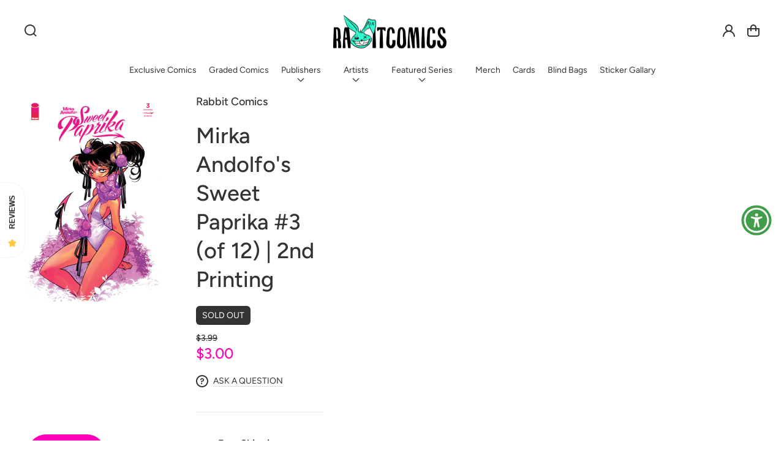

--- FILE ---
content_type: text/css
request_url: https://rabbitcomics.com/cdn/shop/t/17/assets/base-extended.css?v=173535733659460426381751651574
body_size: 2877
content:
/** Shopify CDN: Minification failed

Line 509:2 Unexpected "@"

**/
.grid {
    display: flex;
    flex-wrap: wrap;
    margin-bottom: 2rem;
    margin-left: -0.5rem;
    padding: 0;
    list-style: none;
}

@media screen and (min-width: 577px) {
    .grid {
        margin-left: -1rem;
    }
}

.grid__item {
    padding-left: 0.5rem;
    padding-bottom: 0.5rem;
    width: calc(25% - 0.375rem);
    max-width: 50%;
    flex-grow: 1;
    flex-shrink: 0;
}

@media screen and (min-width: 577px) {
    .grid__item {
        padding-left: 1rem;
        padding-bottom: 1rem;
        width: calc(25% - 0.75rem);
        max-width: 50%;
    }
}

.grid--gapless .grid__item {
    padding-left: 0;
    padding-bottom: 0;
}

@media screen and (max-width: 576px) {
    .grid__item.slider__slide--full-width {
        width: 100%;
        max-width: none;
    }
}

@media screen and (min-width: 577px) and (max-width: 1024px) {
    .grid--one-third-max.grid--3-col-tablet .grid__item {
        max-width: 33.33%;
    }
}

@media screen and (min-width: 1025px) {
    .grid--quarter-max.grid--4-col-desktop .grid__item {
        max-width: 25%;
    }
}

@media screen and (min-width: 1025px) {
    .grid--one-sixth-max-desktop .grid__item {
        max-width: 16.66%;
    }
}

.grid--1-col .grid__item {
    max-width: 100%;
    width: 100%;
}

.grid--3-col .grid__item {
    width: calc(33.33% - 0.3333333333rem);
}

@media screen and (min-width: 577px) {
    .grid--3-col .grid__item {
        width: calc(33.33% - 0.6666666667rem);
    }
}

.grid--2-col .grid__item {
    width: calc(50% - 0.25rem);
}

@media screen and (min-width: 577px) {
    .grid--2-col .grid__item {
        width: calc(50% - 0.5rem);
    }

    .grid--6-col-tablet .grid__item {
        width: calc(16.66% - 0.8333333333rem);
    }

    .grid--4-col-tablet .grid__item {
        width: calc(25% - 0.75rem);
    }

    .grid--3-col-tablet .grid__item {
        width: calc(33.33% - 0.6666666667rem);
    }

    .grid--2-col-tablet .grid__item {
        width: calc(50% - 0.5rem);
    }
}

@media screen and (min-width: 1025px) {
    .grid--4-col-desktop .grid__item {
        width: calc(25% - 0.75rem);
    }

    .grid--3-col-desktop .grid__item {
        width: calc(33.33% - 0.6666666667rem);
    }

    .grid--2-col-desktop .grid__item {
        width: calc(50% - 0.5rem);
    }

    .grid--4-col-desktop .grid__item--in-grid-heading {
        width: 50% !important;
        max-width: 50% !important;
    }
}

.grid__item--vertical-align {
    align-self: center;
}

.grid__item--full-width {
    flex: 0 0 100%;
    max-width: 100%;
}

@media screen and (max-width: 576px) {
    .grid--peek.slider--mobile {
        margin: 0;
        width: 100%;
    }

    .grid--peek.slider--mobile .grid__item {
        box-sizing: content-box;
        margin: 0;
    }

    .grid--peek .grid__item {
        width: calc(50% - 1.875rem);
    }

    .grid--peek .grid__item:first-of-type {
        padding-left: 1.5rem;
    }

    .grid--peek .grid__item:last-of-type {
        padding-right: 1.5rem;
    }
}

.grid .grid__item.grid__item--1-col {
    width: calc(100% - 1rem);
    max-width: initial;
}

@media screen and (min-width: 1025px) {
    .grid .grid__item.grid__item--2-col {
        width: calc(50% - 0.5rem);
        max-width: initial;
    }

    .grid .grid__item.grid__item--4-col-desktop {
        width: calc(25% - 0.75rem);
        max-width: initial;
    }

    .grid .grid__item.grid__item--3-col-desktop {
        width: calc(33.33% - 0.6666666667rem);
        max-width: initial;
    }

    .grid .grid__item.grid__item--2-col-desktop {
        width: calc(50% - 0.5rem);
        max-width: initial;
    }
}

.badge {
    --color-badge-background: var(--color-background);
    --color-badge-foreground: var(--color-foreground);
    font-family: var(--font-button-family);
    border-radius: var(--buttons-border-radius);
    display: inline-block;
    font-size: var(--font-body-medium-size);
    line-height: calc(1 + 0.4 / var(--font-body-scale));
    font-weight: 400;
    padding: 0.6rem 1rem;
    text-align: center;
    background-color: rgb(var(--color-badge-background));
    color: rgb(var(--color-badge-foreground));
    text-transform: var(--headings-case);
    text-decoration: none;
}

.badge--small {
    font-size: 1rem;
    line-height: var(--font-body-small-line-height);
    padding: 0.2rem 0.4rem;
}

.badge--on-sale {
    background: rgb(var(--clr-sale-tags));
    color: rgb(var(--clr-sale-tags-text));
}

.badge--sold-out {
    background-color: rgb(var(--color-foreground));
    color: rgb(var(--clr-theme-background));
}

.quantity {
    visibility: visible;
    display: flex;
    align-items: center;
    position: relative;
    width: 12.8rem;
    border-radius: var(--buttons-border-radius);
}

.quantity__input {
    font-size: var(--font-body-medium-size);
    font-weight: bold;
    opacity: 0.85;
    text-align: center;
    background-color: transparent;
    border: 0;
    width: 100%;
    height: 5rem;
    color: rgb(var(--clr-input-text));
    background-color: rgba(var(--clr-input-background), var(--clr-input-background-alpha));
    border: 0.1rem solid rgba(var(--clr-input-line), var(--clr-input-line-alpha));
    border-radius: var(--buttons-border-radius);
    -webkit-appearance: none;
    appearance: none;
    transition: border var(--duration-short) ease;
}

.quantity__button {
    display: flex;
    justify-content: center;
    align-items: center;
    width: 4.6rem;
    height: 4.6rem;
    padding: 0;
    position: absolute;
    top: 50%;
    margin-top: -2.3rem;
    border: 0;
    background-color: transparent;
    cursor: pointer;
    color: rgb(var(--clr-input-icon));
    border-radius: 50%;
    z-index: 2;
}

.quantity__button[disabled] {
    cursor: default;
    opacity: 0.6;
}

@media screen and (max-width: 1024px) {
    .quantity__button:hover {
        box-shadow: inset 0 0 0 3rem rgba(var(--clr-theme-base), 0.03);
    }
}

.quantity__button:first-child {
    left: 0.2rem;
}

.quantity__button:last-child {
    right: 0.2rem;
}

.quantity__button svg {
    pointer-events: none;
}

.quantity__input:-webkit-autofill,
.quantity__input:-webkit-autofill:hover,
.quantity__input:-webkit-autofill:active {
    box-shadow: 0 0 0 10rem rgb(var(--color-background)) inset !important;
    -webkit-box-shadow: 0 0 0 10rem rgb(var(--color-background)) inset !important;
}

.quantity__input::-webkit-outer-spin-button,
.quantity__input::-webkit-inner-spin-button {
    -webkit-appearance: none;
    margin: 0;
}

.quantity__input[type=number] {
    -moz-appearance: textfield;
}

.article-data-author {
    font-size: var(--font-body-small-size);
    line-height: var(--font-body-small-line-height);
    font-weight: 300;
    color: rgb(var(--clr-theme-accent));
}

.article-data-author + .article-data-author {
    margin-left: 1.5rem;
}

.icon-star {
    width: 1.4rem;
    height: 1.3rem;
    flex-shrink: 0;
}

.theme-rating {
    display: flex;
    align-items: center;
    gap: 1rem;
}

.theme-rating__stars-wrapper,
.theme-rating__stars {
    display: inline-flex;
}

.theme-rating__stars-wrapper {
    position: relative;
    --percent: calc((var(--rating) + var(--rating-decimal)) / var(--rating-max) * 100%);
}

.theme-rating__stars {
    gap: 0.3rem;
}

.theme-rating__stars-base {
    color: rgba(var(--color-foreground), 0.15);
}

.theme-rating__stars-current {
    position: absolute;
    top: 0;
    left: 0;
    width: var(--percent);
    height: 100%;
    overflow: hidden;
    color: rgb(var(--clr-theme-base));
}

.media-overlay {
    --media-overlay-color-value: rgb(0, 0, 0);
    --opacity-default: 0;
    position: relative;
}

.media-overlay::after {
    content: "";
    position: absolute;
    top: 0;
    bottom: 0;
    left: 0;
    right: 0;
    background: var(--media-overlay-color-value);
    opacity: var(--opacity-default);
    z-index: 1;
    pointer-events: none;
}

@media screen and (min-width: 1025px) {
    .hover-animation-body--zoom-in .hover-animation-global,
.hover-animation-body--zoom-in-opacity-add .hover-animation-global,
.hover-animation--zoom-in,
.hover-animation--zoom-in-opacity-add,
.media--hover-effect {
        --hover-animation-zoom-start: 1;
        --hover-animation-zoom-end: calc(1 + var(--hover-animation-zoom-ratio));
    }

    .hover-animation-body--zoom-out .hover-animation-global,
.hover-animation-body--zoom-out-opacity-add .hover-animation-global,
.hover-animation--zoom-out,
.hover-animation--zoom-out-opacity-add {
        --hover-animation-zoom-start: calc(1 + var(--hover-animation-zoom-ratio));
        --hover-animation-zoom-end: 1;
    }

    .hover-animation-global .media > img,
.hover-animation img,
.hover-animation__image,
.hover-animation-global--disable-cropping .media {
        backface-visibility: hidden;
        transform: scale3d(var(--hover-animation-zoom-start), var(--hover-animation-zoom-start), var(--hover-animation-zoom-start)) translateZ(0);
        transition: var(--images-opacity-transition), var(--images-zoom-transition);
        will-change: transform;
    }

    .hover-animation-global:hover :is(.media > img),
.hover-animation:hover :is(img, .hover-animation__image),
.hover-animation-trigger:hover :is(.hover-animation img, .hover-animation__image),
.hover-animation-global--disable-cropping:hover .media {
        transform: scale3d(var(--hover-animation-zoom-end), var(--hover-animation-zoom-end), var(--hover-animation-zoom-end)) translateZ(0);
    }

    .hover-animation-global--disable-cropping img {
        transform: none !important;
    }

    .media-overlay:is(.hover-animation--zoom-in-opacity-add, .hover-animation--zoom-out-opacity-add, .hover-animation--opacity-add)::after {
        transition: opacity var(--hover-animation-opacity-duration) ease;
    }

    .media-overlay:is(.hover-animation--zoom-in-opacity-add, .hover-animation--zoom-out-opacity-add, .hover-animation--opacity-add):hover::after,
.hover-animation-trigger:hover .media-overlay:is(.hover-animation--zoom-in-opacity-add, .hover-animation--zoom-out-opacity-add, .hover-animation--opacity-add)::after {
        opacity: var(--hover-animation-opacity-end);
    }

    .hover-animation:not(.hover-animation--none) > img {
        animation: none !important;
    }
}

[class*=animate--] {
    --zoom-animation-duration: 60s;
}

.animate--ambient > :is(img, svg) {
    animation: animateAmbient 30s linear infinite;
}

.animate--zoom-in-out > :is(img, svg),
.slideshow__slide:not(:nth-child(even)) .animate--zoom-random > :is(img, svg) {
    animation: animateZoomInOut var(--zoom-animation-duration) linear infinite;
}

.animate--zoom-out-in > :is(img, svg),
.slideshow__slide:nth-child(even) .animate--zoom-random > :is(img, svg) {
    animation: animateZoomOutIn var(--zoom-animation-duration) linear infinite;
}

@keyframes animateAmbient {
    0% {
        transform: rotate(0deg) translateX(1em) rotate(0deg) scale(1.2);
    }

    100% {
        transform: rotate(360deg) translateX(1em) rotate(-360deg) scale(1.2);
    }
}

@keyframes animateZoomInOut {
    0% {
        transform: scale(1);
    }

    50% {
        transform: scale(1.2);
    }

    100% {
        transform: scale(1);
    }
}

@keyframes animateZoomOutIn {
    0% {
        transform: scale(1.2);
    }

    50% {
        transform: scale(1);
    }

    100% {
        transform: scale(1.2);
    }
}

@media screen and (min-width: 1025px) {
    sticky-sidebar {
        --sticky-top: var(--sticky-offset-top, 2rem);
        position: sticky;
        top: var(--sticky-top);
    }

    .sticky-top-spacing--enable sticky-sidebar {
        --sticky-top: calc(var(--sticky-offset-top, 2rem));
    }

    .sticky-sidebar--dynamic-offset {
        --sticky-current-height: 0rem;
        --sticky-freeze-top: 0rem;
        --sticky-dynamic-top: calc(100vh - var(--sticky-offset-bottom, 2rem) + var(--sticky-current-height));
        top: var(--sticky-dynamic-top);
    }

    .freeze-scroll sticky-sidebar {
        position: relative;
        top: var(--sticky-freeze-top);
    }

  @    -moz-document url-prefix() {
        sticky-sidebar{
      position: static !important;
    }
}
}

parallax-image {
    overflow: hidden;
}

parallax-image:not(.parallax-image--init) img {
    opacity: 0;
}

.parallax-image--init img {
    height: auto !important;
    object-fit: initial !important;
}

.parallax-image--delay.parallax-image--animate img {
    transition: transform calc(var(--hover-animation-duration) * 0.7) cubic-bezier(0.15, 0.75, 0.5, 1);
}

.parallax-static-image {
    display: block !important;
    background-size: cover;
    background-attachment: fixed;
}

@supports (-webkit-overflow-scrolling: touch) {
    .parallax-static-image {
        background-attachment: scroll;
    }
}

.featured-collection {
    display: block;
}

.featured-collection .heading-wrapper--description-empty .heading-wrapper__heading {
    margin-bottom: 0;
}

.featured-collection slider-component > .grid-bs,
.featured-collection__grid > .grid-bs {
    row-gap: 4rem;
}

.featured-collections > .grid-bs {
    row-gap: 6rem;
}

@media screen and (min-width: 577px) and (max-width: 1024px) {
    .featured-collections .g-col-sm-12 .card-wrapper--horizontal .card-wrapper__inner .card,
.featured-collections .g-col-sm-12 .card-wrapper--horizontal .card-wrapper__placeholder {
        width: 25%;
        min-width: 25%;
    }
}

@media screen and (min-width: 1025px) {
    .featured-collections .card-wrapper--horizontal .card-wrapper__inner .card,
.featured-collections .card-wrapper--horizontal .card-wrapper__placeholder {
        width: 50%;
        min-width: 50%;
    }
}

.featured-collections__column-title {
    margin-top: 0;
    margin-bottom: 4rem;
}

.featured-collections__view-all {
    margin-top: 4rem;
}

.featured-collections__content {
    display: flex;
    width: 100%;
    gap: 2rem;
}

@media screen and (max-width: 576px) {
    .featured-collections__content {
        flex-direction: column;
        gap: 4rem;
    }
}

.featured-collections__banner,
.featured-collections__products {
    width: 100%;
}

@media screen and (min-width: 577px) {
    .featured-collections__banner {
        width: 33.33%;
    }

    .featured-collections__products {
        width: 66.66%;
    }
}

@media screen and (min-width: 577px) {
    .featured-collection--collection-left .featured-collections__products {
        order: -1;
    }
}

@media screen and (min-width: 1025px) {
    .featured-collections__banner {
        position: relative;
        width: 40%;
    }

    .featured-collections__products {
        width: 60%;
    }

    .featured-collection--size-4 .featured-collections__banner {
        width: 33.33%;
    }

    .featured-collection--size-4 .featured-collections__products {
        width: 66.66%;
    }

    .featured-collection--size-6 .featured-collections__banner {
        width: 41.66%;
    }

    .featured-collection--size-6 .featured-collections__products {
        width: 58.33%;
    }

    .featured-collections__featured-promotion,
.featured-collections__featured-promotion .featured-promotion-wrapper,
.featured-collections__featured-promotion .featured-promotion,
.featured-promotion__media.placeholder {
        height: 100% !important;
        min-height: 10rem;
    }

    .featured-collections__product,
.featured-collections__product :is(.card-wrapper, product-form, form, .card-wrapper__inner, .card, .card__inner, .card__inner > div:first-child, .card__media, .media:not(.placeholder)) {
        height: 100%;
    }

    .featured-collections__product product-form {
        display: block;
    }

    .featured-collections__product {
        position: absolute;
        top: 0;
        bottom: 0;
        left: 0;
        right: 0;
    }

    .featured-collections__product .card-wrapper > product-form .media {
        padding: 0 !important;
    }
}

recently-viewed:not(.recently-viewed--loaded) {
    visibility: hidden;
}

.recently-viewed__product:empty {
    display: none !important;
}

.custom-badges {
    display: block;
    position: absolute;
    top: 0;
    bottom: 0;
    display: flex;
    flex-direction: column;
    flex-wrap: wrap;
    gap: 1rem;
    padding: 1rem;
    z-index: 1;
    pointer-events: none;
}

.product .custom-badges {
    z-index: 2;
}

.custom-badges--top_left {
    left: 0;
}

.custom-badges--top_right {
    right: 0;
}

.custom-badges--bottom_right {
    right: 0;
    justify-content: flex-end;
}

.custom-badges--bottom_left {
    left: 0;
    justify-content: flex-end;
}

.custom-badges__badge {
    max-width: 100%;
    height: auto;
}

.card__custom-badge .custom-badges__badge {
    width: var(--card-custom-badges-width);
}

@media screen and (min-width: 1025px) {
    .product__custom-badge .custom-badges__badge {
        width: var(--product-custom-badges-width);
    }
}

@media screen and (max-width: 1024px) {
    :is(.card__custom-badge, .product__custom-badge).custom-badges {
        max-width: 33.33%;
    }
}

.countdown-timer__grid {
    row-gap: 4rem;
}

@media screen and (min-width: 1025px) {
    .countdown-timer__grid {
        align-items: center;
    }

    .countdown-timer .g-col-md-4 .heading-wrapper {
        max-width: 100% !important;
    }
}

.countdown-timer__content {
    gap: 3rem;
}

@media screen and (max-width: 1024px) {
    .countdown-timer__content {
        order: 2;
    }
}

.countdown-timer__image .media {
    border-radius: var(--images-border-radius);
}

@media screen and (min-width: 1025px) and (max-width: 1188px) {
    .countdown-timer__image.g-col-md-4 {
        grid-column: auto/span 3;
    }

    .countdown-timer__content.g-col-md-4 {
        grid-column: auto/span 6;
    }
}

.disclosure .disclosure__link {
    color: rgba(var(--color-foreground), 0.75);
}

.disclosure .disclosure__link:hover {
    color: rgb(var(--color-foreground));
}

.disclosure .disclosure__link--active {
    text-decoration: underline;
}

.accordion summary {
    display: flex;
    align-items: center;
    padding: 1rem 0;
}

.accordion .summary__title + .icon-caret {
    visibility: hidden;
}

.accordion__title {
    margin: 0;
}

.trim-margins-y *:first-child {
    margin-top: 0;
}

.trim-margins-y *:last-child {
    margin-bottom: 0;
}

#scroll-offset-example {
    display: block !important;
    position: fixed;
    width: 5rem;
    height: 5rem;
    overflow-y: scroll;
    visibility: hidden;
    pointer-events: none;
    left: 0;
    bottom: -100%;
}

.freeze-scroll {
    overflow: hidden !important;
    width: 100%;
    top: 0;
    left: 0;
    padding-right: var(--scrollbar-width) !important;
}

.freeze-scroll body {
    overflow: hidden;
}

.freeze-scroll:not(.is-safari) {
    position: fixed !important;
}

@media screen and (max-width: 576px) {
    .freeze-scroll {
        position: fixed !important;
    }
}

@media screen and (max-width: 1024px) {
    .freeze-scroll-mobile {
        overflow: hidden !important;
        position: fixed !important;
        width: 100%;
        top: 0;
        left: 0;
        padding-right: var(--scrollbar-width) !important;
    }

    .freeze-scroll-mobile body {
        overflow: hidden;
    }
}

.freeze-scroll,
.freeze-scroll .freeze-scroll-padding,
.freeze-scroll .product-footbar__wrapper--visible,
.freeze-scroll .sticky-header__content--sticky,
.freeze-scroll #preview-bar-iframe {
    padding-right: var(--scrollbar-width) !important;
}

.freeze-scroll .freeze-scroll-margin,
.freeze-scroll .popup-section:not(.popup-section--fullscreen) .popup-section__body {
    margin-right: var(--scrollbar-width) !important;
}

.freeze-scroll push-messages {
    max-width: calc(100% - var(--scrollbar-width)) !important;
}

.freeze-scroll .freeze-scroll-center {
    left: calc(50% - var(--scrollbar-width) / 2);
    max-width: calc(100% - var(--scrollbar-width)) !important;
}

slideshow-component {
    display: flex;
    flex-direction: column;
}

slideshow-component .slideshow {
    display: flex;
    overflow-y: hidden;
    flex-wrap: nowrap;
    margin: 0;
}

@media screen and (min-width: 1025px) {
    slideshow-component .slideshow {
        overflow: hidden;
    }
}

slideshow-component .slideshow__controls--top {
    order: 2;
}

slideshow-component .slideshow__slide {
    padding: 0;
}

--- FILE ---
content_type: text/css
request_url: https://rabbitcomics.com/cdn/shop/t/17/assets/base-interactions.css?v=89099661258189404201751651574
body_size: 2897
content:
.header__submenu{border-radius:var(--buttons-border-radius);text-transform:none;font-weight:var(--font-body-weight);transition:opacity var(--duration-default) ease,transform var(--duration-default) ease}.header__submenu:before{content:"";display:block;position:absolute;left:0;right:0;top:0;bottom:0;border-radius:var(--buttons-border-radius);background-color:rgba(var(--substrate-color),var(--substrate-transparency))}.header__submenu .header__submenu:before{background-color:rgba(var(--substrate-color),calc(var(--substrate-transparency) / 3 * 4))}.header__submenu .header__submenu .header__submenu:before{background-color:rgba(var(--substrate-color),calc(var(--substrate-transparency) / 3 * 5))}.header__submenu.list-menu>*:first-child{padding-top:1.6rem}.header__submenu.list-menu>*:last-child{padding-bottom:1.6rem}.header__submenu li:hover{color:rgb(var(--clr-icon))}.header__submenu li{position:relative}.header__submenu .header__submenu{display:none;position:absolute;top:0;left:calc(100% - 1.3rem);min-width:100%;width:21rem;box-shadow:0 var(--shadow-offset-y) 1rem rgba(var(--shadow-color),var(--shadow-transparency));background-color:rgb(var(--clr-theme-background))}.header__submenu .header__submenu>*{opacity:0}.header__submenu .header__submenu.header__submenu--right{left:auto;right:calc(100% - 1.3rem)}dropdown-menu details-disclosure details>.header__submenu--right{right:0}.header__submenu--visible{display:block!important}.header__submenu--active>*{opacity:1!important}.header__submenu .header__menu-item:after{right:2rem}.header__submenu .header__menu-item{--link-color: var(--color-foreground);padding:.4rem 3.5rem .4rem 2rem;color:rgb(var(--link-color))}.header__submenu .header__menu-item:hover{--link-color: var(--clr-theme-accent)}.header__menu-item .icon-caret{right:1rem}.header__submenu .icon-caret{right:2rem;transform:rotate(-90deg)}.header__text-menu-item+.header__submenu{left:1rem;top:calc(100% - .55rem)}.sticky-header__spacer{display:none}.sticky-header-fixed .sticky-header__spacer{height:var(--sticky-header-spacing)}.sticky-header__spacer--visible:empty{display:block}.sticky-header__spacer--visible{position:relative;width:100%}.sticky-header__content--sticky{position:fixed!important;width:100%!important;top:0!important;left:0!important;z-index:3;will-change:opacity;transition-property:opacity}.sticky-header__content--sticky: hover{opacity:1!important}@media screen and (min-width: 1025px){body.layout-boxed .sticky-header__content--sticky{left:50%!important;transform:translate(-50%)!important}}.sticky-header__content--sticky .sticky-header__logo--sticky-hidden{display:none!important}.sticky-header__content--sticky .sticky-header__logo--sticky-hidden+.sticky-header__sticky-logo-replace{display:flex!important}.sticky-header__content--sticky .sticky-header__sticky-logo--containerized{display:flex!important}.icon-loading-spinner{--icons-size: 1.8rem}@media (hover: hover) and (pointer: fine){.icon-close,.icon-close-2{transition:transform var(--icon-close-rotation-duration) var(--icon-close-rotation-timing)}*:hover>:is(.icon-close,.icon-close-2){transform:rotate(90deg)}}@media (hover: hover) and (pointer: fine) and (min-width: 1025px){.link:hover{text-decoration-color:rgba(var(--color-link),1)}.link-button:after,.link-underlined:after{transition:width .4s cubic-bezier(.215,.61,.355,1)}.link-button:not([aria-disabled=true]):hover:after,.link-button-trigger:hover .link-button:not([aria-disabled=true]):after,.link-underlined:hover:after,.link-underlined-trigger:hover .link-underlined:after{width:100%}.underlined-link{transition:text-decoration-thickness ease .1s}.underlined-link:hover{color:rgb(var(--color-link));text-decoration-thickness:.2rem}:is(.header__icon,.list-social__link) .icon{transition:transform var(--icons-transition-duration) var(--icons-transition-timing)}:is(.header__icon,.list-social__link):hover .icon{transform:translateY(calc(var(--icons-hover-distance) * -1))}.cart-count-bubble{transition:var(--icons-transition-duration) var(--icons-transition-timing);transition-property:width,height,bottom,left}.header__icon:hover .cart-count-bubble{--hover-scale: var(--cart-count-bubble-hover-scale);--hover-bottom-distance: var(--icons-hover-distance) - calc(var(--hover-scale) / 2)}}.header__icon--cart.loading{animation:animateCartButtonLoading 1s ease-in-out forwards}.animate-arrow .icon-arrow path{transition:transform var(--duration-short) ease}.animate-arrow:hover .icon-arrow path{transform:translate(-.05rem)}.button{transition:opacity var(--buttons-transition-duration) var(--buttons-transition-timing)}@media screen and (min-width: 1025px){.shopify-payment-button__button:hover,.shopify-challenge__button:hover,.button:not(.button--static):hover{--alpha-button-border: 0}.button:not(.button--static):hover:before,.shopify-payment-button__button:hover:before,.shopify-challenge__button:hover:before{border:var(--buttons-border-width) solid rgb(var(--color-button-border))}.button:not(.button--static):before,.shopify-payment-button__button--unbranded:before,.shopify-challenge__button:before,.button--animation-light .button__light{transition:var(--buttons-transition-duration) var(--buttons-transition-timing);transition-property:top,bottom,left,right,border-radius;will-change:top,bottom,left,right,border-radius}.button:not(.button--static):hover:before,.shopify-payment-button__button:hover:before,.shopify-challenge__button:hover:before,.button--animation-light:hover .button__light{top:calc(var(--buttons-scale) * -1);bottom:calc(var(--buttons-scale) * -1);left:calc(var(--buttons-scale) * -1);right:calc(var(--buttons-scale) * -1)}.button:is([disabled],[aria-disabled=true]):not(.loading):hover:before{top:0!important;bottom:0!important;left:0!important;right:0!important;--alpha-button-border: 0}}.announcement-bar__link :is(.announcement-bar__content,.announcement-bar__icon),.button__text,.button__icon{transition:var(--buttons-transition-duration) var(--buttons-transition-timing)}.announcement-bar__link .announcement-bar__content,.button__text{transition-property:transform;will-change:transform}.announcement-bar__link .announcement-bar__icon,.button__icon{transition-property:transform,opacity;will-change:transform,opacity}@media screen and (min-width: 1025px){.announcement-bar__link .announcement-bar__message:hover .announcement-bar__content,.button--dynamic:not([disabled]):hover .button__text{transform:translate(calc((var(--buttons-text-hover-distance) + var(--buttons-scale)) * var(--button-icon-position-factor)))}.button--dynamic:is([disabled],[aria-disabled=true]):not(.loading):hover .button__text{transform:none}}.button--dynamic:not([disabled]).loading .button__text{transform:translate(calc((100% + var(--buttons-paddings-x)) * var(--button-icon-position-factor)))}@media screen and (min-width: 1025px){.announcement-bar__link .announcement-bar__message:hover .announcement-bar__icon,.button--dynamic:not([disabled]):not(.loading):hover .button__icon{transform:translate(calc((var(--buttons-paddings-x) + var(--buttons-scale) - var(--icons-size) - var(--buttons-text-hover-distance)) * var(--button-icon-position-factor)));opacity:1}.button--dynamic:is([disabled],[aria-disabled=true]):not(.loading):hover .button__icon,.button--dynamic:not([disabled]).loading .button__icon{transform:translate(calc(var(--buttons-paddings-x) * -1 * var(--button-icon-position-factor)));opacity:0}}@media screen and (max-width: 1024px){.button--dynamic:not([disabled]).loading .button__icon{transform:translate(calc((var(--icons-size) + var(--buttons-paddings-x)) * -1 * var(--button-icon-position-factor)));opacity:0}}.button__loading{transition:var(--buttons-transition-duration) var(--buttons-transition-timing);transition-property:top}.button--dynamic:not([disabled]).loading .button__loading{will-change:top;top:var(--icons-center)}.button.loading{cursor:default}@media screen and (forced-colors: active){.button.loading{color:rgb(var(--color-foreground))}}.button__spinner{display:none;position:absolute;left:50%;top:50%;transform:translate(-50%,-50%);width:var(--icons-size);height:var(--icons-size)}.button__spinner .spinner{color:rgb(var(--color-button-text))}.button--loading{color:transparent!important}.button--loading .button__spinner{display:block}.share-button__fallback button:hover{color:rgba(var(--color-foreground),.75)}.share-button__fallback button:hover svg{transform:scale(1.1)}.checkbox:hover span,.radio:hover span{background-color:rgba(var(--color-foreground),0);border:.1rem solid rgb(var(--color-foreground));transition:border-color var(--duration-short) ease,background-color var(--duration-short) ease}.styled-checkbox__checkmark:before,.styled-checkbox__checkmark:after{transition:transform var(--duration-short) ease}.styled-checkbox__checkmark:before{transition-property:transform,border-color,background-color}.styled-checkbox:hover input[type=checkbox]:not([disabled])~.styled-checkbox__checkmark:before,input[type=checkbox]:not([disabled])+.styled-checkbox:hover .styled-checkbox__checkmark:before{background-color:rgba(var(--clr-input-hover-background),var(--clr-input-hover-background-alpha));border:.1rem solid rgb(var(--clr-input-hover-line))}.styled-checkbox__checkmark svg{transition:opacity var(--duration-short) ease,transform var(--duration-short) ease}.field__input:hover,.select__select:hover,.theme-form input:not([type=submit]):hover,.localization-form__select:hover{background-color:rgba(var(--clr-input-hover-background),var(--clr-input-hover-background-alpha));border:.1rem solid rgb(var(--clr-input-hover-line));color:rgb(var(--clr-input-hover-text))}.field__input:hover~.field__label{color:rgb(var(--clr-input-hover-text))}.header__menu-item:hover{--link-color: var(--inline-menu-hover-color)}.select__select:is(:hover,:focus)~.field__label{color:rgb(var(--clr-input-hover-text))}.field__input:is(:hover,:focus)~.field__icon{color:rgb(var(--clr-input-hover-icon))}.quantity:hover .quantity__input,.quantity__input:is(:hover,:focus){color:rgb(var(--clr-input-hover-text));background-color:rgba(var(--clr-input-hover-background),var(--clr-input-hover-background-alpha));border:.1rem solid rgb(var(--clr-input-hover-line))}.quantity:hover .quantity__button,.quantity__input:is(:hover,:focus)~.quantity__button,.quantity__button:hover{color:rgb(var(--clr-input-hover-icon))}@media screen and (max-width: 1024px){.search-inline{padding-bottom:1rem}}.search-inline__select .select__select:is(:hover,:focus){position:relative;z-index:1}.search-inline__select .select__select:is(:hover,:focus)+svg{z-index:1}details>.header__submenu>*,.header__submenu--visible{transition:opacity calc(var(--dropdown-menu-transition-duration) / 3) var(--dropdown-menu-transition-timing)}details[open]>.share-button__fallback{animation:animateMenuOpen var(--duration-default) ease}.header__contact-popup{--content-height: 40rem;display:none;position:absolute;top:calc(var(--outer-offset) * -1);left:0;right:0;padding:var(--outer-offset);background-color:rgb(var(--clr-theme-background));border-radius:var(--images-border-radius);z-index:113;overflow:hidden}.header__contact:hover .header__contact-popup{display:block}.header__contact-bg,.search-inline__bg{width:100vw;height:100vh;position:fixed;opacity:1;top:0;bottom:0;right:0;left:calc(50% - 50vw);background-color:rgb(0,0,0,var(--substrate-transparency));animation:fadeIn .3s ease}.header__contact-bg{pointer-events:none;z-index:4}.header__contact:hover .header__contact-bg,predictive-search[open=true] .search-inline__bg{display:block}.modal-overlay:after{position:absolute;display:block;content:"";background-color:rgb(0,0,0,var(--substrate-transparency));top:0;left:0;right:0;height:100vh;opacity:0;transition:opacity var(--popups-transition-duration) ease}:is(.popup-section,.search-popup,details[open]) .modal-overlay{display:block;pointer-events:all}details[open].menu-opening .modal-overlay:after{opacity:1}.layout-boxed details[open] .modal-overlay:after{width:100vw;left:calc((100vw - 100%)/-2)}.popup-module{--z-index: 999;opacity:0;z-index:-99;display:none;will-change:transform,opacity;contain:layout}.popup-module--open,.popup-module--visible{display:block;opacity:1;z-index:var(--z-index)}.popup-module--preopen .modal-overlay:after{opacity:0}.popup-module--preopen:not(.popup-module--open){display:block;visibility:hidden}.popup-module--flex.popup-module--open,.popup-module--flex.popup-module--visible{display:flex}.popup-module--open{--animation-open-name: animatePopupModuleOpen;--animation-content-open-name: animatePopupModuleContentOpen;--animation-close-name: animatePopupModuleClose;--animation-content-close-name: animatePopupModuleContentClose;animation:var(--animation-open-name) var(--popups-transition-duration) ease}.popup-module--open>*:not(.modal-overlay){animation:var(--animation-content-open-name) var(--popups-transition-duration) ease}.popup-module--open .modal-overlay:after{opacity:1}.popup-module--close{animation:var(--animation-close-name) var(--popups-transition-duration) ease forwards;pointer-events:none}.popup-module--close>*:not(.modal-overlay){animation:var(--animation-content-close-name) var(--popups-transition-duration) ease}.popup-module--close .modal-overlay:after{opacity:0}@media screen and (min-width: 1025px){.announcement-bar__border{animation:fadeIn 1s ease forwards}.header__icons-menu-item,.header__icons-menu-item-icon svg,.header__icons-menu-item .badge,.header__icons-menu-item-text .icon{transition:var(--menu-hover-transition-duration) var(--menu-hover-transition-timing);transition-property:color,background-color;will-change:color,background-color}.header__icons-menu-item.content-calculated :is(.header__icons-menu-item-icon,.header__icons-menu-item-text){transition:transform var(--menu-hover-transition-duration) var(--menu-hover-transition-timing);will-change:transform}.header__icons-menu-item.content-calculated .header__icons-menu-item-text .icon{transition:opacity var(--menu-hover-transition-duration) var(--menu-hover-transition-timing),background-color var(--menu-hover-transition-duration) var(--menu-hover-transition-timing),color var(--menu-hover-transition-duration) var(--menu-hover-transition-timing);will-change:color,background-color,opacity}.header__icons-menu-item.content-calculated:is(:hover,.menu-button-active) .header__icons-menu-item-icon{transform:translateY(calc((var(--item-text-height) + var(--item-gap))))}.header__icons-menu-item.content-calculated:is(:hover,.menu-button-active) .header__icons-menu-item-text{transform:translateY(calc((var(--item-icon-height) + var(--item-gap)) * -1))}.header__icons-menu-item.content-calculated:is(:hover,.menu-button-active) .header__icons-menu-item-text .icon{opacity:0}}.modal__close-button{border-radius:50%}@media screen and (max-width: 1024px){.modal__close-button:focus-visible,.modal__close-button:focus{outline:none}}.modal__close-button{--button-size: 5rem;--button-offset: 2rem;display:flex;justify-content:center;align-items:center;flex-shrink:0;padding:0rem;height:var(--button-size);width:var(--button-size);background-color:transparent}.modal__close-button--offset{position:absolute;top:calc(var(--button-offset) - (var(--button-size) - var(--icons-size)) / 2);right:calc(var(--button-offset) - (var(--button-size) - var(--icons-size)) / 2)}@media screen and (min-width: 577px){.modal__close-button--offset{--button-offset: 3rem}}.modal__close-button .icon{color:rgb(var(--clr-icon))}.popup-modal{visibility:hidden;position:fixed;top:0;left:0;overflow-y:auto;overflow-x:hidden;width:100%;height:calc(var(--window-height, 100vh) - var(--preview-bar-iframe-height));z-index:101;box-sizing:border-box;margin:0 auto;background-color:#0000;transition:background-color var(--popups-transition-duration) ease,visibility var(--popups-transition-duration) ease}.popup-modal.ready{display:block}.popup-modal[open]{background-color:rgb(0,0,0,var(--substrate-transparency));visibility:visible}.popup-modal__content{position:absolute;width:var(--mobile-drawer-width);max-width:100%;left:initial;right:0;background-color:rgb(var(--color-background));overflow:auto;height:100%;transform:translate(100%);transition:transform var(--popups-transition-duration) ease;will-change:transform}.popup-modal--left .popup-modal__content{left:0;right:initial;transform:translate(-100%)}.popup-modal__content-inner{overflow:auto;height:100%;background-color:rgba(var(--substrate-color),var(--substrate-transparency))}.popup-modal[open] .popup-modal__content{transform:translate(0)}@media screen and (min-width: 577px){.popup-modal__content{width:50%;min-width:var(--mobile-drawer-width)}}@media screen and (min-width: 1025px){.popup-modal__content{width:60rem;min-width:60rem;max-width:100%}}.popup-modal__content img{max-width:100%}@media screen and (max-width: 576px){.popup-modal__content table{display:block;max-width:fit-content;overflow-x:auto;white-space:nowrap;margin:0}}.popup-modal__content-header{position:relative;padding:2rem 2rem 4rem}@media screen and (min-width: 577px){.popup-modal__content-header{padding:3rem 3rem 4rem}}@media screen and (min-width: 1025px){.popup-modal__content-header{padding:4rem 4rem 3.5rem}}.popup-modal__content-header .title{margin:0}.popup-modal__content-info{padding:0 2rem 2rem}@media screen and (min-width: 577px){.popup-modal__content-info{padding:0 3rem 3rem}}@media screen and (min-width: 1025px){.popup-modal__content-info{padding:0 4rem 4rem}}.popup-modal__content-info>*:first-child{margin-top:0}@media screen and (max-width: 576px){.popup-modal__content-info>*{max-height:100%}}.popup-modal__content-info table{height:auto!important}.media-modal{cursor:zoom-out}.media-modal .deferred-media{cursor:initial}:is(cart-remove-button,cart-quantity-input){transition:opacity 1s}:is(cart-remove-button,cart-quantity-input).loading{opacity:.5}:is(cart-remove-button,cart-quantity-input).loading *{cursor:default}.pulse-animation:before{--pulse-start: .5;--pulse-end: 1.5;content:"";display:block;border-radius:50%;width:var(--pulse-size);height:var(--pulse-size);background-color:rgb(var(--clr-theme-background));position:absolute;top:50%;left:50%;transform:translate(-50%,-50%);animation:pulsate 1.25s linear infinite}@media (hover: hover) and (pointer: fine){.tooltip-wrapper{display:block;position:relative}.tooltip{--offset: 0rem;position:absolute;max-width:initial!important;left:50%;padding:.3rem .8rem;display:flex!important;align-items:center;justify-content:center;font-size:calc(1.2rem * var(--font-body-scale));line-height:calc(1 + .3/max(1,var(--font-body-scale)));text-align:center;border-radius:var(--tooltip-border-radius);background-color:rgb(var(--color-foreground));color:rgb(var(--color-background));white-space:nowrap;transform:translate(-50%);opacity:0;z-index:1;pointer-events:none;transition:opacity var(--duration-short) ease}.tooltip--top{bottom:calc(100% + 1.1rem + var(--offset))}.tooltip--bottom{top:calc(100% + 1.1rem + var(--offset))}*:hover>.tooltip,.tooltip-wrapper:hover .tooltip{opacity:1}.tooltip:before{content:"";position:absolute;left:50%;transform:translate(-50%);border-left:4px solid transparent;border-right:4px solid transparent}.tooltip--top:before{top:100%;border-top:6px solid rgb(var(--color-foreground))}.tooltip--bottom:before{bottom:100%;border-bottom:6px solid rgb(var(--color-foreground))}}@keyframes pulsate{0%{transform:translate(-50%,-50%) scale(var(--pulse-start));opacity:1}45%{transform:translate(-50%,-50%) scale(calc((var(--pulse-end) + var(--pulse-start)) / 2))}to{transform:translate(-50%,-50%) scale(var(--pulse-end));opacity:0}}@keyframes fadeIn{0%{opacity:0}to{opacity:1}}@keyframes animateMenuOpen{0%,10%{opacity:0;transform:translateY(-1.5rem)}to{opacity:1;transform:translateY(0)}}@keyframes animatePopupModuleOpen{0%{opacity:0}to{opacity:1}}@keyframes animatePopupModuleContentOpen{0%{transform:translateY(1.5rem)}to{transform:translateY(0)}}@keyframes animatePopupModuleClose{0%{opacity:1}to{opacity:0}}@keyframes animatePopupModuleContentClose{0%{transform:translateY(0)}to{transform:translateY(1.5rem)}}@keyframes animateCartButtonLoading{0%,to{transform:translateY(0)}50%{transform:translateY(calc(var(--icons-hover-distance) * -1))}}
/*# sourceMappingURL=/cdn/shop/t/17/assets/base-interactions.css.map?v=89099661258189404201751651574 */


--- FILE ---
content_type: text/css
request_url: https://cdn.shopify.com/extensions/019a916b-5f7e-7f53-ad20-3ced48ede488/discount-depot-826/assets/product-discount-price.css
body_size: -286
content:
.axt_show_original {
  text-decoration: line-through;
  color: #7e7e7e;
  margin: 0 0.6rem 0 0 !important;
  font-size: 12px;
}

.axt-remove-label span.axt-rule-label {
  display: none !important;
}


--- FILE ---
content_type: text/css
request_url: https://rabbitcomics.com/cdn/shop/t/17/assets/component-short-banners.css?v=179805569522801863061751651575
body_size: -554
content:
.image-with-button{position:relative}.image-with-button__media{overflow:hidden;border-radius:var(--images-border-radius)}.image-with-button__content{position:absolute;top:0;bottom:0;left:0;right:0;pointer-events:none}.image-with-button__content>*{pointer-events:all}.mega-menu-featured-promotion__media{overflow:hidden;border-radius:var(--images-border-radius)}.mega-menu-featured-promotion,.mega-menu-featured-promotion__content{display:flex;flex-direction:column}.mega-menu-featured-promotion__content{align-items:flex-start}.mega-menu-featured-promotion--center .mega-menu-featured-promotion__content{align-items:center;text-align:center}.mega-menu-featured-promotion__heading{margin-top:1.5rem;margin-bottom:0}.mega-menu-featured-promotion__button{margin-top:1rem}.mega-menu-featured-promotion__heading{text-decoration:none}a.mega-menu-featured-promotion__heading:hover{--color-button: var(--clr-theme-accent);color:rgba(var(--clr-theme-accent))}
/*# sourceMappingURL=/cdn/shop/t/17/assets/component-short-banners.css.map?v=179805569522801863061751651575 */


--- FILE ---
content_type: text/css
request_url: https://rabbitcomics.com/cdn/shop/t/17/assets/component-deferred-media.css?v=15674308434311755171751651575
body_size: -216
content:
deferred-media{display:block}.deferred-media__poster{background-color:transparent;border:none;cursor:pointer;margin:0;padding:0;height:100%;width:100%}.media>.deferred-media__poster{display:flex;align-items:center;justify-content:center}.deferred-media__poster img{width:auto;height:100%}.deferred-media :is(iframe,video){overflow:hidden;border-radius:var(--images-border-radius)}.deferred-media .deferred-media__poster-button{overflow:hidden;border-radius:var(--buttons-border-radius)}.deferred-media:not([loaded]) template{z-index:-1!important}.deferred-media[loaded]>.deferred-media__poster{display:none!important}.deferred-media__poster:focus{outline-offset:-.3rem}.deferred-media__poster-button{background-color:rgb(var(--color-background));border-radius:50%;color:rgb(var(--color-foreground));display:flex;align-items:center;justify-content:center;height:4.4rem;width:4.4rem;position:absolute;left:50%;top:50%;transform:translate(-50%,-50%);transition:var(--buttons-transition-duration) var(--buttons-transition-timing);transition-property:background-color,color;z-index:1;opacity:.8;border-radius:var(--buttons-border-radius);color:rgb(var(--clr-theme-accent))}@media screen and (min-width: 577px){.deferred-media__poster-button{height:5rem;width:5rem}}@media (hover: hover) and (pointer: fine){.deferred-media:hover .deferred-media__poster-button,.deferred-media__poster-button:hover{background-color:rgb(var(--clr-theme-accent));color:rgb(var(--color-background))}}.deferred-media__poster-button .icon-play{margin:.2rem 0 0 .2rem}
/*# sourceMappingURL=/cdn/shop/t/17/assets/component-deferred-media.css.map?v=15674308434311755171751651575 */


--- FILE ---
content_type: text/css
request_url: https://rabbitcomics.com/cdn/shop/t/17/assets/component-accordion.css?v=146820782216526191751651574
body_size: -457
content:
.accordion summary{position:relative;line-height:1}.accordion .summary__title{display:flex;align-items:center;flex:1}.accordion .summary__title+.icon-caret{visibility:visible;position:static;order:-1;width:1.2rem;height:1.2rem;margin-right:calc(var(--font-heading-scale) * 1rem);color:rgb(var(--clr-icon));transition:transform var(--duration-short) ease;transform:rotate(-90deg)}.accordion+.accordion:not(.product__accordion){margin-top:0;border-top:none}.accordion{margin-top:2.5rem;margin-bottom:0}.accordion__title{display:inline-block;max-width:calc(100% - 2.2rem);min-height:1.6rem;margin-right:calc(var(--font-heading-scale) * 1rem);word-break:break-word;text-transform:var(--headings-case)}.accordion .icon-accordion{align-self:center;fill:rgb(var(--clr-theme-accent));height:calc(var(--font-heading-scale) * 2rem);width:calc(var(--font-heading-scale) * 2rem)}.animated-dropdown__button--open .icon-caret{transform:none!important}.accordion__content{margin-top:1rem;margin-bottom:1rem;word-break:break-word}.accordion__content img{max-width:100%}
/*# sourceMappingURL=/cdn/shop/t/17/assets/component-accordion.css.map?v=146820782216526191751651574 */


--- FILE ---
content_type: text/css
request_url: https://rabbitcomics.com/cdn/shop/t/17/assets/component-newsletter.css?v=122444783020653465541751651575
body_size: -627
content:
.newsletter-form{display:flex;flex-direction:column;justify-content:center;align-items:flex-start;width:100%;position:relative}@media screen and (min-width: 577px){.newsletter-form{margin:0 auto;max-width:36rem}}.newsletter-form__field-wrapper{width:100%}.newsletter-form__message{margin-bottom:0}.newsletter-form__message--success{position:static;margin-top:2rem}.newsletter-form__button{width:5rem;margin:0}
/*# sourceMappingURL=/cdn/shop/t/17/assets/component-newsletter.css.map?v=122444783020653465541751651575 */


--- FILE ---
content_type: text/css
request_url: https://rabbitcomics.com/cdn/shop/t/17/assets/component-list-payment.css?v=93990198419659669481751651575
body_size: -673
content:
.list-payment{display:flex;flex-wrap:wrap;justify-content:center;margin:0;gap:1rem;padding-top:1rem;padding-left:0}@media screen and (min-width: 577px){.list-payment{justify-content:flex-end;padding-top:0}}.list-payment__item{align-items:center;display:flex}.list-payment__item .icon{width:3.8rem;height:2.4rem}
/*# sourceMappingURL=/cdn/shop/t/17/assets/component-list-payment.css.map?v=93990198419659669481751651575 */


--- FILE ---
content_type: text/css
request_url: https://rabbitcomics.com/cdn/shop/t/17/assets/component-rte.css?v=51800436499639568531751651575
body_size: -176
content:
.rte:not(.rte--dont-break):after{clear:both;content:"";display:block}.rte>p{margin:2rem 0}.rte>p:first-child{margin-top:0}.rte>p:last-child{margin-bottom:0}.rte table{width:100%;border-collapse:collapse;margin-top:20px;border-radius:var(--images-border-radius)}.rte table th,.rte table td{padding:1rem;text-align:left;border:.1rem solid rgba(var(--color-foreground),.15)}.rte img{height:auto;max-width:100%;border-radius:var(--images-border-radius)}.rte ul{padding-left:2rem}.rte ol{padding-left:2.5rem}.rte li{list-style:inherit}.rte li:last-child{margin-bottom:0}.rte a:not(.button){color:rgb(var(--clr-link));text-underline-offset:.3rem;text-decoration-thickness:.1rem;transition:text-decoration-thickness var(--duration-short) ease}.rte a:not(.button):hover{text-decoration:none}.rte blockquote p{margin:0}.rte :is(h1,h2,h3,h4,h5,h6){text-transform:var(--headings-case)}.rte .button{margin-top:1rem}
/*# sourceMappingURL=/cdn/shop/t/17/assets/component-rte.css.map?v=51800436499639568531751651575 */


--- FILE ---
content_type: text/css
request_url: https://rabbitcomics.com/cdn/shop/t/17/assets/component-slider.css?v=35825058140033836301751651575
body_size: 1088
content:
.slider--custom-grid>.slider__slide{--columns-size: 2;width:calc(100% / var(--columns-size) - var(--grid-gap) * (var(--columns-size) - 1) / var(--columns-size))}.slider--custom-grid>.g-col-6{--columns-size: 2}.slider--custom-grid>.g-col-12{--columns-size: 1}@media screen and (min-width: 577px){.slider--custom-grid>.g-col-sm-3{--columns-size: 4}.slider--custom-grid>.g-col-sm-4{--columns-size: 3}.slider--custom-grid>.g-col-sm-6{--columns-size: 2}.slider--custom-grid>.g-col-sm-12{--columns-size: 1}}@media screen and (min-width: 1025px){.slider--custom-grid>.g-col-md-2{--columns-size: 6}.slider--custom-grid>.g-col-md-3{--columns-size: 4}.slider--custom-grid>.g-col-md-4{--columns-size: 3}.slider--custom-grid>.g-col-md-6{--columns-size: 2}.slider--custom-grid>.g-col-md-12{--columns-size: 1}}@media screen and (min-width: 577px){.slider.slider--small-up{scroll-snap-type:x mandatory}}.slider{overflow:visible;-ms-overflow-style:none;scrollbar-width:none}@media (hover: none) and (pointer: coarse){.slider{overflow-y:hidden}}.slider::-webkit-scrollbar{height:.4rem;width:.4rem;display:none}.slider::-webkit-scrollbar-thumb{background-color:rgb(var(--color-foreground));border-radius:.4rem;border:0}.slider::-webkit-scrollbar-track{background:rgba(var(--color-foreground),.04);border-radius:.4rem}.slider-counter{display:flex;justify-content:center;align-items:center;min-width:4.4rem;font-size:var(--font-body-medium-size);line-height:var(--font-body-medium-line-height);white-space:pre}.slider-counter--current{font-size:var(--font-h3-size);line-height:var(--font-h3-line-height);color:rgb(var(--clr-icon))}@media screen and (min-width: 577px){.slider-counter--dots{margin:0 1.2rem}}.slider-counter__link{padding:2.1rem}.slider-counter__link--dots .dot{width:1rem;height:1rem;border-radius:50%;border:.1rem solid rgba(var(--color-foreground),.5);padding:0;display:block}.slider-counter__link--active.slider-counter__link--dots .dot{background-color:rgb(var(--color-foreground))}@media screen and (forced-colors: active){.slider-counter__link--active.slider-counter__link--dots .dot{background-color:UnicornText}}.slider-counter__link--dots:not(.slider-counter__link--active):hover .dot{border-color:rgb(var(--color-foreground))}.slider-counter__link--dots .dot,.slider-counter__link--numbers{transition:transform .2s ease-in-out}.slider-counter__link--numbers{color:rgb(var(--color-foreground));text-decoration:none}.slider-counter__link--numbers:hover{color:rgba(var(--color-foreground),.5)}.slider-counter__link--active.slider-counter__link--numbers{color:rgb(var(--clr-theme-accent))}.slider-buttons{display:flex;align-items:center;justify-content:space-between;margin-top:.3rem}.slider-buttons--negative-margins{margin-left:-.6rem;margin-right:-.6rem}@media screen and (min-width: 1025px){.slider:not(.slider--everywhere):not(.slider--desktop)+.slider-buttons{display:none}}@media screen and (min-width: 577px){.slider--mobile+.slider-buttons{display:none}}.slider-button{color:rgba(var(--color-foreground),.75);background:transparent;border:none;cursor:pointer;width:44px;height:44px;display:flex;align-items:center;justify-content:center}.slider-button:not([disabled]):hover{color:rgb(var(--color-foreground))}.slider-button[disabled] .icon{color:rgba(var(--color-foreground),.3);cursor:not-allowed}.slider-button--prev .icon-arrow{transform:rotate(180deg)}.slider-button--prev .icon-caret{transform:rotate(90deg)}.slider-button--next .icon-caret{transform:rotate(-90deg)}.slider-button:not([disabled]):hover .icon{color:rgb(var(--clr-icon))}.slider-button--next:not([disabled]):hover .icon-arrow{transform:scale(1.1)}.slider-button--prev:not([disabled]):hover .icon-arrow{transform:rotate(180deg) scale(1.1)}.slider-bullets{display:flex;align-items:flex-end;gap:1rem;row-gap:2rem}.center .slider-bullets,.slider-bullets.center{justify-content:center}@media screen and (max-width: 1024px){.slider-bullets.mobile-left{justify-content:flex-start}.slider-bullets.mobile-center{justify-content:center}}.slider-bullets--wrap{flex-wrap:wrap}.slider-bullet{position:relative;min-width:calc(10% - .9rem);width:100%;height:.1rem;border:none;background-color:rgba(var(--clr-line),var(--clr-line-alpha));cursor:pointer}.slider-bullets--wrap .slider-bullet{width:auto}.slider-bullets--sized .slider-bullet{min-width:2.6rem}.slider-bullet:before{content:"";position:absolute;left:0;right:0;bottom:-1rem;height:2.5rem}.slider-bullet.active:after{content:"";position:absolute;left:0;right:0;bottom:0;height:.4rem;background-color:rgba(var(--color-foreground))}.slider-bullet span{display:block;position:absolute;width:1.6rem;height:1.6rem;left:-.4rem;top:-.4rem}.slider--infinite-to-first .slideshow__slide:last-child{order:-1}.slider--infinite-to-last .slideshow__slide:first-child{order:1}.slider-bullets--round{row-gap:.8rem}.slider-bullets--round .slider-bullet,.slider-bullets--round .slider-bullet:before,.slider-bullets--round .slider-bullet:after{width:.8rem;height:.8rem;min-width:auto;padding:0;border-radius:50%}.slider-bullets--round .slider-bullet:before{bottom:0}slider-component{--desktop-margin-left-first-item: max( 5rem, calc((100vw - var(--page-width) + 10rem - var(--grid-desktop-horizontal-spacing)) / 2) );position:relative;display:block}slider-component.slider-component-full-width{--desktop-margin-left-first-item: 1.5rem}@media screen and (max-width: 576px){slider-component.page-width{--page-offset-x: 1.5rem}}@media screen and (min-width: 577px) and (max-width: 1025px){slider-component.page-width{--page-offset-x: 5rem}}.slider__slide{--focus-outline-padding: .5rem;--shadow-padding-top: calc((var(--shadow-vertical-offset) * -1 + var(--shadow-blur-radius)) * var(--shadow-visible));--shadow-padding-bottom: calc((var(--shadow-vertical-offset) + var(--shadow-blur-radius)) * var(--shadow-visible));scroll-snap-align:start;flex-shrink:0;padding-bottom:0}@media screen and (max-width: 1024px){.slider{position:relative;flex-wrap:inherit;overflow-x:auto;scroll-snap-type:x mandatory;scroll-behavior:smooth;-webkit-overflow-scrolling:touch}}@media screen and (max-width: 576px){.slider.slider--mobile .slider__slide{margin-bottom:0;padding-top:max(var(--focus-outline-padding),var(--shadow-padding-top));padding-bottom:max(var(--focus-outline-padding),var(--shadow-padding-bottom))}.slider.slider--mobile.contains-card--standard .slider__slide:not(.collection-list__item--no-media){padding-bottom:var(--focus-outline-padding)}.slider.slider--mobile.contains-content-container .slider__slide{--focus-outline-padding: 0rem}}@media screen and (min-width: 577px){.slider.slider--small-up{position:relative;display:flex;flex-wrap:inherit;overflow-x:auto;scroll-snap-type:x mandatory;scroll-behavior:smooth;-webkit-overflow-scrolling:touch}}@media screen and (min-width: 1025px){.slider.slider--tablet-up{position:relative;display:flex;flex-wrap:inherit;overflow-x:auto;scroll-snap-type:x mandatory;scroll-behavior:smooth;scroll-padding-left:1rem;-webkit-overflow-scrolling:touch}}@media screen and (max-width: 1024px){.slider.slider--tablet .slider__slide{margin-bottom:0;padding-top:max(var(--focus-outline-padding),var(--shadow-padding-top));padding-bottom:max(var(--focus-outline-padding),var(--shadow-padding-bottom))}.slider.slider--tablet.contains-card--standard .slider__slide:not(.collection-list__item--no-media){padding-bottom:var(--focus-outline-padding)}.slider.slider--tablet.contains-content-container .slider__slide{--focus-outline-padding: 0rem}}.slider--everywhere{position:relative;flex-wrap:inherit;overflow-x:auto}.slider--everywhere:not(.slider--slideshow){scroll-snap-type:x mandatory;scroll-behavior:smooth;-webkit-overflow-scrolling:touch}.slider.slider--everywhere .slider__slide{margin-bottom:0;scroll-snap-align:center}@media screen and (max-width: 576px){.slider{display:flex}.thumbnail-list.slider{flex-wrap:nowrap!important}.slider>*:not(.slider__slide){display:none!important}.slider__slide{width:100%}.slider--two-in-row .slider__slide{width:calc(50% - 1rem)}}.slider{scroll-behavior:auto}:is(.heading-wrapper,.slider-circle-buttons){--circle-buttons-gap: 1.4rem}@media screen and (min-width: 1025px){.heading-wrapper--layout-slider,.heading-wrapper--layout-slider-top-center{padding-right:calc(var(--circle-buttons-icon-size) * 2 + var(--circle-buttons-gap) + 2rem)}.heading-wrapper--layout-slider-top-center{padding-left:calc(var(--circle-buttons-icon-size) * 2 + var(--circle-buttons-gap) + 2rem)}.heading-wrapper__slider-circle-buttons{display:none;position:absolute;right:0;bottom:0}}:is(.heading-wrapper--layout-slider,.heading-wrapper--layout-slider-top-center) .heading-wrapper__heading{margin:0}:is(.heading-wrapper--layout-slider,.heading-wrapper--layout-slider-top-center) .heading-wrapper__text{margin-top:2rem}.slider-circle-buttons{--circle-buttons-gap: 1rem;display:flex;gap:var(--circle-buttons-gap);align-items:center;width:calc(var(--circle-buttons-icon-size) * 2 + var(--circle-buttons-gap))}
/*# sourceMappingURL=/cdn/shop/t/17/assets/component-slider.css.map?v=35825058140033836301751651575 */


--- FILE ---
content_type: text/css
request_url: https://cdn.shopify.com/extensions/a375e9f2-a705-441f-8c74-909869067671/accesspro-accessibility-181/assets/styles.min.css
body_size: 5823
content:
@import url(https://fonts.googleapis.com/css2?family=Roboto:wght@400;700&display=swap);@font-face{font-family:OpenDyslexic3;src:url(https://website-widgets.pages.dev/fonts/OpenDyslexic3-Regular.woff) format("woff"),url(https://website-widgets.pages.dev/fonts/OpenDyslexic3-Regular.ttf) format("truetype")}:root{--acp-color-headerbg:#000;--acp-color-headerfg:#fff;--acp-color-contentbg:#eff1f5;--acp-color-contentfg:#000;--acp-color-buttonbg:#000;--acp-color-buttonfg:#fff}.acp-visually-hidden{position:absolute!important;width:1px!important;height:1px!important;padding:0!important;margin:-1px!important;overflow:hidden!important;clip:rect(0,0,0,0)!important;border:0!important}.acp-hidden{display:none!important}.acp-body *{color:var(--acp-color-contentfg);margin:0;padding:0;box-sizing:border-box;white-space:normal;word-wrap:break-word;overflow-wrap:break-word}.acp-body svg{fill:var(--acp-color-contentfg)!important}.asw-menu-btn{position:fixed;z-index:500000;transition:.3s;align-items:center;justify-content:center;display:flex;cursor:pointer!important;width:60px;height:60px;bottom:20px;right:20px;background:0 0!important;border:none!important;padding:0!important;margin:0!important;z-index:500000}.asw-menu-btn:hover{transform:scale(1.15)}.acp-loader-button{position:absolute;border-radius:50%;border:5px solid #fff;-webkit-animation:acpspin .5s linear infinite;animation:acpspin .5s linear infinite;box-shadow:0 0 10px rgba(0,0,0,.1)}@-webkit-keyframes acpspin{0%{-webkit-transform:rotate(0)}100%{-webkit-transform:rotate(360deg)}}@keyframes acpspin{0%{transform:rotate(0)}100%{transform:rotate(360deg)}}.asw-widget-button-top{position:absolute!important;top:10px!important;left:10px!important;background-color:#000!important;color:#fff!important;text-decoration:none!important;overflow:hidden;width:1px!important;height:1px!important;margin:-1px!important;padding:0!important;border:0!important;clip:rect(0 0 0 0)!important;word-wrap:normal!important}.asw-widget-button-top-focused,.asw-widget-button-top:focus{z-index:9999!important;overflow:auto!important;width:auto!important;height:auto!important;clip:auto!important;padding:10px 15px!important}.asw-main-icon-wrapper{height:100%;width:100%;display:inline-block;padding:5px;border:5px solid;border-radius:50%;background-color:#fff}.asw-main-svg-wrapper{height:100%;width:100%;position:relative;border-radius:50%;display:flex;flex-direction:column;align-items:center;justify-content:center}.asw-main-icon-wrapper svg{height:80%;width:80%}.asw-loading-btn{position:absolute;top:50%;left:50%;transform:translate(-50%,-50%)}.asw-outer-svg{width:100%!important;height:100%!important}.asw-main-icon{width:50%;height:50%;position:absolute;top:50%;left:50%;transform:translate(-50%,-50%);z-index:100}@media only screen and (max-width:560px){.asw-menu-btn{transform:scale(.9)}}@media screen and (max-width:400px){.acp-feature-button{flex-direction:column;gap:0;align-items:center;justify-content:center}.acp-feature-button .acp-feature-text{text-align:center;padding-bottom:6px}}#acp-widget{position:fixed;bottom:0;right:0;z-index:2147483647;margin:10px;background-color:var(--acp-color-contentbg);border-radius:8px;box-shadow:0 0 10px rgba(0,0,0,.1);max-width:400px;width:100%!important;max-height:88vh;height:100%;display:none;margin-bottom:0;margin-top:0;-webkit-font-smoothing:antialiased;-moz-osx-font-smoothing:grayscale}.acp-widget-small .accesspro *{font-size:15px!important}.acp-widget-large .accesspro *{font-size:16px!important}.acp-widget-larger .accesspro *{font-size:20px!important}#acp-widget{max-width:450px!important}#acp-widget.acp-widget-small{max-width:330px!important}#acp-widget.acp-widget-larger{max-width:550px!important}#acp-widget.acp-widget-large .acp-feature-step-text,#acp-widget.acp-widget-larger .acp-feature-step-text{font-size:13px!important}@media screen and (max-width:550px){.acp-widget-large .accesspro *,.acp-widget-larger .accesspro *{font-size:16px!important}.acp-feature-button,.acp-profile-button,.acp-shortcut-button{padding:12px 12px}}#acp-widget.asw-menu--popup{height:100vh}.asw-menu{display:flex;flex-direction:column;width:100%;border-radius:8px;overflow:hidden}#acp-widget.acp-widget-small .acp-feature-button{flex-direction:column;gap:0;align-items:center;justify-content:center}#acp-widget.acp-widget-small .acp-feature-button .acp-feature-text{text-align:center;padding-bottom:6px}#acp-widget.acp-open{display:flex!important}#acp-widget *{font-family:inherit;line-height:1.3}.acp-feature-step span{text-align:center}.accesspro *{font-size:16px!important}.acp-popover{font-size:16px}.accesspro{display:flex;flex-direction:column}.acp-header-container{display:flex;flex-direction:column;position:sticky;top:0;z-index:999}.acp-header{display:flex;flex-wrap:nowrap;justify-content:space-between;align-items:center;padding:15px;background-color:var(--acp-color-headerbg);color:var(--acp-color-headerfg);border-radius:8px 8px 0 0}.acp-widget--full .acp-header,.acp-widget--full .asw-menu{border-radius:0}.acp-compliance,.acp-reset{display:flex;align-items:center;justify-content:center;gap:10px;background-color:transparent;border:none;cursor:pointer;min-height:auto;min-width:auto;padding:0;margin:0;color:var(--acp-color-contentfg);position:relative}.acp-reset .acp-reset-icon,.acp-reset .acp-reset-tooltip{display:none}.acp-reset-tooltip{position:absolute;top:0;left:0;width:100%;height:100%;background-color:var(--acp-color-contentbg);color:var(--acp-color-contentfg);min-width:100px;transform:translate(-100%,-100%);padding:7px;border-radius:4px;box-shadow:0 0 10px rgba(0,0,0,.1)}.acp-compliance-reset.acp-compliance-reset--header{flex-direction:row;justify-content:space-between;align-items:center;padding:15px;border-radius:8px 8px 0 0;gap:10px}.acp-compliance-reset--footer .acp-compliance{font-size:16px!important}.acp-close{display:flex;align-items:center;justify-content:center;padding-right:10px;cursor:pointer;transition:all .3s ease;background-color:transparent;border:none;outline:0;margin:0;padding:3px;min-height:auto;min-width:auto;height:26px;width:26px;border-radius:50%}.accesspro .acp-close svg{flex-shrink:0;width:24px;height:24px;fill:var(--acp-color-headerfg)}.acp-close:hover{transform:scale(1.1);background-color:var(--acp-color-headerfg);color:var(--acp-color-headerbg)}.acp-close:hover svg{fill:var(--acp-color-headerbg)!important}#acp-widget .acp-widget-title{font-size:20px!important;font-weight:600}.acp-widget-title-container{display:flex;flex-direction:column;gap:4px}.acp-body{display:flex;flex-direction:column;gap:15px;padding:15px;background-color:var(--acp-color-contentbg);height:100%;position:relative;overflow-y:auto}.acp-widget-large .acp-body{padding:20px}.acp-widget-larger .acp-body{padding:25px}.acp-compliance-reset{display:flex;flex-direction:column;justify-content:space-between;align-items:center;padding:15px;padding-bottom:8px;background-color:#fff;border-top:1px solid #ccc;color:var(--acp-color-contentfg);flex-wrap:wrap}.asw-menu--compact .acp-compliance-reset,.asw-menu--default .acp-compliance-reset{padding-top:8px}.acp-reset{width:100%;background-color:var(--acp-color-buttonbg);color:var(--acp-color-buttonfg);border:none;border-radius:4px;padding:10px;cursor:pointer;font-size:16px}.acp-compliance-reset.acp-compliance-reset--header .acp-reset{background-color:transparent;width:auto;border:1px solid var(--acp-color-contentfg);border:none;color:var(--acp-color-contentfg);font-size:16px;padding:0;margin:0;height:auto;width:auto}.acp-compliance-reset-buttons--bottom{display:flex;flex-direction:row;justify-content:space-between;align-items:center;padding-top:10px;background-color:#fff;width:100%}.acp-compliance-reset svg{fill:var(--acp-color-contentfg)!important}#languageContainer{grid-template-columns:repeat(2,1fr);gap:8px}.acp-language{display:flex;flex-direction:column;gap:10px;padding-bottom:10px;border-bottom:1px solid #ccc}.acp-language-button{display:flex;align-items:center;gap:10px;width:100%;padding:7px 10px;background-color:var(--acp-color-contentbg);border:none;border-radius:4px;cursor:pointer;font-size:16px}.acp-language-button.acp-active{background-color:var(--acp-color-buttonbg);color:var(--acp-color-buttonfg)!important}.acp-language-button.acp-active .acp-language-text{color:var(--acp-color-buttonfg)!important}.acp-language-collapsible-header{display:flex;gap:7px;align-items:center}.acp-collapsible-content{width:100%}.acp-language-collapsible-header img{width:25px!important;height:25px!important}.acp-features,.acp-profiles{display:flex;flex-direction:column;gap:15px}.acp-profiles{border-bottom:1px solid #ccc}.acp-features{padding-bottom:15px}#profile-collapsible-content,.acp-features-list,.acp-profiles-list{display:grid;gap:15px;border-radius:8px}.acp-widget-small #profile-collapsible-content,.acp-widget-small .acp-features-list,.acp-widget-small .acp-profiles-list{gap:12px}.acp-profiles-list{padding-bottom:10px}#profile-collapsible-content,.acp-profiles-list{grid-template-columns:1fr}.asw-menu--minimal .acp-collapsible-content,.asw-menu--modern .acp-collapsible-content{grid-template-columns:repeat(2,1fr)!important}.acp-features-list{grid-template-columns:repeat(2,1fr)}.acp-feature-button,.acp-oversized-widget-button,.acp-profile-button,.acp-shortcut-button{position:relative;display:flex;align-items:center;gap:10px;padding:15px 12px;background-color:#fff;border:none;border-radius:8px;box-shadow:0 0 1px rgba(0,0,0,.1);cursor:pointer;border:1px solid transparent;height:auto;width:auto;overflow:hidden}.acp-oversized-widget-button,.acp-shortcut-button{background:var(--acp-color-contentbg)!important;box-shadow:none!important;padding:5px 0 10px 0!important}.asw-menu--default .acp-oversized-widget-button,.asw-menu--default .acp-shortcut-button{background:#fff!important;box-shadow:none!important}.acp-oversized-widget-button .acp-profile-toggle,.acp-shortcut-button .acp-profile-toggle{background:#fff!important;opacity:1!important;scale:1.1;margin-right:10px}.asw-menu--default .acp-oversized-widget-button .acp-profile-toggle,.asw-menu--default .acp-shortcut-button .acp-profile-toggle{background:var(--acp-color-contentbg)!important;opacity:1!important;scale:1.1;margin-right:10px}.acp-widget-larger .acp-feature-button,.acp-widget-larger .acp-oversized-widget-button,.acp-widget-larger .acp-profile-button,.acp-widget-larger .acp-shortcut-button{padding:20px 12px}.acp-widget-small .acp-feature-button,.acp-widget-small .acp-oversized-widget-button,.acp-widget-small .acp-profile-button,.acp-widget-small .acp-shortcut-button{padding:12px 12px}.acp-feature-button.active{background-color:var(--acp-color-buttonbg)!important;color:var(--acp-color-buttonfg)!important}.acp-feature-button.active *{color:var(--acp-color-buttonfg)!important}.acp-profile-button.active{border:1px solid var(--acp-color-buttonbg)!important}.acp-feature-button.active .acp-feature-icon svg{fill:var(--acp-color-buttonfg)!important}.acp-profile-toggle{width:48px;height:22px;background-color:var(--acp-color-contentbg);border:none;border-radius:15px;position:relative;opacity:.8}.acp-profile-inner-toggle{position:absolute;top:0;left:0;width:50%;height:100%;background-color:var(--acp-color-buttonbg);border-radius:50%;display:flex;opacity:.2;border:1px solid transparent;transition:all .2s ease;padding:2px}.acp-oversized-widget-button.active .acp-profile-toggle,.acp-profile-button.active .acp-profile-toggle,.acp-shortcut-button.active .acp-profile-toggle{border:1px solid var(--acp-color-buttonbg)}.acp-oversized-widget-button.active .acp-profile-inner-toggle,.acp-profile-button.active .acp-profile-inner-toggle,.acp-shortcut-button.active .acp-profile-inner-toggle{left:50%;opacity:1}.acp-content-text{color:var(--acp-color-contentfg)}.acp-feature-content{display:flex;flex-direction:column;gap:5px}.acp-feature-text,.acp-profile-text{font-size:16px;text-align:left}.accesspro .acp-feature-icon,.accesspro .acp-profile-icon{display:flex;justify-content:center;align-items:center;border-radius:50%}.accesspro .acp-feature-icon svg,.accesspro .acp-profile-icon svg{width:30px;height:30px;fill:#000}.acp-steps-dots{display:flex;justify-content:center;gap:5px;align-items:center}.acp-feature-button--old .acp-steps-dots{display:none!important}.acp-steps-dot:first-child{display:none}.acp-steps-dot{width:15px;height:3px;opacity:.2;background-color:#000;border-radius:1px}.acp-steps-dot.active{background-color:var(--acp-color-buttonfg);opacity:1}.acp-feature-button.active .acp-steps-dot{background-color:var(--acp-color-buttonfg)}.acp-feature-button.active .acp-steps-dots{display:flex}.acp-collapsible-header{display:flex;justify-content:space-between;align-items:center;width:100%;padding-bottom:10px;padding-top:5px;background-color:transparent;border:none;border-radius:8px;cursor:pointer}.acp-popover-header{display:flex;justify-content:space-between;align-items:center;width:100%;background-color:transparent;border:none;border-bottom:1px solid #ccc;padding-bottom:10px}.acp-popover{position:absolute;top:0;left:0;display:flex;flex-direction:column;background:var(--acp-color-contentbg)!important;color:var(--acp-color-contentfg)!important;height:100%;width:100%;z-index:999;padding:20px;border-radius:8px}.acp-popover-title{font-size:20px;font-weight:600;color:var(--acp-color-contentfg)!important}.acp-popover-close{display:flex;align-items:center;justify-content:center;cursor:pointer;background-color:transparent;border:none;outline:0}.acp-popover-close svg{fill:var(--acp-color-contentfg)!important}.acp-popover-content{overflow-y:auto;padding:6px}.asw-linespacing-wide *{line-height:1.8}.asw-linespacing-extra-wide *{line-height:2}.asw-linespacing-narrow *{line-height:1}.accesspro{letter-spacing:normal!important;line-height:normal!important}.asw-letterspacing-wide *{letter-spacing:.1em!important}.asw-letterspacing-extra-wide *{letter-spacing:.2em!important}.asw-letterspacing-narrow *{letter-spacing:-.1em!important}.asw-fontweight-800{font-weight:800!important}.asw-textalignment-center *{text-align:center!important}.asw-textalignment-left *{text-align:left!important}.asw-textalignment-right *{text-align:right!important}.asw-contrastmode-dark{background-color:#000!important;color:#fff!important}.asw-contrastmode-dark *{background-color:transparent;background-image:none;color:#fff!important}.asw-contrastmode-light{background-color:#fff!important;color:#000!important}.asw-contrastmode-high{background-color:#000!important;color:#fff!important}.asw-stop-animation *{transition:none!important;animation-fill-mode:forwards!important;animation-iteration-count:1!important;animation-duration:10ms!important}.asw-tabs-header{display:flex;gap:20px;margin-bottom:20px;margin-top:10px}.asw-tab-button{background:0 0;border:none;padding:6px;cursor:pointer;font-size:14px;border-bottom:2px solid transparent;color:var(--acp-color-contentfg);border-radius:7px;transition:all ease .3s}.asw-tab-button.active{background:var(--acp-color-buttonbg);color:var(--acp-color-buttonfg)}.asw-tabs-content{display:flex;flex-direction:column;gap:8px}.asw-tab-content{display:none}.asw-tab-content.active{display:block}.asw-headings-container,.asw-landmarks-container,.asw-links-container{display:flex;flex-direction:column;gap:20px;border-bottom:1px solid #111}.headings-list,.landmarks-list,.links-list{display:flex;flex-direction:column;gap:15px;padding-left:20px}.asw-page-structure-item{display:flex;gap:10px;align-items:center;font-size:16px;cursor:pointer;transition:all ease .3s;line-height:1.5;margin-bottom:12px;color:var(--acp-color-contentfg)!important}.asw-focused{outline:.2rem solid rgba(243,73,56,.5);outline-offset:.3rem;box-shadow:0 0 0 .3rem #f34938,0 0 .5rem .4rem rgba(243,73,56,.3)}.asw-heading-tag{border-radius:4px;padding:3px 5px;background-color:#c6c3c3;font-size:14px}.aoda-speech-highlight{border:4px dotted #000!important}.acp-feature-button{min-height:68px}.asw-menu--minimal .acp-feature-full.acp-feature-button{aspect-ratio:auto}.asw-menu--default .acp-feature-button.active{position:relative}.asw-menu--default .acp-steps-dots{position:absolute;bottom:10px;left:50%;transform:translateX(-50%)}.asw-menu--default .acp-shortcut-enabled .acp-steps-dots{bottom:5px}.asw-menu--default .acp-feature-button.acp-shortcut-enabled{padding-bottom:42px}@media screen and (min-width:400px){.asw-menu--compact .acp-feature-button--multi-step.active{position:relative;padding-bottom:33px}.asw-menu--compact .acp-feature-button--multi-step .acp-steps-dots{position:absolute;bottom:10px;left:50%;transform:translateX(-50%)}.acp-link-navigator{width:100%}}.asw-menu--compact .acp-profile-button.active,.asw-menu--minimal .acp-profile-button.active,.asw-menu--modern .acp-profile-button.active{background-color:var(--acp-color-buttonbg)!important;color:var(--acp-color-buttonfg)!important}.asw-menu--compact .acp-profile-button.active .acp-profile-icon svg,.asw-menu--minimal .acp-profile-button.active .acp-profile-icon svg,.asw-menu--modern .acp-profile-button.active .acp-profile-icon svg{fill:var(--acp-color-buttonfg)!important}.asw-menu--compact .acp-profile-button.active .acp-profile-text,.asw-menu--minimal .acp-profile-button.active .acp-profile-text,.asw-menu--modern .acp-profile-button.active .acp-profile-text{color:var(--acp-color-buttonfg)!important}.asw-menu--minimal .acp-feature-button,.asw-menu--modern .acp-feature-button{flex-direction:column;align-items:center;justify-content:center;min-height:111px}.asw-menu--minimal .acp-feature-button .acp-feature-text,.asw-menu--modern .acp-feature-button .acp-feature-text{text-align:center}.asw-menu--minimal .acp-features-list{grid-template-columns:repeat(3,1fr)}.asw-menu--minimal.acp-widget-small .acp-features-list{grid-template-columns:repeat(2,1fr)}.asw-menu--minimal .acp-language-collapsible-icon,.asw-menu--minimal .acp-profiles-list .acp-profile-toggle{display:none}.asw-menu--minimal .acp-compliance-reset{border-top:1px solid #ccc}.asw-menu--minimal #languageContainer{grid-template-columns:repeat(1,1fr);padding:10px;background-color:#fff;border-radius:7px}.asw-menu--minimal.acp-widget-small #profile-collapsible-content,.asw-menu--modern.acp-widget-small #profile-collapsible-content{grid-template-columns:repeat(1,1fr)!important}@media screen and (max-width:400px){.asw-menu--minimal .acp-features-list{grid-template-columns:repeat(2,1fr)}.asw-menu--minimal .accesspro .acp-feature-full{grid-column:span 2!important}#acp-widget{width:100%;left:0!important;right:0!important;margin:0!important}#acp-widget .acp-widget-title{font-size:18px!important}.asw-menu--minimal #profile-collapsible-content,.asw-menu--modern #profile-collapsible-content{grid-template-columns:repeat(1,1fr)!important}}.asw-menu--modern .acp-feature-text{text-align:center}.asw-menu--modern .acp-header{padding-bottom:20px}.asw-menu--modern .acp-body{margin-top:-10px;border-radius:10px 10px 0 0;z-index:999}.asw-menu--modern #languageContainer{background-color:#fff;padding:10px;border-radius:10px}.asw-menu--modern .acp-profile-toggle{display:none!important}.asw-menu--modern .acp-feature-button{flex-direction:column;align-items:center;justify-content:center;min-height:111px}.asw-menu--modern .acp-feature-button .acp-feature-text{font-weight:500}.acp-widget--BL,.acp-widget--CL,.acp-widget--TL{left:0;right:auto}.acp-widget--BR,.acp-widget--CR,.acp-widget--TR{right:0;left:auto}@media screen and (min-width:375px){.asw-menu--modern.acp-widget-large{width:375px!important}}.asw-menu--modern .acp-feature-button{gap:5px}.asw-menu--modern .acp-language-button{background-color:var(--acp-color-contentbg)}.asw-menu--modern .acp-language-button.acp-active{background-color:var(--acp-color-buttonbg);color:var(--acp-color-buttonfg)}.asw-menu--default{--acp-color-contentbg:#f2f2f2;-webkit-font-smoothing:antialiased}.asw-menu--default .acp-widget-title{font-size:24px!important;font-weight:700}.acp-widget-small#acp-widget .acp-widget-title{font-size:18px!important}.acp-widget-small.asw-menu--default .acp-profile-button{flex-wrap:wrap}.acp-widget-small.asw-menu--default .acp-profile-text-container,.asw-menu--minimal .acp-profile-text-container,.asw-menu--modern .acp-profile-text-container{max-width:75%}.asw-menu--default .acp-header{padding:15px 20px}.asw-menu--default .acp-language-collapsible-icon,.asw-menu--default .acp-language-icon{border-radius:50%;object-fit:cover}.asw-menu--default .acp-compliance-reset{background-color:var(--acp-color-contentbg)}.asw-menu--default .acp-language-button{background-color:var(--acp-color-contentbg);padding:6px 10px;border-radius:10px;border:3px solid transparent}.asw-menu--default .acp-language-button.acp-active{background-color:var(--acp-color-buttonbg);color:var(--acp-color-buttonfg)}.asw-menu--default .acp-language-button:hover{border:3px solid var(--acp-color-contentfg)}.asw-menu--default .acp-language-text{font-size:16px!important;font-weight:400}.asw-menu--default .acp-body{background-color:#fff}.asw-menu--default .acp-feature-button{background-color:var(--acp-color-contentbg)}.asw-menu--default .acp-profile-button{border:none;border-bottom:1px solid var(--acp-color-contentbg);padding-block:18px;padding-inline:10px;box-shadow:none;height:auto;width:auto}.asw-menu--default .acp-profile-button.active{background-color:var(--acp-color-contentbg);border:none!important}.asw-menu--default .acp-profile-button.active .acp-profile-icon{background-color:#fff}.asw-menu--default .acp-profile-icon{display:flex;justify-content:center;align-items:center;gap:10px;border-radius:10px;background:var(--acp-color-contentbg);padding:5px;flex-shrink:0}.asw-menu--default.acp-widget-large .acp-profile-icon{padding:6px}.asw-menu--default.acp-widget-larger .acp-profile-icon{padding:6px}.asw-menu--default.acp-widget-larger .acp-profile-icon svg{height:38px;width:38px}.asw-menu--default .acp-feature-button{padding:25px 20px;gap:20px;border-radius:10px;border:3px solid transparent}.asw-menu--default .acp-feature-button:hover{border:3px solid var(--acp-color-contentfg)}.asw-menu--default .acp-content-text{padding:10px 0}#languageContainer{padding-top:20px}.asw-menu--default .acp-profile-text{font-weight:600}.acp-profile-switch{display:flex;gap:2px;padding:2px 0;background:#f2f2f2;border-radius:15px}.acp-profile-off{background:var(--acp-color-buttonbg);color:var(--acp-color-buttonfg);font-weight:700}.accesspro .acp-profile-off,.accesspro .acp-profile-on{padding:6px 10px;border-radius:13px;font-size:13px!important}.acp-collapsible-header[aria-expanded=true] .acp-collapsible-header-icon{transform:rotate(180deg)}.acp-profile-button.active .acp-profile-on{background:var(--acp-color-buttonbg);color:var(--acp-color-buttonfg);font-weight:700}.acp-profile-button.active .acp-profile-switch{background:#fff}.acp-profile-button.active .acp-profile-off{background:#fff;color:#000;font-weight:400}.acp-profile-description{font-size:14px!important}.acp-feature-steps{display:grid;grid-template-columns:repeat(3,1fr);gap:5px;margin-left:auto;width:100%}.acp-feature-step{display:flex;flex-direction:column;align-items:center;justify-content:center;gap:5px;padding:8px 2px;border:2px solid var(--acp-color-contentfg);border-radius:7px;width:100%;min-width:auto;min-height:auto;background:0 0;overflow:hidden}.acp-feature-step.active,.acp-feature-step:hover{background-color:var(--acp-color-buttonbg);color:var(--acp-color-buttonfg)}.acp-feature-step-icon{display:flex}.acp-feature-step.active .acp-feature-step-icon svg,.acp-feature-step:hover .acp-feature-step-icon svg{fill:var(--acp-color-buttonfg)!important}.acp-feature-step.active .acp-feature-step-text,.acp-feature-step:hover .acp-feature-step-text{color:var(--acp-color-buttonfg)}.acp-feature-step-text{font-size:12px!important;line-height:1}.asw-menu--default .acp-feature-step-icon svg{width:30px;height:30px}.asw-menu--default .acp-feature-icon svg{width:35px;height:35px}.ap-range-input{-webkit-appearance:none;appearance:none;cursor:pointer;background:#fff!important;height:13px!important;min-height:13px!important;width:100%!important;margin:0!important;padding:0!important;border-radius:30px}.ap-range-input:focus{border:none;outline:0}.ap-range-value{display:flex;width:50px;height:50px;justify-content:center;align-items:center;gap:10px;flex-shrink:0;border-radius:10px;background:#fff;color:var(--acp-color-contentfg);font-size:24px;font-style:normal;font-weight:700;line-height:20px}.ap-range-value-wrapper{display:flex;align-items:center;justify-content:center}.ap-setting-full-title{display:flex;align-items:center;gap:10px}.ap-range-input-wrapper{flex:1 0 0}.acp-feature-button.acp-feature-button--old{gap:10px!important}@media screen and (max-width:400px){.asw-menu--default .acp-feature-button{grid-column:span 2;flex-direction:row}.asw-menu--default .acp-profile-button{flex-wrap:wrap}.asw-menu--default .acp-profile-switch{margin-left:0!important}.asw-menu--default .acp-profile-text-container{max-width:70%}.acp-feature-button.ap-setting{flex-direction:column;align-items:center;justify-content:center;gap:15px}.ap-range-input-wrapper{width:100%}.acp-feature-button--old{flex-direction:column!important;align-items:center;justify-content:center;gap:15px}.acp-feature-steps{width:100%;justify-content:center}}.acp-branding-link{display:flex;align-items:center;gap:5px;cursor:pointer;text-decoration:none;margin:0 auto}.acp-branding{display:flex;gap:2px;align-items:center}.acp-branding-icon{display:flex;align-items:center;justify-content:center}.acp-branding-icon svg{width:15px;height:15px}.acp-branding-text{display:flex;flex-direction:column;align-items:center}.accesspro .acp-branding-powered{font-size:11px!important;color:var(--acp-color-contentfg);line-height:1.1}.acp-branding-text i{line-height:.5}.accesspro .acp-branding-name{font-size:15px!important;color:var(--acp-color-contentfg);font-weight:600;-webkit-font-smoothing:antialiased;-moz-osx-font-smoothing:grayscale}.asw-menu--modern .acp-branding-icon svg{fill:var(--acp-color-buttonfg)!important}.acp-branding svg{width:20px;height:20px;display:flex!important}.asw-languages-container{display:flex;flex-direction:column;gap:20px}.acp-language-search{margin-top:20px;padding:10px;border:1px solid var(--acp-color-contentfg);border-radius:5px;width:100%;position:sticky;top:5px}.acp-language-search:focus{outline:0;border:2px solid var(--acp-color-buttonbg)}.acp-popover{letter-spacing:normal!important;line-height:1.8!important}.acp-feature-loading svg{display:none!important}.acp-oversized-widget-button .acp-profile-toggle,.acp-shortcut-button .acp-profile-toggle{display:flex!important}.acp-oversized-widget-button,.acp-shortcut-button{width:100%;text-align:left}.asw-menu--default .acp-oversized-widget-button,.asw-menu--default .acp-shortcut-button{padding:10px 0;box-shadow:none}.acp-shortcuts{padding-bottom:10px;border-bottom:1px solid #ccc}.acp-shortcut-icon{text-align:center;font-weight:400;border:1px solid var(--acp-color-contentfg);letter-spacing:1px;border-radius:5px;background:0 0;color:var(--acp-color-contentfg);font-size:13px!important;padding:0 6px}.accesspro .acp-shortcut-icon{font-size:13px!important}.acp-feature-button .acp-shortcut-icon{position:absolute;bottom:0;left:50%;transform:translateX(-50%);margin-bottom:10px}.acp-profile-button .acp-shortcut-icon{position:absolute;bottom:5px;right:5px}.acp-profile-button.acp-shortcut-enabled .acp-profile-button .acp-shortcut-icon{margin:5px}.acp-feature-button.active .acp-shortcut-icon{border:1px solid var(--acp-color-buttonfg);background:var(--acp-color-buttonbg);color:var(--acp-color-buttonfg)}.acp-profile-button.acp-shortcut-enabled{position:relative;padding-bottom:33px}.acp-feature-button.acp-shortcut-enabled{padding-bottom:37px}.asw-menu--default .acp-feature-button .acp-shortcut-icon{position:absolute;bottom:5px;right:5px;left:auto;transform:none}.asw-menu--minimal .acp-profile-button .acp-shortcut-icon,.asw-menu--modern .acp-profile-button .acp-shortcut-icon{position:relative;inset:auto!important;margin-left:auto}.asw-menu--minimal .acp-profile-button.acp-shortcut-enabled,.asw-menu--modern .acp-profile-button.acp-shortcut-enabled{padding-bottom:11px;flex-wrap:wrap}.acp-color-circle{width:20px;height:20px;border-radius:50%;border:1px solid #000;display:inline-flex!important;align-items:center;justify-content:center;box-shadow:0 0 1px rgba(0,0,0,.3);cursor:pointer;transition:transform .3s ease;position:relative}.acp-color-circle:hover{transform:scale(1.1)}.acp-color-circle.acp-color-reset{margin-left:10px;border:none}.acp-color-circle.acp-color-reset:hover{transform:all .3s ease;border:1px solid #000;border-radius:4px}.acp-color-circle.acp-selected{background-color:var(--acp-color-headerfg)!important;border:4px solid}.acp-feature-button.acp-feature-full{grid-column:span 2;display:flex;flex-direction:column;gap:15px;align-items:start;width:100%}.asw-menu--minimal .acp-feature-full{grid-column:span 3!important}.asw-menu--minimal.acp-widget-small .acp-feature-full{grid-column:span 2!important}.acp-colors-feature .acp-colors-feature-item{display:flex;gap:10px;align-items:center;justify-content:space-between;flex-wrap:wrap;width:100%}.acp-colors-items{display:flex;gap:3px;align-items:center}.acp-widget-small .acp-colors-feature-item{flex-direction:column;gap:5px;align-items:start}.acp-widget-small .acp-colors-feature{align-items:start!important;justify-content:start!important;gap:15px!important}@media screen and (max-width:399px){.acp-colors-feature-item{flex-direction:column;gap:5px;align-items:start}.acp-colors-feature{align-items:start!important;justify-content:start!important;gap:15px!important}}.acp-link-navigator{display:flex;flex-direction:column;gap:10px;grid-column:span 2}.acp-feature-heading{display:flex;align-items:center;gap:10px}.acp-link-navigator-select{padding:10px;width:100%;border-radius:10px}.asw-text-speech-bar{position:fixed;bottom:20px;left:50%;transform:translateX(-50%);max-width:400px;width:100%;margin:0 auto;background-color:var(--acp-color-headerbg);color:var(--acp-color-headerfg);padding:15px;display:flex;justify-content:space-between;align-items:center;box-shadow:-1px -3px 0 var(--acp-color-headerfg);z-index:50000002;border-radius:14px;font-size:16px}.asw-text-bar-left-content{display:flex;gap:10px;align-items:center}.asw-text-bar-icon{display:flex;border-radius:50%;padding:2px}.asw-text-bar-icon svg{fill:var(--acp-color-headerfg)!important;height:30px;width:30px}.asw-text-bar-close{background:0 0;border:none;padding:5px!important;max-width:auto!important;max-height:auto!important;margin:0!important;cursor:pointer;border-radius:50%;transition:background .2s;background:var(--acp-color-headerfg);color:var(--acp-color-headerbg);display:flex;justify-content:center;align-items:center}.asw-active-check{position:absolute;top:1%;right:1%;border-radius:50%;z-index:111}.asw-feature-not-active{display:none!important}.ap-compliance-main-title{font-size:20px;font-style:normal;font-weight:700;line-height:20px;display:block;text-align:center;margin-top:20px}.ap-compliance-list{display:flex;flex-direction:column;gap:5px}.ap-compliance-list-wrapper{display:flex;flex-direction:column;gap:5px;padding:20px 0}.ap-compliance-list-item,.ap-compliance-list-title{font-size:16px;font-weight:400;line-height:22px}.acp-widget-small.asw-menu--default .acp-profile-button{padding-left:0;padding-right:0}.acp-widget-small.asw-menu--default .acp-feature-button.ap-setting{gap:10px!important}.acp-widget-small.asw-menu--default .ap-range-input-wrapper{width:100%}.acp-widget-small.asw-menu--default .ap-range-value-wrapper{display:none}.acp-widget-small.asw-menu--default .acp-feature-button{padding:10px!important;border-width:2px;gap:10px!important}.acp-widget-small.asw-menu--default .acp-feature-button:hover{border-width:2px}.acp-widget-small.asw-menu--default .acp-feature-steps{margin:0 auto!important;display:grid;grid-template-columns:repeat(3,1fr);width:100%}.acp-widget-small.asw-menu--default .acp-feature-step{border-width:1px}.acp-widget-small.asw-menu--default .acp-feature-steps svg{height:20px;width:20px}.acp-widget-small.asw-menu--default .acp-profile-icon svg{width:24px;height:24px}.acp-widget-small.asw-menu--default .acp-profile-button{align-items:start}.acp-widget-small.asw-menu--default .acp-profile-text-container{max-width:85%!important}.acp-widget-small.asw-menu--default .acp-feature-button svg{width:25px;height:25px}.acp-widget-small.asw-menu--default .acp-feature-step-text{font-size:12px!important}.acp-widget-small.asw-menu--default .acp-profile-switch span{font-size:12px!important}.acp-widget-small.asw-menu--default .acp-profile-description{font-size:14px!important}.acp-widget-small.asw-menu--default .acp-language-collapsible-icon{height:20px!important;width:20px!important}.acp-widget-small.asw-menu--default .acp-language-button,.acp-widget-small.asw-menu--default .acp-language-button:hover{border-width:1px}.acp-widget-small.asw-menu--default .acp-branding-text span{font-size:13px!important}.acp-widget-small.asw-menu--default .acp-shortcut-icon{font-size:13px!important}.acp-widget-small.asw-menu--default .acp-feature-button.acp-shortcut-enabled{padding-bottom:35px!important}.acp-widget-small.asw-menu--default .acp-feature-button .acp-shortcut-icon{right:auto;left:auto}.asw-talk-type-bar,.asw-voice-bar{max-width:600px!important;width:100%;flex-wrap:wrap;gap:10px}.talk-type-bar-wrapper,.voice-bar-wrapper{display:flex;flex-wrap:nowrap;align-items:center;gap:10px}.talk-type-bar-status,.voice-bar-status{font-size:18px}.talk-type-bar-content,.voice-bar-content{display:flex;flex-direction:column}.asw-text-bar-close svg{width:20px;height:20px}.talk-type-bar-close,.voice-bar-close{background:0 0;color:#fff;border:none;cursor:pointer;font-size:16px;transition:all .3s ease}.talk-type-help-modal,.voice-help-modal{position:fixed;bottom:80px;left:50%;transform:translateX(-50%);background:#fff;color:#000;padding:15px;border-radius:10px;box-shadow:0 4px 12px rgba(0,0,0,.2);z-index:9999;max-width:300px;font-size:14px;display:none}.talk-type-help-modal ul,.voice-help-modal ul{margin:0;padding:0;list-style:none}.talk-type-bar-right,.voice-bar-right{display:flex;gap:10px;align-items:center}.voice-number-tooltip{background:#000;color:#fff;padding:2px 6px;border-radius:3px;font-size:12px;pointer-events:none}.acp-voice-start-button,.talk-type-bar-help-button,.talk-type-bar-undo-button,.voice-bar-help-button{background:var(--acp-color-headerbg);text-decoration:none;color:var(--acp-color-headerfg);padding:5px 10px;border-radius:10px;border:2px solid var(--acp-color-headerfg);margin-right:15px;transition:all .3s ease;font-size:16px}.acp-voice-start-button:hover,.asw-text-bar-close:hover,.talk-type-bar-help-button:hover,.talk-type-bar-undo-button:hover,.voice-bar-help-button:hover{outline:1px solid var(--acp-color-headerfg)}.voice-number-tooltip{position:absolute;background:var(--acp-color-buttonbg);color:var(--acp-color-buttonfg);border-radius:50%;width:25px;height:25px;display:flex;align-items:center;justify-content:center;font-size:11px;z-index:99;pointer-events:none}.sr-only{position:absolute;width:1px;height:1px;padding:0;margin:-1px;overflow:hidden;clip:rect(0,0,0,0);white-space:nowrap;border:0}.acp-widget-size{display:flex;align-items:center;justify-content:space-between;padding-bottom:10px;border-bottom:1px solid #ccc}.acp-widget-size select{padding:5px;border-radius:10px;background-color:var(--acp-color-contentbg);border:1px solid var(--acp-color-contentfg)}.acp-help-modal-overlay{position:fixed;top:0;left:0;right:0;bottom:0;background:rgba(0,0,0,.7);display:none;justify-content:center;align-items:center;z-index:50000002;backdrop-filter:blur(2px);height:100vh;width:100vw}.acp-help-modal-overlay.visible{display:flex;flex-direction:column;align-items:center}.acp-help-modal{background:var(--acp-color-contentbg);color:var(--acp-color-contentfg);border-radius:14px;padding:20px;overflow-y:auto;box-shadow:0 8px 32px rgba(0,0,0,.18);margin:0 auto;max-width:600px;width:100%;font-size:16px}.acp-help-modal-header{display:flex;justify-content:space-between;align-items:center;margin-bottom:1.5rem;border-bottom:2px solid #eee;padding-bottom:1rem;font-size:18px}.acp-help-modal-header h2{margin:0;color:var(--acp-color-contentfg);font-weight:700}.acp-help-modal-close{background:0 0;border:none;cursor:pointer;color:var(--acp-color-contentfg);transition:color .2s ease;display:flex;align-items:center;border:2px solid var(--acp-color-contentfg);border-radius:50%;height:30px;width:30px;padding:3px}.acp-help-modal-close svg{width:20px;height:20px;fill:var(--acp-color-contentfg)}.acp-help-modal-close:hover{color:#e74c3c}.acp-help-modal-content{color:var(--acp-color-contentfg);max-height:500px;overflow-y:auto}.acp-help-modal .command-category{margin-bottom:2rem;background:#f9f9f9;padding:1rem;border-radius:8px}.acp-help-modal .command-category h3{margin:0 0 1rem 0;font-weight:600}.acp-help-modal .command-category ul{list-style:none;padding:0;margin:0;gap:.8rem}.acp-help-modal .command-category li{padding:5px;color:var(--acp-color-contentfg)}.acp-help-modal kbd{background:#f4f4f4;padding:.2rem .4rem;border-radius:4px;border:1px solid #ddd;font-family:inherit;color:#e67e22;font-size:14px}.acp-help-modal .command-tips{padding-top:15px;font-size:14px;display:flex;flex-direction:column;gap:4px}@media (max-width:600px){.acp-help-modal{width:95%;padding:1rem .5rem;font-size:.98rem}.acp-help-modal .command-category ul{grid-template-columns:1fr}}.acp-hide-widget-button{width:100%;padding:10px;margin:10px 0 0 0;border:1px solid var(--acp-color-contentfg);color:var(--acp-color-contentfg);background:0 0;border-radius:5px;cursor:pointer;display:flex;align-items:center;justify-content:center;gap:10px;font-size:16px;transition:background .3s}.acp-hide-widget-button span{color:var(--acp-color-contentfg)}.acp-hide-widget-button svg{fill:var(--acp-color-contentfg)!important}.acp-hide-widget-options{padding:opx;display:flex;flex-direction:column;gap:10px;font-size:17px}.acp-hide-widget-options select{padding:10px;border-radius:4px;border:1px solid var(--acp-color-contentfg);font-size:17px;margin:0 5px}.acp-hide-option{padding:12px;background:var(--acp-color-buttonbg);color:var(--acp-color-buttonfg);border:1px solid var(--acp-color-buttonfg);border-radius:4px;cursor:pointer;transition:all .3s;font-size:16px}.acp-hide-option:hover{background:var(--acp-color-buttonbg)}.acp-feature-icon svg,.acp-profile-icon svg{height:32px;width:32px}.acp-widget-small .acp-feature-icon svg,.acp-widget-small .acp-profile-icon svg{height:24px;width:24px}.acp-widget-larger .acp-feature-icon svg,.acp-widget-larger .acp-profile-icon svg{height:40px;width:40px}.acp-move-widget-buttons-container{display:flex;flex-direction:column;gap:10px}.acp-move-widget-buttons{display:grid;grid-template-columns:1fr 1fr;gap:0;border:1px solid var(--acp-color-buttonbg);border-radius:4px;padding:0;transition:all .3s}.acp-move-widget-buttons button{background-color:transparent;border:none;cursor:pointer;font-size:16px;color:var(--acp-color-contentfg);padding:5px 10px;transition:all .3s}.acp-move-widget-buttons button.acp-active{background-color:var(--acp-color-buttonbg);color:var(--acp-color-buttonfg)}.acp-report-a-problem{text-decoration:none;display:flex;align-items:center;gap:4px;color:var(--acp-color-contentfg);padding:6px;cursor:pointer!important}.acp-report-a-problem-text{text-align:center}.acp-report-a-problem-tooltip{display:none;position:absolute;top:0;left:0;background:var(--acp-color-contentbg);color:var(--acp-color-contentfg);border-radius:4px;padding:7px;min-width:100px;text-align:center}.acp-report-a-problem-icon{display:flex}.asw-menu--modern .acp-report-a-problem-icon svg{fill:var(--acp-color-buttonfg)!important}.acp-report-a-problem-icon svg{height:20px;width:20px;fill:none!important;color:var(--acp-color-contentfg)}.acp-report-a-problem-content{background-color:var(--acp-color-contentbg);color:var(--acp-color-contentfg);border-radius:8px;font-family:sans-serif}.acp-report-a-problem-content h2{margin-top:0;color:var(--acp-color-headerbg)}.acp-report-form{display:flex;flex-direction:column;gap:12px;margin-top:15px}.acp-report-form-row{display:flex;flex-direction:column;gap:5px}.acp-report-form input,.acp-report-form textarea{padding:10px;border:1px solid #ccc;border-radius:6px;font-size:16px;width:100%;box-sizing:border-box}.acp-report-form input:focus,.acp-report-form textarea:focus{outline:0;box-shadow:none;border-color:var(--acp-color-buttonbg)}.acp-report-form select:focus{outline:0;box-shadow:none;border-color:var(--acp-color-buttonbg)}.acp-report-form select{padding:10px;border:1px solid #ccc;background-color:#fff;border-radius:6px;font-size:16px;width:100%}.acp-report-form textarea{min-height:100px;resize:vertical}.acp-report-form button{background-color:var(--acp-color-buttonbg);color:var(--acp-color-buttonfg);border:none;padding:10px 15px;border-radius:6px;cursor:pointer;font-weight:700;font-size:16px;align-self:flex-start}.acp-report-form button:hover{opacity:.9}.acp-compliance-reset .acp-report-a-problem{position:relative}.acp-widget-small .acp-report-a-problem-text{display:none}.acp-report-a-problem-tooltip{position:absolute;top:0;transform:translateY(-100%) translateX(-100%);left:0;background:var(--acp-color-contentbg);color:var(--acp-color-contentfg);border-radius:4px;padding:4px;width:100%}.acp-widget-small .acp-report-a-problem:focus-visible .acp-report-a-problem-tooltip,.acp-widget-small .acp-report-a-problem:hover .acp-report-a-problem-tooltip{display:block}.acp-widget-small .acp-report-a-problem-icon svg{display:flex}.asw-menu--compact .acp-report-a-problem-text,.asw-menu--default .acp-report-a-problem-text{display:flex}.acp-widget-large .acp-compliance-reset--footer .acp-compliance,.acp-widget-large .acp-compliance-reset--footer .acp-report-a-problem-text,.acp-widget-larger .acp-compliance-reset--footer .acp-compliance,.acp-widget-larger .acp-compliance-reset--footer .acp-report-a-problem-text{font-size:16px!important}@media screen and (max-width:400px){.acp-report-a-problem-text{display:none}.acp-report-a-problem{position:relative}.acp-report-a-problem:focus-visible .acp-report-a-problem-tooltip,.acp-report-a-problem:hover .acp-report-a-problem-tooltip{display:block}.asw-menu--compact .acp-report-a-problem-text,.asw-menu--default .acp-report-a-problem-text{display:flex}}@media screen and (min-width:400px){.acp-report-a-problem-icon svg{display:none}}

--- FILE ---
content_type: text/css
request_url: https://rabbitcomics.com/cdn/shop/t/17/assets/component-loading-overlay.css?v=54869647987816374941751651575
body_size: -125
content:
.loading-overlay{z-index:1}@media screen and (max-width: 576px){.loading-overlay{top:0;right:0}}@media screen and (min-width: 577px){.loading-overlay{left:0}}.loading-overlay--center{left:50%;top:50%;transform:translate(-50%,-50%)}.loading-overlay__spinner{display:inline-block;width:1.8rem}.icon-loading-spinner{animation:rotator 1.4s linear infinite;stroke:currentColor}@keyframes rotator{0%{transform:rotate(0)}to{transform:rotate(270deg)}}.spinner{color:rgb(var(--color-foreground))}.spinner .path{stroke-dasharray:280;stroke-dashoffset:0;transform-origin:center;stroke:currentColor;animation:dash 1.4s ease-in-out infinite}@media screen and (forced-colors: active){.spinner .path{stroke:UnicornText}}.loading-overlay:not(.hidden)+.cart-item__price-wrapper,.loading-overlay:not(.hidden)~cart-remove-button{opacity:50%}.loading-overlay:not(.hidden)~cart-remove-button{pointer-events:none;cursor:default}.loading-overlay--cart{right:0}.loading-overlay--cart:not(.hidden)~*{visibility:hidden}@keyframes dash{0%{stroke-dashoffset:280}50%{stroke-dashoffset:75;transform:rotate(135deg)}to{stroke-dashoffset:280;transform:rotate(450deg)}}
/*# sourceMappingURL=/cdn/shop/t/17/assets/component-loading-overlay.css.map?v=54869647987816374941751651575 */


--- FILE ---
content_type: text/css
request_url: https://rabbitcomics.com/cdn/shop/t/17/assets/section-contact-form.css?v=49124950591069730601751651576
body_size: -737
content:
.contact .grid-bs{row-gap:4rem}.contact--width-limit{max-width:67rem;margin:0 auto}.contact img{max-width:100%}.contact .title{margin-top:0;margin-bottom:0}.contact__subheading{margin-top:2rem}.contact .form__message{align-items:flex-start}.contact .icon-success{margin-top:.2rem}.contact .field{margin-bottom:1.5rem}@media screen and (min-width: 577px){.contact .field{margin-bottom:2rem}}.contact__button{margin-top:3rem}.grecaptcha-badge{visibility:hidden}
/*# sourceMappingURL=/cdn/shop/t/17/assets/section-contact-form.css.map?v=49124950591069730601751651576 */


--- FILE ---
content_type: text/javascript
request_url: https://static.growave.io/growave-build/InstagramApplication.7ab9f93d.js
body_size: 40240
content:
"use strict";(gwWebpackGlobal.webpackChunkstorefront_spa=gwWebpackGlobal.webpackChunkstorefront_spa||[]).push([[2593],{14681:(e,t,r)=>{r.d(t,{A:()=>d});var o=r(98088),n=r(32485),s=r.n(n);function i(e){(0,o.kZQ)(e,"svelte-10qyd6r",".gw-preview-badge.svelte-10qyd6r{background-color:#e0f0ff;color:#00527c;width:-moz-fit-content;width:fit-content;display:inline-flex;align-items:center;gap:0.5rem;padding:0.25rem 1rem;border-radius:9999px;font-size:12px;font-style:normal;font-weight:550;line-height:inherit;box-shadow:0 1px 2px rgba(0, 0, 0, 0.05);-webkit-backdrop-filter:blur(2px);backdrop-filter:blur(2px);z-index:20;pointer-events:none;-webkit-user-select:none;-moz-user-select:none;user-select:none;white-space:nowrap}.gw-preview-badge__circle.svelte-10qyd6r{width:8px;height:8px;border-radius:50%;background-color:#0094d5}.gw-preview-badge.gw-preview-badge-absolute.svelte-10qyd6r{position:absolute;top:2px;right:0}")}function a(e){let t,r,n,s,i;return{c(){t=(0,o.ND4)("div"),r=(0,o.ND4)("span"),n=(0,o.xem)(),s=(0,o.ND4)("span"),s.textContent="Dummy content shown",(0,o.CFu)(r,"class","gw-preview-badge__circle svelte-10qyd6r"),(0,o.CFu)(s,"class","gw-preview-badge__text"),(0,o.CFu)(t,"class",i=(0,o.oEI)(e[0])+" svelte-10qyd6r")},m(e,i){(0,o.Yry)(e,t,i),(0,o.BCw)(t,r),(0,o.BCw)(t,n),(0,o.BCw)(t,s)},p:o.lQ1,i:o.lQ1,o:o.lQ1,d(e){e&&(0,o.YoD)(t)}}}function l(e,t,r){let{absolute:o=!1}=t;const n=s()("gw-preview-badge",{"gw-preview-badge-absolute":o});return e.$$set=e=>{"absolute"in e&&r(1,o=e.absolute)},[n,o]}class c extends o.r7T{constructor(e){super(),(0,o.TsN)(this,e,l,a,o.jXN,{absolute:1,class:0},i)}get class(){return this.$$.ctx[0]}}const d=c},74190:(e,t,r)=>{r.d(t,{A:()=>l});var o=r(98088),n=r(5662);function s(e){let t;return{c(){t=(0,o.ND4)("div"),(0,o.CFu)(t,"class",e[0]),(0,o.hgi)(t,"display","block")},m(r,n){(0,o.Yry)(r,t,n),e[4](t)},p(e,[r]){1&r&&(0,o.CFu)(t,"class",e[0])},i:o.lQ1,o:o.lQ1,d(r){r&&(0,o.YoD)(t),e[4](null)}}}function i(e,t,r){let{widget:s}=t,{params:i}=t,{class:a}=t;const l=(0,n.ur)();let c;return(0,n.Rc)((()=>{i[0]&&"object"==typeof i[0]&&r(2,i[0].target=c,i);let e=new s(...i);return(async()=>{await e.init(),l("widgetInit")})(),()=>{e.destroy()}})),e.$$set=e=>{"widget"in e&&r(3,s=e.widget),"params"in e&&r(2,i=e.params),"class"in e&&r(0,a=e.class)},[a,c,i,s,function(e){o.Dnk[e?"unshift":"push"]((()=>{c=e,r(1,c)}))}]}class a extends o.r7T{constructor(e){super(),(0,o.TsN)(this,e,i,s,o.jXN,{widget:3,params:2,class:0})}}const l=a},62088:(e,t,r)=>{r.d(t,{A:()=>i});var o=r(98088);function n(e){let t;return{c(){t=(0,o.QQy)("circle"),(0,o.CFu)(t,"cx","25"),(0,o.CFu)(t,"cy","25"),(0,o.CFu)(t,"r","24"),(0,o.CFu)(t,"fill","currentColor")},m(e,r){(0,o.Yry)(e,t,r)},p:o.lQ1,i:o.lQ1,o:o.lQ1,d(e){e&&(0,o.YoD)(t)}}}class s extends o.r7T{constructor(e){super(),(0,o.TsN)(this,e,null,n,o.jXN,{})}}const i=s},72969:(e,t,r)=>{r.r(t),r.d(t,{InstagramApplication:()=>jd});var o=r(73843),n=r(85663),s=r(19224),i=r(57736),a=r(89490),l=r(64060),c=r(57209),d=r(15974),g=r(58811),u=r(29191),p=r(50064),m=r(72728),w=r(60232),f=r(93e3);const $=Symbol("trackingApiServiceToken"),h=Symbol("legacyTrackingApiClient");var v=r(59099),y=function(e,t,r,o){var n,s=arguments.length,i=s<3?t:null===o?o=Object.getOwnPropertyDescriptor(t,r):o;if("object"==typeof Reflect&&"function"==typeof Reflect.decorate)i=Reflect.decorate(e,t,r,o);else for(var a=e.length-1;a>=0;a--)(n=e[a])&&(i=(s<3?n(i):s>3?n(t,r,i):n(t,r))||i);return s>3&&i&&Object.defineProperty(t,r,i),i},b=function(e,t){if("object"==typeof Reflect&&"function"==typeof Reflect.metadata)return Reflect.metadata(e,t)};let x=class{constructor(e,t){this.apiClient=e,this.logger=t}trackAddToCart(e){return this.logger.debug("TrackingApiService.trackAddToCart is started",{reqBody:e}),this.apiClient.post({url:"/events/trackAddToCart",body:JSON.stringify({...e}),responseType:"text",contentType:i.F$}).pipe((0,v.M)((()=>{this.logger.debug("TrackingApiService.trackAddToCart is ready",{reqBody:e})})))}};x=y([(0,f.Gr)(),b("design:paramtypes",[Object,Object])],x);var T=function(e,t,r,o){var n,s=arguments.length,i=s<3?t:null===o?o=Object.getOwnPropertyDescriptor(t,r):o;if("object"==typeof Reflect&&"function"==typeof Reflect.decorate)i=Reflect.decorate(e,t,r,o);else for(var a=e.length-1;a>=0;a--)(n=e[a])&&(i=(s<3?n(i):s>3?n(t,r,i):n(t,r))||i);return s>3&&i&&Object.defineProperty(t,r,i),i},_=function(e,t){if("object"==typeof Reflect&&"function"==typeof Reflect.metadata)return Reflect.metadata(e,t)};let S=class{constructor(e){this.commonModule=e;const t=f.kL.resolve(s.Xg).newLogger("LegacyTrackingModule");f.kL.register(h,{useFactory:(0,f.TS)((e=>new l.A(new a.A(new i.Ay(this.commonModule.exports.baseUrlProvider.appendToBaseUrl("/storefront-api/v2/"),void 0,{[n.Jm]:e.resolve(s.vk).currentApp,...this.commonModule.exports.designModeQueryParamsProvider.queryParams},t),e.resolve(d.L).exports.eventsCollector,this.commonModule.exports.locationController,e.resolve(d.L).exports.eventsFactory),e.resolve(w.f).exports.tokenManager)))});const r=new x(f.kL.resolve(h),t);f.kL.registerInstance($,r),this.exports={trackingApiService:r}}registerProviders(){return{}}};S=T([(0,f.Gr)(),_("design:paramtypes",[m.M])],S);var F=r(11535),k=r(2150),C=r(9684),N=r(71435);const Y=Symbol("InstagramApplication__LoggerToken"),P=Symbol("instagramAuthApiClientToken"),I=Symbol("instagramAuthApiV3ClientToken"),R=(0,N.dj)("InstagramStoriesModal");var A=r(49510),M=r(62467),D=r(37968),Q=r(75505),j=r(63720);const E="product",V="video",q="video",H="image",z="grid",G="listing",L="slide",B="masonry",O="instagram";const X=class{constructor(e,t,r,o,n){this.logger=e,this.cartListener=t,this.cartService=r,this.referrerProvider=o,this.trackersService=n}track(){this.logger.debug("InstagramAddToCartTracker.track start traking"),this.cartListener.listen().pipe((0,j.n)((e=>(0,A.z)([(0,M.of)(e),(0,D.H)(this.cartService.getCart())])))).subscribe((([e,t])=>{this.logger.debug("InstagramAddToCartTracker new addToCartEvent",{addToCartEvent:e,cart:t});const r=this.referrerProvider.getReferrer();r&&(0,Q.s)(this.trackersService.trackAddToCart({cartToken:t.token,variantId:e.variantId,appName:O,cartReferrer:r}))}))}};var W=r(20781),U=r(74941),Z=r(81083),K=r(88822),J=r(17504),ee=r(91681),te=r(85037),re=r(81160);const oe=class{constructor(e){this.instagramGalleryService=e}getGallery(){return this.instagramGalleryService.getGallery()}};const ne=class{constructor(e){this.instagraPostsService=e}checkParams(e){if(!e.galleryId)throw new Error("galleryId is required in reqParams");if(e.productIds)throw new Error("productIds in not expected in reqParams")}getPosts(e){return this.checkParams(e),this.instagraPostsService.getPosts({...e})}loadMorePosts(e){return this.checkParams(e),this.instagraPostsService.loadMorePosts({...e})}},se="hotspot",ie="shop_it",ae="product";var le=r(8596);class ce extends le.XK{constructor(e){super(e),this.store=e,this.gallery$=this.select((e=>e.gallery)),this.error$=this.selectError()}}const de=ce;var ge=r(49426),ue=r(14938),pe=function(e,t,r,o){var n,s=arguments.length,i=s<3?t:null===o?o=Object.getOwnPropertyDescriptor(t,r):o;if("object"==typeof Reflect&&"function"==typeof Reflect.decorate)i=Reflect.decorate(e,t,r,o);else for(var a=e.length-1;a>=0;a--)(n=e[a])&&(i=(s<3?n(i):s>3?n(t,r,i):n(t,r))||i);return s>3&&i&&Object.defineProperty(t,r,i),i},me=function(e,t){if("object"==typeof Reflect&&"function"==typeof Reflect.metadata)return Reflect.metadata(e,t)};let we=class extends le.D_{constructor(){super({paginationMeta:{perPage:0,totalCount:0,currentOffset:0,page:0},active:null,status:ue.X.VIRGIN})}setStatus(e){this.update((()=>({status:e})))}};we=pe([(0,f.Gr)(),(0,le.g7)({name:"instagram-posts",idKey:"id"}),me("design:paramtypes",[])],we);const fe=we;var $e=function(e,t,r,o){var n,s=arguments.length,i=s<3?t:null===o?o=Object.getOwnPropertyDescriptor(t,r):o;if("object"==typeof Reflect&&"function"==typeof Reflect.decorate)i=Reflect.decorate(e,t,r,o);else for(var a=e.length-1;a>=0;a--)(n=e[a])&&(i=(s<3?n(i):s>3?n(t,r,i):n(t,r))||i);return s>3&&i&&Object.defineProperty(t,r,i),i},he=function(e,t){if("object"==typeof Reflect&&"function"==typeof Reflect.metadata)return Reflect.metadata(e,t)};let ve=class extends le.qU{constructor(e){super(e),this.store=e,this.all$=this.selectAll(),this.paginationMeta$=this.select((e=>e.paginationMeta)),this.first$=this.selectFirst(),this.status$=this.select((e=>e.status)),this.active$=new ge.t(void 0),this.selectActive().subscribe(this.active$)}};ve=$e([(0,f.Gr)(),he("design:paramtypes",[fe])],ve);const ye=ve;var be=r(41900),xe=function(e,t,r,o){var n,s=arguments.length,i=s<3?t:null===o?o=Object.getOwnPropertyDescriptor(t,r):o;if("object"==typeof Reflect&&"function"==typeof Reflect.decorate)i=Reflect.decorate(e,t,r,o);else for(var a=e.length-1;a>=0;a--)(n=e[a])&&(i=(s<3?n(i):s>3?n(t,r,i):n(t,r))||i);return s>3&&i&&Object.defineProperty(t,r,i),i};let Te=class extends le.D_{};Te=xe([(0,f.Gr)(),(0,le.g7)({name:"instagram-stories",idKey:"id"})],Te);const _e=Te;var Se=function(e,t,r,o){var n,s=arguments.length,i=s<3?t:null===o?o=Object.getOwnPropertyDescriptor(t,r):o;if("object"==typeof Reflect&&"function"==typeof Reflect.decorate)i=Reflect.decorate(e,t,r,o);else for(var a=e.length-1;a>=0;a--)(n=e[a])&&(i=(s<3?n(i):s>3?n(t,r,i):n(t,r))||i);return s>3&&i&&Object.defineProperty(t,r,i),i},Fe=function(e,t){if("object"==typeof Reflect&&"function"==typeof Reflect.metadata)return Reflect.metadata(e,t)};let ke=class extends le.qU{constructor(e){super(e),this.store=e,this.all$=this.selectAll(),this.first$=this.selectFirst(),this.loading$=this.selectLoading(),this.error$=this.selectError(),this.active$=new ge.t(void 0),this.selectActive().pipe((0,be.F)()).subscribe(this.active$)}};ke=Se([(0,f.Gr)(),Fe("design:paramtypes",[_e])],ke);const Ce=ke;var Ne=r(48972),Ye=r(69850),Pe=r(66847);const Ie=(0,k.NW)({sortBy:(0,k.KC)([(0,k.eu)("newest_first"),(0,k.eu)("tagged_first")]),filter:(0,k.KC)([(0,k.eu)("all"),(0,k.eu)("only_tagged")]),storiesEnabled:(0,k.zM)(),postMediaFilter:(0,k.KC)([(0,k.eu)("all"),(0,k.eu)("only_tagged")]),previewButtonTypeOnTaggedPost:(0,k.KC)([(0,k.eu)("shop_it"),(0,k.eu)("hotspot")]),highQualityEnabled:(0,k.zM)(),taggedGalleryOnly:(0,k.zM)(),loadMoreEnabled:(0,k.zM)(),productQuickViewEnabled:(0,k.zM)()}),Re=(0,k.kp)((0,k.NW)({label:(0,k.me)((0,k.Yj)()),layout:(0,k.eu)("grid"),space:(0,k.ai)(),columns:(0,k.ai)(),rows:(0,k.ai)(),minColumnsCount:(0,k.lq)((0,k.me)((0,k.ai)()))}),Ie),Ae=(0,k.kp)((0,k.NW)({label:(0,k.me)((0,k.Yj)()),layout:(0,k.eu)("listing"),columns:(0,k.ai)(),rows:(0,k.ai)(),minColumnsCount:(0,k.lq)((0,k.me)((0,k.ai)()))}),Ie),Me=(0,k.kp)((0,k.NW)({label:(0,k.me)((0,k.Yj)()),layout:(0,k.eu)("masonry"),space:(0,k.ai)(),rows:(0,k.ai)()}),Ie),De=(0,k.kp)((0,k.NW)({label:(0,k.me)((0,k.Yj)()),layout:(0,k.eu)("slide"),space:(0,k.ai)(),minItems:(0,k.me)((0,k.ai)()),visiblePostCountForSlider:(0,k.me)((0,k.ai)()),visiblePostCountForSliderOnMobile:(0,k.me)((0,k.ai)()),slideShowEnabled:(0,k.zM)(),sliderCentered:(0,k.zM)(),sliderMoveSize:(0,k.me)((0,k.ai)()),sliderLoopEnabled:(0,k.zM)(),autoPlayIntervalForSlider:(0,k.ai)()}),Ie),Qe=(0,k.KC)([Re,Ae,De,Me]),je=(0,k.Ik)({id:(0,k.ai)(),title:(0,k.Yj)(),accounts:(0,k.YO)((0,k.Yj)()),hashTags:(0,k.YO)((0,k.Yj)()),hideBranding:(0,k.zM)(),storiesAccount:(0,k.me)((0,k.Yj)()),description:(0,k.me)((0,k.Yj)()),displaySettings:(0,k.YO)(Qe),showReviewsAndQuestionsOnProductView:(0,k.zM)(),popupTheme:(0,k.KC)([(0,k.eu)("light"),(0,k.eu)("dark")])});var Ee=function(e,t,r,o){var n,s=arguments.length,i=s<3?t:null===o?o=Object.getOwnPropertyDescriptor(t,r):o;if("object"==typeof Reflect&&"function"==typeof Reflect.decorate)i=Reflect.decorate(e,t,r,o);else for(var a=e.length-1;a>=0;a--)(n=e[a])&&(i=(s<3?n(i):s>3?n(t,r,i):n(t,r))||i);return s>3&&i&&Object.defineProperty(t,r,i),i},Ve=function(e,t){if("object"==typeof Reflect&&"function"==typeof Reflect.metadata)return Reflect.metadata(e,t)};let qe=class extends le.il{constructor(){super({gallery:null})}};qe=Ee([(0,f.Gr)(),(0,le.g7)({name:"instagram-galleries"}),Ve("design:paramtypes",[])],qe);const He=qe;var ze=function(e,t,r,o){var n,s=arguments.length,i=s<3?t:null===o?o=Object.getOwnPropertyDescriptor(t,r):o;if("object"==typeof Reflect&&"function"==typeof Reflect.decorate)i=Reflect.decorate(e,t,r,o);else for(var a=e.length-1;a>=0;a--)(n=e[a])&&(i=(s<3?n(i):s>3?n(t,r,i):n(t,r))||i);return s>3&&i&&Object.defineProperty(t,r,i),i},Ge=function(e,t){if("object"==typeof Reflect&&"function"==typeof Reflect.metadata)return Reflect.metadata(e,t)};let Le=class{constructor(e,t,r){this.instagramGalleriesStore=e,this.apiClient=t,this.logger=r}getGallery(e){return this.logger.debug("InstagramGalleriesService.getGalleryById is started",{id:e}),this.instagramGalleriesStore.setLoading(!0),this.apiClient.get({url:"/instagram/getGallery",responseType:"json",queryParams:e?{id:e}:void 0}).pipe((0,Ye.j)((()=>{this.instagramGalleriesStore.setLoading(!1)})),(0,re.T)((e=>(0,k.vt)(e.body,je))),(0,Pe.W)((t=>{throw this.logger.debug("InstagramGalleriesService.getGalleryById is errored",{id:e}),this.instagramGalleriesStore.setError(!0),t})),(0,v.M)((t=>{this.logger.debug("InstagramGalleriesService.getGalleryById is ready",{id:e}),this.instagramGalleriesStore.update((()=>({gallery:t})))})))}};Le=ze([(0,f.Gr)(),Ge("design:paramtypes",[He,Object,Object])],Le);const Be=Le;var Oe=r(34453);const Xe=(0,k.Ik)({id:(0,k.me)((0,k.ai)()),imageSmall:(0,k.Yj)(),imageMedium:(0,k.Yj)(),imageLarge:(0,k.Yj)()}),We=(0,k.kp)(Xe,(0,k.Ik)({type:(0,k.eu)("image"),videoUrl:(0,k.eu)(null)})),Ue=(0,k.kp)(Xe,(0,k.Ik)({type:(0,k.eu)("video"),videoUrl:(0,k.me)((0,k.Yj)())})),Ze=(0,k.KC)([We,Ue]),Ke=(0,k.Ik)({id:(0,k.ai)(),mediaId:(0,k.me)((0,k.ai)()),coordinateX:(0,k.ai)(),coordinateY:(0,k.ai)(),type:(0,k.eu)("link"),link:(0,k.Ik)({title:(0,k.Yj)(),linkUrl:(0,k.Yj)(),linkImageUrl:(0,k.Yj)()})}),Je=(0,k.Ik)({id:(0,k.ai)(),mediaId:(0,k.me)((0,k.ai)()),variantId:(0,k.ai)(),coordinateX:(0,k.ai)(),coordinateY:(0,k.ai)(),type:(0,k.eu)(E),product:(0,k.NW)({id:(0,k.ai)(),title:(0,k.Yj)(),url:(0,k.Yj)(),thumbnail:(0,k.Yj)(),variant:(0,k.Ik)({id:(0,k.ai)(),productId:(0,k.ai)(),title:(0,k.Yj)(),price:(0,k.Yj)(),comparePrice:(0,k.me)((0,k.Yj)()),imageUrl:(0,k.me)((0,k.Yj)())})})}),et=(0,k.KC)([Ke,Je]),tt=(0,k.Ik)({id:(0,k.ai)(),permalink:(0,k.Yj)(),objectId:(0,k.Yj)(),caption:(0,k.me)((0,k.Yj)()),media:(0,k.YO)(Ze),tags:(0,k.YO)(et)}),rt=(0,Oe.A)(tt);var ot=function(e,t,r,o){var n,s=arguments.length,i=s<3?t:null===o?o=Object.getOwnPropertyDescriptor(t,r):o;if("object"==typeof Reflect&&"function"==typeof Reflect.decorate)i=Reflect.decorate(e,t,r,o);else for(var a=e.length-1;a>=0;a--)(n=e[a])&&(i=(s<3?n(i):s>3?n(t,r,i):n(t,r))||i);return s>3&&i&&Object.defineProperty(t,r,i),i},nt=function(e,t){if("object"==typeof Reflect&&"function"==typeof Reflect.metadata)return Reflect.metadata(e,t)};let st=class{constructor(e,t,r){this.instagramPostsStore=e,this.apiClient=t,this.logger=r}makeRequest(e,t){this.logger.debug("InstagramPostsService.getPosts is started",e),this.instagramPostsStore.setStatus(t);const r={perPage:e.perPage,postMediaFilter:e.postMediaFilter};return e.galleryId&&(r.galleryId=e.galleryId),e.sortBy&&(r.sortBy=e.sortBy),e.filter&&(r.filter=e.filter),e.offset&&(r.offset=e.offset),this.apiClient.get({url:"/instagram/getGalleryPosts",responseType:"json",queryParams:r})}getPosts(e){return this.makeRequest(e,ue.X.INITIAL_LOADING).pipe((0,Ye.j)((()=>{this.logger.debug("InstagramPostsService.getPosts finalized")})),(0,re.T)((e=>(0,k.vt)(e.body,rt))),(0,Pe.W)((t=>{throw this.logger.debug("InstagramPostsService.getPosts is errored",e),this.instagramPostsStore.setStatus(ue.X.ERROR),t})),(0,v.M)((t=>{(0,le.hO)((()=>{this.instagramPostsStore.set(t.items),this.instagramPostsStore.update((()=>({paginationMeta:{perPage:t.perPage,totalCount:t.totalCount,currentOffset:t.currentOffset,page:1}}))),this.instagramPostsStore.setStatus(ue.X.READY),this.logger.debug("InstagramPostsService.getPosts is ready",e)}))})))}loadMorePosts(e){return this.makeRequest(e,ue.X.LOADING).pipe((0,re.T)((e=>(0,k.vt)(e.body,rt))),(0,Pe.W)((t=>{throw this.logger.debug("InstagramPostsService.loadMorePosts is errored",e),this.instagramPostsStore.setStatus(ue.X.ERROR),t})),(0,v.M)((t=>{(0,le.hO)((()=>{this.instagramPostsStore.add(t.items),this.instagramPostsStore.update((e=>({paginationMeta:{perPage:t.perPage,totalCount:t.totalCount,currentOffset:t.currentOffset,page:e.paginationMeta.page+1}}))),this.instagramPostsStore.setStatus(ue.X.READY),this.logger.debug("InstagramPostsService.loadMorePosts is ready",e)}))})))}makeTaggedPostsRequest(e,t){this.logger.debug("InstagramPostsService.getPosts is started",e),this.instagramPostsStore.setStatus(t);const r={perPage:e.perPage,postMediaFilter:e.postMediaFilter};return e.galleryId&&(r.galleryId=e.galleryId),e.productIds&&e.productIds.length&&e.productIds.forEach(((e,t)=>{r[`productIds[${t}]`]=e})),e.offset&&(r.offset=e.offset),this.apiClient.get({url:"/instagram/getTaggedPosts",responseType:"json",queryParams:r}).pipe((0,Ye.j)((()=>{this.instagramPostsStore.setStatus(ue.X.READY)})),(0,re.T)((e=>(0,k.vt)(e.body,rt))),(0,Pe.W)((t=>{throw this.logger.debug("InstagramPostsService.getTaggedPosts is errored",e),this.instagramPostsStore.setStatus(ue.X.ERROR),t})),(0,v.M)((()=>{this.logger.debug("InstagramPostsService.getTaggedPosts is ready",e)})))}getTaggedPosts(e){return this.makeTaggedPostsRequest(e,ue.X.INITIAL_LOADING).pipe((0,v.M)((e=>{(0,le.hO)((()=>{this.instagramPostsStore.set(e.items),this.instagramPostsStore.update((()=>({paginationMeta:{perPage:e.perPage,totalCount:e.totalCount,currentOffset:e.currentOffset,page:1}})))}))})))}loadMoreTaggedPosts(e){return this.makeTaggedPostsRequest(e,ue.X.LOADING).pipe((0,v.M)((e=>{(0,le.hO)((()=>{this.instagramPostsStore.add(e.items),this.instagramPostsStore.update((t=>({paginationMeta:{perPage:e.perPage,totalCount:e.totalCount,currentOffset:e.currentOffset,page:t.paginationMeta.page+1}})))}))})))}};st=ot([(0,f.Gr)(),nt("design:paramtypes",[fe,Object,Object])],st);const it=st,at=(0,k.Ik)({id:(0,k.ai)(),photoUrl:(0,k.Yj)(),ownerId:(0,k.ai)(),ownerUsername:(0,k.Yj)(),ownerImage:(0,k.Yj)(),objectLink:(0,k.Yj)(),objectId:(0,k.Yj)(),galleryId:(0,k.ai)()}),lt=(0,k.kp)(at,(0,k.Ik)({mediaType:(0,k.eu)("image"),videoUrl:(0,k.eu)(null)})),ct=(0,k.kp)(at,(0,k.Ik)({mediaType:(0,k.eu)("video"),videoUrl:(0,k.Yj)()})),dt=(0,k.KC)([ct,lt]),gt=(0,k.YO)(dt);var ut=function(e,t,r,o){var n,s=arguments.length,i=s<3?t:null===o?o=Object.getOwnPropertyDescriptor(t,r):o;if("object"==typeof Reflect&&"function"==typeof Reflect.decorate)i=Reflect.decorate(e,t,r,o);else for(var a=e.length-1;a>=0;a--)(n=e[a])&&(i=(s<3?n(i):s>3?n(t,r,i):n(t,r))||i);return s>3&&i&&Object.defineProperty(t,r,i),i},pt=function(e,t){if("object"==typeof Reflect&&"function"==typeof Reflect.metadata)return Reflect.metadata(e,t)};let mt=class{constructor(e,t,r){this.instagramStoriesStore=e,this.apiClient=t,this.logger=r}getGalleryStories(e){return this.logger.debug("InstagramStoriesService.getGalleryStories is started",{reqParams:e}),this.instagramStoriesStore.setLoading(!0),this.apiClient.get({url:"/instagram/getGalleryStories",responseType:"json",queryParams:{galleryId:e.galleryId,widgetId:e.widgetId}}).pipe((0,Ye.j)((()=>{this.instagramStoriesStore.setLoading(!1)})),(0,re.T)((e=>(0,k.vt)(e.body,gt))),(0,Pe.W)((t=>{throw this.logger.debug("InstagramStoriesService.getGalleryStories is errored",e),this.instagramStoriesStore.setError(!0),t})),(0,v.M)((t=>{this.logger.debug("InstagramStoriesService.getGalleryStories is ready",e),t.length&&this.instagramStoriesStore.add(t)})))}};mt=ut([(0,f.Gr)(),pt("design:paramtypes",[_e,Object,Object])],mt);const wt=mt;var ft=r(72073),$t=function(e,t,r,o){var n,s=arguments.length,i=s<3?t:null===o?o=Object.getOwnPropertyDescriptor(t,r):o;if("object"==typeof Reflect&&"function"==typeof Reflect.decorate)i=Reflect.decorate(e,t,r,o);else for(var a=e.length-1;a>=0;a--)(n=e[a])&&(i=(s<3?n(i):s>3?n(t,r,i):n(t,r))||i);return s>3&&i&&Object.defineProperty(t,r,i),i},ht=function(e,t){if("object"==typeof Reflect&&"function"==typeof Reflect.metadata)return Reflect.metadata(e,t)};let vt=class{constructor(e,t){this.apiClient=e,this.logger=t}trackPostView(e){return this.logger.debug("InstagramTrackService.trackPostView is started",{postId:e}),this.apiClient.post({url:"/instagram/trackPostView",body:JSON.stringify({postId:e}),responseType:"text",contentType:i.F$}).pipe((0,v.M)((()=>{this.logger.debug("InstagramTrackService.trackPostView is ready",{postId:e})})))}};vt=$t([(0,f.Gr)(),ht("design:paramtypes",[Object,Object])],vt);const yt=vt;var bt=r(15661),xt=r(79968),Tt=r(57460),_t=r(28581),St=r(98088),Ft=r(31209),kt=r(96222),Ct=r(16126),Nt=r(5662),Yt=r(608),Pt=r(14681);function It(e){(0,St.kZQ)(e,"svelte-1upv1cd",".gw-ig-gallery-widget-header.svelte-1upv1cd{padding-top:var(--gw-ig-gallery-widget-header-pt);padding-bottom:var(--gw-ig-gallery-widget-header-pb)}.gw-ig-gallery-widget-header__title.svelte-1upv1cd{font-size:var(--gw-ig-gallery-widget-header-fs);text-align:center}")}function Rt(e){let t,r,o;const n=e[1].default,s=(0,St.Of3)(n,e,e[0],null);return{c(){t=(0,St.ND4)("div"),r=(0,St.ND4)("h2"),s&&s.c(),(0,St.CFu)(r,"class","gw-ig-gallery-widget-header__title svelte-1upv1cd"),(0,St.CFu)(t,"class","gw-ig-gallery-widget-header svelte-1upv1cd")},m(e,n){(0,St.Yry)(e,t,n),(0,St.BCw)(t,r),s&&s.m(r,null),o=!0},p(e,[t]){s&&s.p&&(!o||1&t)&&(0,St.nkG)(s,n,e,e[0],o?(0,St.sWk)(n,e[0],t,null):(0,St.i32)(e[0]),null)},i(e){o||((0,St.c7F)(s,e),o=!0)},o(e){(0,St.Tn8)(s,e),o=!1},d(e){e&&(0,St.YoD)(t),s&&s.d(e)}}}function At(e,t,r){let{$$slots:o={},$$scope:n}=t;return e.$$set=e=>{"$$scope"in e&&r(0,n=e.$$scope)},[n,o]}class Mt extends St.r7T{constructor(e){super(),(0,St.TsN)(this,e,At,Rt,St.jXN,{},It)}}const Dt=Mt;var Qt=r(9400);const jt=e=>`instagram-post-${e}`,Et=Symbol("instagramGalleryWidgetToken");var Vt=r(6198),qt=r(32485),Ht=r.n(qt),zt=r(28452),Gt=r(73961),Lt=r(57443),Bt=r(3143),Ot=r(75785),Xt=r(5033),Wt=r(60027),Ut=r(91083),Zt=r(14493),Kt=r(97424),Jt=r(23357),er=r(51681),tr=r(54358),rr=r(40295),or=r(36705),nr=r(81608),sr=r(74190);function ir(e){let t,r;return t=new sr.A({props:{widget:nr.default,params:[{isWidgetShadowRootEnabled:!1,productIdManager:e[0],showAddQuestionButton:!1,showAddQuestionButtonInEmptyList:!1},f.kL.resolve(or.Hr)]}}),{c(){(0,St.N0i)(t.$$.fragment)},m(e,o){(0,St.wSR)(t,e,o),r=!0},p:St.lQ1,i(e){r||((0,St.c7F)(t.$$.fragment,e),r=!0)},o(e){(0,St.Tn8)(t.$$.fragment,e),r=!1},d(e){(0,St.Hbl)(t,e)}}}function ar(e,t,r){let{productId:o}=t;const n=new Z.K;let s;return e.$$set=e=>{"productId"in e&&r(1,o=e.productId)},e.$$.update=()=>{2&e.$$.dirty&&(e=>{s&&n.unregisterProvider(s),s=new U._(e),n.registerProvider(s)})(o)},[n,o]}class lr extends St.r7T{constructor(e){super(),(0,St.TsN)(this,e,ar,ir,St.jXN,{productId:1})}}const cr=lr;var dr=r(46948);function gr(e){let t,r;return t=new sr.A({props:{widget:dr.default,params:[{reviewsPerPage:2,isWidgetShadowRootEnabled:!1,productIdManager:e[0],showAddReviewButton:!1,showAddReviewButtonInEmptyList:!1},f.kL.resolve(or.Hr)]}}),{c(){(0,St.N0i)(t.$$.fragment)},m(e,o){(0,St.wSR)(t,e,o),r=!0},p:St.lQ1,i(e){r||((0,St.c7F)(t.$$.fragment,e),r=!0)},o(e){(0,St.Tn8)(t.$$.fragment,e),r=!1},d(e){(0,St.Hbl)(t,e)}}}function ur(e,t,r){let{productId:o}=t;const n=new Z.K;let s;return e.$$set=e=>{"productId"in e&&r(1,o=e.productId)},e.$$.update=()=>{2&e.$$.dirty&&(e=>{s&&n.unregisterProvider(s),s=new U._(e),n.registerProvider(s)})(o)},[n,o]}class pr extends St.r7T{constructor(e){super(),(0,St.TsN)(this,e,ur,gr,St.jXN,{productId:1})}}const mr=pr;var wr=r(12840),fr=r(96241),$r=r(80489),hr=r(87456),vr=r(15091),yr=r(5302),br=r(13773),xr=r(96843),Tr=r(29324);function _r(e){(0,St.kZQ)(e,"svelte-17qq0dh",".gw-ig-post-modal-tags-list.svelte-17qq0dh{box-sizing:border-box;width:100%;height:100%;display:grid;grid-gap:16px;margin-top:15px}@media all and (max-width: 900px){.gw-ig-post-modal-tags-list.svelte-17qq0dh{grid-template-columns:1fr 1fr}}@media all and (max-width: 730px){.gw-ig-post-modal-tags-list.svelte-17qq0dh{grid-template-columns:1fr}}")}function Sr(e,t,r){const o=e.slice();return o[13]=t[r],o}function Fr(e){let t,r,o=[],n=new Map,s=e[0];const i=e=>e[13].id;for(let t=0;t<s.length;t+=1){let r=Sr(e,s,t),a=i(r);n.set(a,o[t]=Pr(a,r))}return{c(){for(let e=0;e<o.length;e+=1)o[e].c();t=(0,St.Iex)()},m(e,n){for(let t=0;t<o.length;t+=1)o[t]&&o[t].m(e,n);(0,St.Yry)(e,t,n),r=!0},p(e,r){65599&r&&(s=e[0],(0,St.V44)(),o=(0,St.l7s)(o,r,i,1,e,s,n,t.parentNode,St.XP4,Pr,t,Sr),(0,St.GYV)())},i(e){if(!r){for(let e=0;e<s.length;e+=1)(0,St.c7F)(o[e]);r=!0}},o(e){for(let e=0;e<o.length;e+=1)(0,St.Tn8)(o[e]);r=!1},d(e){for(let t=0;t<o.length;t+=1)o[t].d(e);e&&(0,St.YoD)(t)}}}function kr(e){let t,r;return t=new xr.A({props:{tagId:e[13].id,selected:e[3](e[13].id),imageUrl:e[13].link.linkImageUrl,title:e[13].link.title,url:e[13].link.linkUrl}}),t.$on("tag_select",e[10]),t.$on("tag_unselect",e[11]),t.$on("tag_open",e[12]),{c(){(0,St.N0i)(t.$$.fragment)},m(e,o){(0,St.wSR)(t,e,o),r=!0},p(e,r){const o={};1&r&&(o.tagId=e[13].id),9&r&&(o.selected=e[3](e[13].id)),1&r&&(o.imageUrl=e[13].link.linkImageUrl),1&r&&(o.title=e[13].link.title),1&r&&(o.url=e[13].link.linkUrl),t.$set(o)},i(e){r||((0,St.c7F)(t.$$.fragment,e),r=!0)},o(e){(0,St.Tn8)(t.$$.fragment,e),r=!1},d(e){(0,St.Hbl)(t,e)}}}function Cr(e){let t,r;return t=new br.A({props:{observable:(0,yr.V)(e[4],e[13].product.id,e[13].variantId),$$slots:{default:[Yr,({value:e})=>({16:e}),({value:e})=>e?65536:0]},$$scope:{ctx:e}}}),{c(){(0,St.N0i)(t.$$.fragment)},m(e,o){(0,St.wSR)(t,e,o),r=!0},p(e,r){const o={};1&r&&(o.observable=(0,yr.V)(e[4],e[13].product.id,e[13].variantId)),196623&r&&(o.$$scope={dirty:r,ctx:e}),t.$set(o)},i(e){r||((0,St.c7F)(t.$$.fragment,e),r=!0)},o(e){(0,St.Tn8)(t.$$.fragment,e),r=!1},d(e){(0,St.Hbl)(t,e)}}}function Nr(e){let t,r;return t=new Tr.A({props:{selected:e[3](e[13].id),productQuickViewEnabled:e[1],imageUrl:e[16].variant?.image?.url&&e[5].createProductImageUrl(e[16].variant?.image?.url)||e[16].product.featuredImage?.url&&e[5].createProductImageUrl(e[16].product.featuredImage?.url),comparePrice:e[16].variant?.compareAtPrice?.amount||null,price:e[16].variant?.price?.amount||e[16].product.variants[0].price.amount,tagId:e[13].id,title:e[16].product.title,url:e[5].createProductUrl(e[16].product.handle,void 0,jt(e[2])),variantTitle:e[16].variant?.title}}),t.$on("tag_select",e[7]),t.$on("tag_unselect",e[8]),t.$on("tag_open",e[9]),{c(){(0,St.N0i)(t.$$.fragment)},m(e,o){(0,St.wSR)(t,e,o),r=!0},p(e,r){const o={};9&r&&(o.selected=e[3](e[13].id)),2&r&&(o.productQuickViewEnabled=e[1]),65536&r&&(o.imageUrl=e[16].variant?.image?.url&&e[5].createProductImageUrl(e[16].variant?.image?.url)||e[16].product.featuredImage?.url&&e[5].createProductImageUrl(e[16].product.featuredImage?.url)),65536&r&&(o.comparePrice=e[16].variant?.compareAtPrice?.amount||null),65536&r&&(o.price=e[16].variant?.price?.amount||e[16].product.variants[0].price.amount),1&r&&(o.tagId=e[13].id),65536&r&&(o.title=e[16].product.title),65540&r&&(o.url=e[5].createProductUrl(e[16].product.handle,void 0,jt(e[2]))),65536&r&&(o.variantTitle=e[16].variant?.title),t.$set(o)},i(e){r||((0,St.c7F)(t.$$.fragment,e),r=!0)},o(e){(0,St.Tn8)(t.$$.fragment,e),r=!1},d(e){(0,St.Hbl)(t,e)}}}function Yr(e){let t,r,o=e[16].status===ue.X.READY&&Nr(e);return{c(){o&&o.c(),t=(0,St.xem)()},m(e,n){o&&o.m(e,n),(0,St.Yry)(e,t,n),r=!0},p(e,r){e[16].status===ue.X.READY?o?(o.p(e,r),65536&r&&(0,St.c7F)(o,1)):(o=Nr(e),o.c(),(0,St.c7F)(o,1),o.m(t.parentNode,t)):o&&((0,St.V44)(),(0,St.Tn8)(o,1,1,(()=>{o=null})),(0,St.GYV)())},i(e){r||((0,St.c7F)(o),r=!0)},o(e){(0,St.Tn8)(o),r=!1},d(e){o&&o.d(e),e&&(0,St.YoD)(t)}}}function Pr(e,t){let r,o,n,s,i;const a=[Cr,kr],l=[];function c(e,t){return e[13].type===E?0:1}return o=c(t),n=l[o]=a[o](t),{key:e,first:null,c(){r=(0,St.Iex)(),n.c(),s=(0,St.Iex)(),this.first=r},m(e,t){(0,St.Yry)(e,r,t),l[o].m(e,t),(0,St.Yry)(e,s,t),i=!0},p(e,r){let i=o;o=c(t=e),o===i?l[o].p(t,r):((0,St.V44)(),(0,St.Tn8)(l[i],1,1,(()=>{l[i]=null})),(0,St.GYV)(),n=l[o],n?n.p(t,r):(n=l[o]=a[o](t),n.c()),(0,St.c7F)(n,1),n.m(s.parentNode,s))},i(e){i||((0,St.c7F)(n),i=!0)},o(e){(0,St.Tn8)(n),i=!1},d(e){e&&(0,St.YoD)(r),l[o].d(e),e&&(0,St.YoD)(s)}}}function Ir(e){let t,r,o=e[0]&&Fr(e);return{c(){t=(0,St.ND4)("div"),o&&o.c(),(0,St.CFu)(t,"class","gw-ig-post-modal-tags-list svelte-17qq0dh")},m(e,n){(0,St.Yry)(e,t,n),o&&o.m(t,null),r=!0},p(e,[r]){e[0]?o?(o.p(e,r),1&r&&(0,St.c7F)(o,1)):(o=Fr(e),o.c(),(0,St.c7F)(o,1),o.m(t,null)):o&&((0,St.V44)(),(0,St.Tn8)(o,1,1,(()=>{o=null})),(0,St.GYV)())},i(e){r||((0,St.c7F)(o),r=!0)},o(e){(0,St.Tn8)(o),r=!1},d(e){e&&(0,St.YoD)(t),o&&o.d()}}}function Rr(e,t,r){let o,{activeMediaTags:n}=t,{selectedTagId:s=null}=t,{productQuickViewEnabled:i}=t,{activePostId:a}=t;const{productsQuery:l,urlsBuilder:c}=(0,Ft.A)(Et);return e.$$set=e=>{"activeMediaTags"in e&&r(0,n=e.activeMediaTags),"selectedTagId"in e&&r(6,s=e.selectedTagId),"productQuickViewEnabled"in e&&r(1,i=e.productQuickViewEnabled),"activePostId"in e&&r(2,a=e.activePostId)},e.$$.update=()=>{64&e.$$.dirty&&r(3,o=e=>s===e)},[n,i,a,o,l,c,s,function(t){St.Tq.call(this,e,t)},function(t){St.Tq.call(this,e,t)},function(t){St.Tq.call(this,e,t)},function(t){St.Tq.call(this,e,t)},function(t){St.Tq.call(this,e,t)},function(t){St.Tq.call(this,e,t)}]}class Ar extends St.r7T{constructor(e){super(),(0,St.TsN)(this,e,Rr,Ir,St.jXN,{activeMediaTags:0,selectedTagId:6,productQuickViewEnabled:1,activePostId:2},_r)}}const Mr=Ar;var Dr=r(96996),Qr=r(36799);function jr(e){(0,St.kZQ)(e,"svelte-1uhd6y6",".gw-ig-post-modal-viewer__tooltip-content.svelte-1uhd6y6{padding:0.5em 1em}.gw-ig-post-modal-viewer__tooltip-title.svelte-1uhd6y6{color:var(--gw-tooltip-light-title-color);line-height:1.2em}.gw-ig-post-modal-viewer__tooltip-price.svelte-1uhd6y6{color:var(--gw-tooltip-price-color);font-weight:bold}")}function Er(e){let t,r,o;return r=new Dr.A({props:{amount:e[2],with_currency:!0}}),{c(){t=(0,St.ND4)("span"),(0,St.N0i)(r.$$.fragment),(0,St.CFu)(t,"class","gw-ig-post-modal-viewer__tooltip-price svelte-1uhd6y6")},m(e,n){(0,St.Yry)(e,t,n),(0,St.wSR)(r,t,null),o=!0},p(e,t){const o={};4&t&&(o.amount=e[2]),r.$set(o)},i(e){o||((0,St.c7F)(r.$$.fragment,e),o=!0)},o(e){(0,St.Tn8)(r.$$.fragment,e),o=!1},d(e){e&&(0,St.YoD)(t),(0,St.Hbl)(r)}}}function Vr(e){let t,r,o,n,s="product"===e[0].type&&null!==e[2]&&Er(e);return{c(){t=(0,St.ND4)("div"),r=(0,St.ND4)("p"),r.textContent=`${e[3]}`,o=(0,St.xem)(),s&&s.c(),(0,St.CFu)(r,"class","gw-ig-post-modal-viewer__tooltip-title gw-default-reset svelte-1uhd6y6"),(0,St.CFu)(t,"class","gw-ig-post-modal-viewer__tooltip-content svelte-1uhd6y6")},m(e,i){(0,St.Yry)(e,t,i),(0,St.BCw)(t,r),(0,St.BCw)(t,o),s&&s.m(t,null),n=!0},p(e,r){"product"===e[0].type&&null!==e[2]?s?(s.p(e,r),5&r&&(0,St.c7F)(s,1)):(s=Er(e),s.c(),(0,St.c7F)(s,1),s.m(t,null)):s&&((0,St.V44)(),(0,St.Tn8)(s,1,1,(()=>{s=null})),(0,St.GYV)())},i(e){n||((0,St.c7F)(s),n=!0)},o(e){(0,St.Tn8)(s),n=!1},d(e){e&&(0,St.YoD)(t),s&&s.d()}}}function qr(e){let t,r;return t=new Qr.A({props:{active:e[0].id===e[1]&&null!==e[1],position:"top",theme:"light",arrow:!0,$$slots:{default:[Vr]},$$scope:{ctx:e}}}),{c(){(0,St.N0i)(t.$$.fragment)},m(e,o){(0,St.wSR)(t,e,o),r=!0},p(e,[r]){const o={};3&r&&(o.active=e[0].id===e[1]&&null!==e[1]),21&r&&(o.$$scope={dirty:r,ctx:e}),t.$set(o)},i(e){r||((0,St.c7F)(t.$$.fragment,e),r=!0)},o(e){(0,St.Tn8)(t.$$.fragment,e),r=!1},d(e){(0,St.Hbl)(t,e)}}}function Hr(e,t,r){let{tag:o}=t,{selectedTagId:n=null}=t,{price:s=null}=t,i="product"===o.type?o.product.title:o.link.title;return e.$$set=e=>{"tag"in e&&r(0,o=e.tag),"selectedTagId"in e&&r(1,n=e.selectedTagId),"price"in e&&r(2,s=e.price)},[o,n,s,i]}class zr extends St.r7T{constructor(e){super(),(0,St.TsN)(this,e,Hr,qr,St.jXN,{tag:0,selectedTagId:1,price:2},jr)}}const Gr=zr;function Lr(e){(0,St.kZQ)(e,"svelte-3hojnv",'.gw-clearfix.svelte-3hojnv{display:block;zoom:1}.gw-clearfix.svelte-3hojnv:after,.gw-clearfix.svelte-3hojnv:before{content:"";display:table}.gw-clearfix.svelte-3hojnv:after{clear:both}')}function Br(e){let t;return{c(){t=(0,St.ND4)("div"),(0,St.CFu)(t,"class","gw-clearfix svelte-3hojnv")},m(e,r){(0,St.Yry)(e,t,r)},p:St.lQ1,i:St.lQ1,o:St.lQ1,d(e){e&&(0,St.YoD)(t)}}}class Or extends St.r7T{constructor(e){super(),(0,St.TsN)(this,e,null,Br,St.jXN,{},Lr)}}const Xr=Or;var Wr=r(66395),Ur=r(85418),Zr=r(96158);const Kr=Symbol("videoController");var Jr=r(26901);const eo="PLAYING",to="PAUSE",ro="LOADING",oo="play",no="playing",so="pause",io="waiting",ao="timeupdate";var lo=r(43566),co=r(44240),go=r(9336),uo=r(88483),po=r(77655),mo=r(79813);const wo=e=>e<10?`0${e}`:`${e}`,fo=e=>{const t=(0,mo.A)({start:0,end:1e3*e});return[t.hours,t.minutes,t.seconds].reduce(((e,t,r)=>void 0!==t&&t>0||void 0!==t&&r>=1?[...e,wo(t)]:e),[]).join(":")};class $o{constructor(){this.currentStatus$=new ge.t(to),this.currentVolume$=new ge.t(0),this.fullscreen$=new ge.t(!1),this.subscriptions=[],this.videoElement=null,this.status$=(0,lo.x)((0,M.of)(0).pipe((0,j.n)((()=>{if(!this.videoElement)throw new Error;return(0,co.h)((0,go.R)(this.videoElement,oo),(0,go.R)(this.videoElement,no),(0,go.R)(this.videoElement,so),(0,go.R)(this.videoElement,io))})),(0,re.T)((e=>{switch(e.type){case oo:case no:return eo;case so:return to;case io:return ro;default:return to}}))),{connector:()=>new ge.t(to)}),this.status$.subscribe(this.currentStatus$),this.time$=(0,lo.x)((0,M.of)(0).pipe((0,j.n)((()=>{if(!this.videoElement)throw new Error;return(0,co.h)((0,go.R)(this.videoElement,ao),(0,go.R)(this.videoElement,"seeked"))})),(0,re.T)((()=>{if(!this.videoElement)throw new Error;return this.videoElement.currentTime}))),{connector:()=>new ge.t(0)}),this.formatedTime$=this.time$.pipe((0,re.T)((e=>fo(e)))),this.volume$=(0,lo.x)((0,M.of)(0).pipe((0,j.n)((()=>{if(!this.videoElement)throw new Error;return(0,co.h)((0,go.R)(this.videoElement,"volumechange"))})),(0,re.T)((()=>{if(!this.videoElement)throw new Error;return this.videoElement.volume})),(e=>new uo.c((t=>{if(!this.videoElement)throw new Error;return t.next(this.videoElement.volume),e.subscribe(t)})))),{connector:()=>new ge.t(0)}),this.volume$.subscribe(this.currentVolume$),this.duration$=(0,lo.x)((0,M.of)(0).pipe((0,j.n)((()=>{if(!this.videoElement)throw new Error;return(0,co.h)((0,go.R)(this.videoElement,"loadedmetadata"),(0,go.R)(this.videoElement,ao))})),(0,re.T)((()=>{if(!this.videoElement)throw new Error;return this.videoElement.duration}))),{connector:()=>new ge.t(0)}),this.formatedDuration$=this.duration$.pipe((0,re.T)((e=>fo(e)))),this.buffered$=(0,lo.x)((0,M.of)(0).pipe((0,j.n)((()=>{if(!this.videoElement)throw new Error;return(0,co.h)((0,go.R)(this.videoElement,"progress"))})),(0,re.T)((()=>{if(!this.videoElement)throw new Error;return this.videoElement.buffered.length?this.videoElement.buffered.end(this.videoElement.buffered.length-1):0}))),{connector:()=>new ge.t(0)}),this.progress$=(0,lo.x)((0,M.of)(0).pipe((0,j.n)((()=>(0,A.z)([this.time$.pipe((0,kt.Z)(0)),this.duration$.pipe((0,po.i)(1))]))),(0,Ct.p)((([e,t])=>t>0)),(0,re.T)((([e,t])=>100*e/t))),{connector:()=>new ge.t(0)})}connect(e){this.videoElement=e,this.subscriptions=[this.time$.connect(),this.status$.connect(),this.volume$.connect(),this.duration$.connect(),this.buffered$.connect(),this.progress$.connect()]}play(){this.videoElement?.play()}pause(){this.videoElement?.pause()}seek(e){if(!this.videoElement)throw new Error;this.videoElement.currentTime=e}changeVolume(e){if(!this.videoElement)throw new Error;this.videoElement.volume=e}enterFullscreen(){this.fullscreen$.next(!0)}leaveFullscreen(){this.fullscreen$.next(!1)}destroy(){this.subscriptions.forEach((e=>{e.unsubscribe()}))}}function ho(e){let t,r,o,n,s,i,a;return{c(){t=(0,St.QQy)("path"),r=(0,St.xem)(),o=(0,St.QQy)("path"),n=(0,St.xem)(),s=(0,St.QQy)("path"),i=(0,St.xem)(),a=(0,St.QQy)("path"),(0,St.CFu)(t,"d","M5.66667 4C4.1939 4 3 5.1939 3 6.66667V20H9.09525V10.0952H19V4H5.66667Z"),(0,St.CFu)(t,"fill","white"),(0,St.CFu)(o,"d","M31 4V10.0952H40.9046V20H47V6.66667C47 5.1939 45.8062 4 44.3333 4H31Z"),(0,St.CFu)(o,"fill","white"),(0,St.CFu)(s,"d","M47 32H40.9046V41.9046H31V48H44.3333C45.8062 48 47 46.8062 47 45.3333V32Z"),(0,St.CFu)(s,"fill","white"),(0,St.CFu)(a,"d","M9.09525 41.9046H19V48H5.66667C4.1939 48 3 46.8062 3 45.3333V32H9.09525V41.9046Z"),(0,St.CFu)(a,"fill","white")},m(e,l){(0,St.Yry)(e,t,l),(0,St.Yry)(e,r,l),(0,St.Yry)(e,o,l),(0,St.Yry)(e,n,l),(0,St.Yry)(e,s,l),(0,St.Yry)(e,i,l),(0,St.Yry)(e,a,l)},p:St.lQ1,i:St.lQ1,o:St.lQ1,d(e){e&&(0,St.YoD)(t),e&&(0,St.YoD)(r),e&&(0,St.YoD)(o),e&&(0,St.YoD)(n),e&&(0,St.YoD)(s),e&&(0,St.YoD)(i),e&&(0,St.YoD)(a)}}}class vo extends St.r7T{constructor(e){super(),(0,St.TsN)(this,e,null,ho,St.jXN,{})}}const yo=vo;function bo(e){(0,St.kZQ)(e,"svelte-1iukimj",".gw-video-player-button.svelte-1iukimj{display:flex;position:relative;box-sizing:border-box;flex-direction:row;flex-shrink:0;align-items:center;padding:var(--gw-vp-button-padding);transform:scale(var(--gw-vp-button-default-scale, 1));transition:all var(--gw-default-transition);border:none;border-radius:var(--gw-vp-button-radius);background-color:transparent;cursor:pointer;pointer-events:auto;touch-action:manipulation}.gw-video-player-button.svelte-1iukimj:hover{background-color:var(--gw-vp-main-color)}")}function xo(e){let t,r,o,n;const s=e[1].default,i=(0,St.Of3)(s,e,e[0],null);return{c(){t=(0,St.ND4)("button"),i&&i.c(),(0,St.CFu)(t,"class","gw-video-player-button svelte-1iukimj")},m(s,a){(0,St.Yry)(s,t,a),i&&i.m(t,null),r=!0,o||(n=(0,St.KTR)(t,"click",e[2]),o=!0)},p(e,[t]){i&&i.p&&(!r||1&t)&&(0,St.nkG)(i,s,e,e[0],r?(0,St.sWk)(s,e[0],t,null):(0,St.i32)(e[0]),null)},i(e){r||((0,St.c7F)(i,e),r=!0)},o(e){(0,St.Tn8)(i,e),r=!1},d(e){e&&(0,St.YoD)(t),i&&i.d(e),o=!1,n()}}}function To(e,t,r){let{$$slots:o={},$$scope:n}=t;return e.$$set=e=>{"$$scope"in e&&r(0,n=e.$$scope)},[n,o,function(t){St.Tq.call(this,e,t)}]}class _o extends St.r7T{constructor(e){super(),(0,St.TsN)(this,e,To,xo,St.jXN,{},bo)}}const So=_o;function Fo(e){let t,r;return t=new yo({}),{c(){(0,St.N0i)(t.$$.fragment)},m(e,o){(0,St.wSR)(t,e,o),r=!0},i(e){r||((0,St.c7F)(t.$$.fragment,e),r=!0)},o(e){(0,St.Tn8)(t.$$.fragment,e),r=!1},d(e){(0,St.Hbl)(t,e)}}}function ko(e){let t,r;return t=new Bt.A({props:{height:"1.5rem",width:"1.5rem",$$slots:{default:[Fo]},$$scope:{ctx:e}}}),{c(){(0,St.N0i)(t.$$.fragment)},m(e,o){(0,St.wSR)(t,e,o),r=!0},p(e,r){const o={};8&r&&(o.$$scope={dirty:r,ctx:e}),t.$set(o)},i(e){r||((0,St.c7F)(t.$$.fragment,e),r=!0)},o(e){(0,St.Tn8)(t.$$.fragment,e),r=!1},d(e){(0,St.Hbl)(t,e)}}}function Co(e){let t,r;return t=new So({props:{$$slots:{default:[ko]},$$scope:{ctx:e}}}),t.$on("click",e[0]),{c(){(0,St.N0i)(t.$$.fragment)},m(e,o){(0,St.wSR)(t,e,o),r=!0},p(e,[r]){const o={};8&r&&(o.$$scope={dirty:r,ctx:e}),t.$set(o)},i(e){r||((0,St.c7F)(t.$$.fragment,e),r=!0)},o(e){(0,St.Tn8)(t.$$.fragment,e),r=!1},d(e){(0,St.Hbl)(t,e)}}}function No(e){const t=(0,Ft.A)(Kr);let r=t.fullscreen$;return[()=>{r.getValue()?t.leaveFullscreen():t.enterFullscreen()}]}class Yo extends St.r7T{constructor(e){super(),(0,St.TsN)(this,e,No,Co,St.jXN,{})}}const Po=Yo;function Io(e){let t;return{c(){t=(0,St.QQy)("path"),(0,St.CFu)(t,"d","M9 3H21V48H9V3ZM30 3H42V48H30V3Z"),(0,St.CFu)(t,"fill","white")},m(e,r){(0,St.Yry)(e,t,r)},p:St.lQ1,i:St.lQ1,o:St.lQ1,d(e){e&&(0,St.YoD)(t)}}}class Ro extends St.r7T{constructor(e){super(),(0,St.TsN)(this,e,null,Io,St.jXN,{})}}const Ao=Ro;function Mo(e){let t,r;return t=new Bt.A({props:{height:"1.5rem",width:"1.5rem",$$slots:{default:[Qo]},$$scope:{ctx:e}}}),{c(){(0,St.N0i)(t.$$.fragment)},m(e,o){(0,St.wSR)(t,e,o),r=!0},i(e){r||((0,St.c7F)(t.$$.fragment,e),r=!0)},o(e){(0,St.Tn8)(t.$$.fragment,e),r=!1},d(e){(0,St.Hbl)(t,e)}}}function Do(e){let t,r;return t=new Bt.A({props:{height:"1.5rem",width:"1.5rem",$$slots:{default:[jo]},$$scope:{ctx:e}}}),{c(){(0,St.N0i)(t.$$.fragment)},m(e,o){(0,St.wSR)(t,e,o),r=!0},i(e){r||((0,St.c7F)(t.$$.fragment,e),r=!0)},o(e){(0,St.Tn8)(t.$$.fragment,e),r=!1},d(e){(0,St.Hbl)(t,e)}}}function Qo(e){let t,r;return t=new Ao({}),{c(){(0,St.N0i)(t.$$.fragment)},m(e,o){(0,St.wSR)(t,e,o),r=!0},i(e){r||((0,St.c7F)(t.$$.fragment,e),r=!0)},o(e){(0,St.Tn8)(t.$$.fragment,e),r=!1},d(e){(0,St.Hbl)(t,e)}}}function jo(e){let t,r;return t=new Jr.A({}),{c(){(0,St.N0i)(t.$$.fragment)},m(e,o){(0,St.wSR)(t,e,o),r=!0},i(e){r||((0,St.c7F)(t.$$.fragment,e),r=!0)},o(e){(0,St.Tn8)(t.$$.fragment,e),r=!1},d(e){(0,St.Hbl)(t,e)}}}function Eo(e){let t,r,o,n;const s=[Do,Mo],i=[];function a(e,t){return e[0]===to?0:1}return t=a(e),r=i[t]=s[t](e),{c(){r.c(),o=(0,St.Iex)()},m(e,r){i[t].m(e,r),(0,St.Yry)(e,o,r),n=!0},p(e,n){let l=t;t=a(e),t!==l&&((0,St.V44)(),(0,St.Tn8)(i[l],1,1,(()=>{i[l]=null})),(0,St.GYV)(),r=i[t],r||(r=i[t]=s[t](e),r.c()),(0,St.c7F)(r,1),r.m(o.parentNode,o))},i(e){n||((0,St.c7F)(r),n=!0)},o(e){(0,St.Tn8)(r),n=!1},d(e){i[t].d(e),e&&(0,St.YoD)(o)}}}function Vo(e){let t,r;return t=new So({props:{$$slots:{default:[Eo]},$$scope:{ctx:e}}}),t.$on("click",e[2]),{c(){(0,St.N0i)(t.$$.fragment)},m(e,o){(0,St.wSR)(t,e,o),r=!0},p(e,[r]){const o={};17&r&&(o.$$scope={dirty:r,ctx:e}),t.$set(o)},i(e){r||((0,St.c7F)(t.$$.fragment,e),r=!0)},o(e){(0,St.Tn8)(t.$$.fragment,e),r=!1},d(e){(0,St.Hbl)(t,e)}}}function qo(e,t,r){let o;const n=(0,Ft.A)(Kr);let s=n.currentStatus$;(0,St.j0C)(e,s,(e=>r(0,o=e)));return[o,s,()=>{"PLAYING"===s.getValue()?n.pause():n.play()}]}class Ho extends St.r7T{constructor(e){super(),(0,St.TsN)(this,e,qo,Vo,St.jXN,{})}}const zo=Ho;function Go(e){(0,St.kZQ)(e,"svelte-1d8yfz8",".gw-video-player-slider.svelte-1d8yfz8{position:relative;width:100%;height:20px}.gw-video-player-slider__input.svelte-1d8yfz8{display:block;position:absolute;top:50%;left:0;box-sizing:border-box;width:100%;height:var(--gw-vp-slider-track-height);margin:0;transform:translateY(-50%);transition:box-shadow 0.3s ease;border:0;border-radius:0;outline:0;background:transparent;color:var(--gw-vp-slider-track-color);cursor:pointer;-webkit-user-select:none;-moz-user-select:none;user-select:none;touch-action:manipulation;-webkit-appearance:none;-moz-appearance:none;appearance:none}.gw-video-player-slider__backdrop.svelte-1d8yfz8{position:absolute;top:50%;left:0;width:100%;height:var(--gw-vp-slider-track-height);transform:translateY(-50%);transition:box-shadow 0.3s ease;border:0;border-radius:calc(var(--gw-vp-slider-track-height) / 2);background:transparent;background-color:var(--gw-vp-slider-progress-color);-webkit-user-select:none;-moz-user-select:none;user-select:none}.gw-video-player-slider__input.svelte-1d8yfz8::-webkit-slider-runnable-track{height:var(--gw-vp-slider-track-height);-webkit-transition:box-shadow 0.3s ease;transition:box-shadow 0.3s ease;border:0;border-radius:calc(var(--gw-vp-slider-track-height) / 2);background:transparent;background-color:var(--gw-vp-slider-track-bg);background-image:linear-gradient(\n            to right,\n            currentColor var(--gw-vp-value, 0%),\n            transparent var(--gw-vp-value, 0%)\n        );-webkit-user-select:none;user-select:none}.gw-video-player-slider__input.svelte-1d8yfz8::-webkit-slider-thumb{position:relative;width:var(--gw-vp-slider-thumb-diameter);height:var(--gw-vp-slider-thumb-diameter);transform:translateY(-25%);-webkit-transition:all 0.2s ease;transition:all 0.2s ease;border:0;border-radius:100%;opacity:0;background:var(--gw-vp-slider-thumb-color);-webkit-appearance:none;appearance:none}.gw-video-player-slider__input.svelte-1d8yfz8:hover::-webkit-slider-thumb{opacity:1}.gw-video-player-slider__input.svelte-1d8yfz8::-moz-range-track{height:var(--gw-vp-slider-track-height);-moz-transition:box-shadow 0.3s ease;transition:box-shadow 0.3s ease;border:0;border-radius:calc(var(--gw-vp-slider-track-height) / 2);background:transparent;background-color:var(--gw-vp-slider-track-bg);background-image:linear-gradient(\n            to right,\n            currentColor var(--gw-vp-value, 0%),\n            transparent var(--gw-vp-value, 0%)\n        );-moz-user-select:none;user-select:none}.gw-video-player-slider__input.svelte-1d8yfz8::-moz-range-thumb{position:relative;width:var(--gw-vp-slider-thumb-diameter);height:var(--gw-vp-slider-thumb-diameter);-moz-transition:all 0.2s ease;transition:all 0.2s ease;border:0;border-radius:100%;opacity:0;background:var(--gw-vp-slider-thumb-color)}.gw-video-player-slider__input.svelte-1d8yfz8:hover::-moz-range-thumb{opacity:1}.gw-video-player-slider__input.svelte-1d8yfz8::-moz-range-progress{height:var(--gw-vp-slider-track-height);border-radius:calc(var(--gw-vp-slider-track-height) / 2);background:currentColor}.gw-video-player-slider__progress.svelte-1d8yfz8{position:absolute;top:50%;left:0;width:100%;height:var(--gw-vp-slider-track-height);transform:translateY(-50%);border:none;border-radius:calc(var(--gw-vp-slider-track-height) / 2);background:var(--gw-vp-slider-progress-color);color:var(--gw-vp-slider-buffered-color);-webkit-appearance:none;-moz-appearance:none;appearance:none}.gw-video-player-slider__progress.svelte-1d8yfz8::-webkit-progress-value{min-width:var(--gw-vp-slider-track-height);-webkit-transition:width 0.2s ease 0s;transition:width 0.2s ease 0s;border-radius:calc(var(--gw-vp-slider-track-height) / 2);background:currentcolor}.gw-video-player-slider__progress.svelte-1d8yfz8::-webkit-progress-bar{background-color:transparent}.gw-video-player-slider__progress.svelte-1d8yfz8::-webkit-progress-value{min-width:var(--gw-vp-slider-track-height);-webkit-transition:width 0.2s ease 0s;transition:width 0.2s ease 0s;border-radius:calc(var(--gw-vp-slider-track-height) / 2);background:currentcolor}.gw-video-player-slider__progress.svelte-1d8yfz8::-moz-progress-bar{border-radius:calc(var(--gw-vp-slider-track-height) / 2);background:currentcolor}")}function Lo(e){let t;return{c(){t=(0,St.ND4)("div"),(0,St.CFu)(t,"class","gw-video-player-slider__backdrop svelte-1d8yfz8")},m(e,r){(0,St.Yry)(e,t,r)},p:St.lQ1,d(e){e&&(0,St.YoD)(t)}}}function Bo(e){let t,r,o;return{c(){t=(0,St.ND4)("progress"),r=(0,St.Qq7)("% buffered"),(0,St.CFu)(t,"class","gw-video-player-slider__progress svelte-1d8yfz8"),(0,St.CFu)(t,"max",e[0]),t.value=e[2],(0,St.CFu)(t,"aria-label","Buffered"),(0,St.CFu)(t,"aria-valuemin",o=0),(0,St.CFu)(t,"aria-valuemax",e[0]),(0,St.CFu)(t,"aria-valuenow",e[2]),(0,St.CFu)(t,"aria-valuetext","1%")},m(e,o){(0,St.Yry)(e,t,o),(0,St.BCw)(t,r)},p(e,r){1&r&&(0,St.CFu)(t,"max",e[0]),4&r&&(t.value=e[2]),1&r&&(0,St.CFu)(t,"aria-valuemax",e[0]),4&r&&(0,St.CFu)(t,"aria-valuenow",e[2])},d(e){e&&(0,St.YoD)(t)}}}function Oo(e){let t,r,o,n,s,i,a;function l(e,t){return e[3]?Bo:Lo}let c=l(e),d=c(e);return{c(){t=(0,St.ND4)("div"),d.c(),r=(0,St.xem)(),o=(0,St.ND4)("input"),(0,St.CFu)(o,"max",e[0]),o.value=e[1],(0,St.CFu)(o,"style",n=`--gw-vp-value: ${e[1]/e[0]*100}%`),(0,St.CFu)(o,"class","gw-video-player-slider__input svelte-1d8yfz8"),(0,St.CFu)(o,"type","range"),(0,St.CFu)(o,"step","0.01"),(0,St.CFu)(o,"min","0"),(0,St.CFu)(o,"autocomplete","off"),(0,St.CFu)(o,"aria-label","Scrubber"),(0,St.CFu)(o,"aria-valuemin",s=0),(0,St.CFu)(o,"aria-valuemax",e[0]),(0,St.CFu)(o,"aria-valuenow",e[1]),(0,St.CFu)(o,"aria-valuetext","00:23 of 03:51"),(0,St.CFu)(o,"aria-orientation","horizontal"),(0,St.CFu)(t,"class","gw-video-player-slider svelte-1d8yfz8")},m(n,s){(0,St.Yry)(n,t,s),d.m(t,null),(0,St.BCw)(t,r),(0,St.BCw)(t,o),e[6](o),i||(a=(0,St.KTR)(o,"change",e[5]),i=!0)},p(e,[s]){c===(c=l(e))&&d?d.p(e,s):(d.d(1),d=c(e),d&&(d.c(),d.m(t,r))),1&s&&(0,St.CFu)(o,"max",e[0]),2&s&&(o.value=e[1]),3&s&&n!==(n=`--gw-vp-value: ${e[1]/e[0]*100}%`)&&(0,St.CFu)(o,"style",n),1&s&&(0,St.CFu)(o,"aria-valuemax",e[0]),2&s&&(0,St.CFu)(o,"aria-valuenow",e[1])},i:St.lQ1,o:St.lQ1,d(r){r&&(0,St.YoD)(t),d.d(),e[6](null),i=!1,a()}}}function Xo(e,t,r){let{max:o}=t,{value:n}=t,{loaded:s=0}=t,{withProgress:i=!1}=t;const a=(0,Nt.ur)();let l=null;return e.$$set=e=>{"max"in e&&r(0,o=e.max),"value"in e&&r(1,n=e.value),"loaded"in e&&r(2,s=e.loaded),"withProgress"in e&&r(3,i=e.withProgress)},[o,n,s,i,l,()=>{l&&a("change",parseFloat(l.value))},function(e){St.Dnk[e?"unshift":"push"]((()=>{l=e,r(4,l)}))}]}class Wo extends St.r7T{constructor(e){super(),(0,St.TsN)(this,e,Xo,Oo,St.jXN,{max:0,value:1,loaded:2,withProgress:3},Go)}}const Uo=Wo;function Zo(e){let t,r;return t=new Uo({props:{loaded:e[0],value:e[1],max:e[2],withProgress:!0}}),t.$on("change",e[6]),{c(){(0,St.N0i)(t.$$.fragment)},m(e,o){(0,St.wSR)(t,e,o),r=!0},p(e,[r]){const o={};1&r&&(o.loaded=e[0]),2&r&&(o.value=e[1]),4&r&&(o.max=e[2]),t.$set(o)},i(e){r||((0,St.c7F)(t.$$.fragment,e),r=!0)},o(e){(0,St.Tn8)(t.$$.fragment,e),r=!1},d(e){(0,St.Hbl)(t,e)}}}function Ko(e,t,r){let o,n,s;const i=(0,Ft.A)(Kr);let a=i.duration$;(0,St.j0C)(e,a,(e=>r(2,s=e)));let l=i.time$;(0,St.j0C)(e,l,(e=>r(1,n=e)));let c=i.buffered$;(0,St.j0C)(e,c,(e=>r(0,o=e)));return[o,n,s,a,l,c,e=>{i.seek(e.detail)}]}class Jo extends St.r7T{constructor(e){super(),(0,St.TsN)(this,e,Ko,Zo,St.jXN,{})}}const en=Jo;function tn(e){(0,St.kZQ)(e,"svelte-4bc69t",".gw-vp-time-progress.svelte-4bc69t{display:flex;color:var(--gw-vp-current-time-color);font-size:var(--gw-vp-current-time-font-size);font-weight:var(--gw-vp-current-time-font-weight)}.gw-vp-time-progress__separator.svelte-4bc69t{margin:0 0.1rem}")}function rn(e){let t,r,o,n,s,i,a,l;return{c(){t=(0,St.ND4)("div"),r=(0,St.ND4)("div"),o=(0,St.Qq7)(e[0]),n=(0,St.xem)(),s=(0,St.ND4)("span"),s.textContent="/",i=(0,St.xem)(),a=(0,St.ND4)("div"),l=(0,St.Qq7)(e[1]),(0,St.CFu)(r,"class","gw-vp-time-progress_time gw-vp-time-progress__current_time"),(0,St.CFu)(r,"aria-label","Current time"),(0,St.CFu)(s,"class","gw-vp-time-progress__separator svelte-4bc69t"),(0,St.CFu)(a,"class","gw-vp-time-progress_time gw-vp-time-progress__duration"),(0,St.CFu)(a,"aria-label","Duration"),(0,St.CFu)(t,"class","gw-vp-time-progress svelte-4bc69t")},m(e,c){(0,St.Yry)(e,t,c),(0,St.BCw)(t,r),(0,St.BCw)(r,o),(0,St.BCw)(t,n),(0,St.BCw)(t,s),(0,St.BCw)(t,i),(0,St.BCw)(t,a),(0,St.BCw)(a,l)},p(e,[t]){1&t&&(0,St.iQh)(o,e[0]),2&t&&(0,St.iQh)(l,e[1])},i:St.lQ1,o:St.lQ1,d(e){e&&(0,St.YoD)(t)}}}function on(e,t,r){let o,n;const s=(0,Ft.A)(Kr),i=s.formatedDuration$;(0,St.j0C)(e,i,(e=>r(1,n=e)));const a=s.formatedTime$;return(0,St.j0C)(e,a,(e=>r(0,o=e))),[o,n,i,a]}class nn extends St.r7T{constructor(e){super(),(0,St.TsN)(this,e,on,rn,St.jXN,{},tn)}}const sn=nn;function an(e){let t,r,o;return{c(){t=(0,St.QQy)("path"),r=(0,St.xem)(),o=(0,St.QQy)("path"),(0,St.CFu)(t,"d","M25 4.34468C25 3.1491 23.4943 2.55033 22.6139 3.39576L7.687 17.8167H0L8.3984e-05 31.2365H7.15303L22.6139 45.6043C23.4943 46.4497 25 45.8508 25 44.6553V4.34468Z"),(0,St.CFu)(t,"fill","white"),(0,St.CFu)(o,"d","M46 18.8233L43.0002 16L37.4999 21.1767L31.9998 16.0001L29 18.8233L34.5001 24L29.0002 29.1764L32 31.9998L37.4999 26.8233L43 32L45.9998 29.1767L40.4997 24L46 18.8233Z"),(0,St.CFu)(o,"fill","white")},m(e,n){(0,St.Yry)(e,t,n),(0,St.Yry)(e,r,n),(0,St.Yry)(e,o,n)},p:St.lQ1,i:St.lQ1,o:St.lQ1,d(e){e&&(0,St.YoD)(t),e&&(0,St.YoD)(r),e&&(0,St.YoD)(o)}}}class ln extends St.r7T{constructor(e){super(),(0,St.TsN)(this,e,null,an,St.jXN,{})}}const cn=ln;function dn(e){let t,r,o;return{c(){t=(0,St.QQy)("path"),r=(0,St.xem)(),o=(0,St.QQy)("path"),(0,St.CFu)(t,"d","M26 4.34468C26 3.1491 24.434 2.55033 23.5185 3.39576L7.99448 17.8167H0L8.73434e-05 31.2365H7.43915L23.5185 45.6043C24.434 46.4497 26 45.8508 26 44.6553V4.34468Z"),(0,St.CFu)(t,"fill","white"),(0,St.CFu)(o,"d","M40 24.5001C40 29.5 35.5163 32 32 32C32 32 32 28.6422 32 24.5001C32 20.3578 32 17 32 17C35.5163 17 40 19.5 40 24.5001Z"),(0,St.CFu)(o,"fill","white")},m(e,n){(0,St.Yry)(e,t,n),(0,St.Yry)(e,r,n),(0,St.Yry)(e,o,n)},p:St.lQ1,i:St.lQ1,o:St.lQ1,d(e){e&&(0,St.YoD)(t),e&&(0,St.YoD)(r),e&&(0,St.YoD)(o)}}}class gn extends St.r7T{constructor(e){super(),(0,St.TsN)(this,e,null,dn,St.jXN,{})}}const un=gn;function pn(e){let t,r,o,n,s;return{c(){t=(0,St.QQy)("path"),r=(0,St.xem)(),o=(0,St.QQy)("path"),n=(0,St.xem)(),s=(0,St.QQy)("path"),(0,St.CFu)(t,"d","M25 4.34468C25 3.1491 23.4943 2.55033 22.6139 3.39576L7.687 17.8167H0L8.3984e-05 31.2365H7.15303L22.6139 45.6043C23.4943 46.4497 25 45.8508 25 44.6553V4.34468Z"),(0,St.CFu)(t,"fill","white"),(0,St.CFu)(o,"d","M39 24.5001C39 29.5 34.5163 32 31 32C31 32 31 28.6422 31 24.5001C31 20.3578 31 17 31 17C34.5163 17 39 19.5 39 24.5001Z"),(0,St.CFu)(o,"fill","white"),(0,St.CFu)(s,"d","M31 6V11.2857C37.7857 11.2857 44.5714 16.5715 44.5714 24.5002C44.5714 32.4285 37.7857 37.7144 31 37.7144V43C39.1429 43 50 37.7144 50 24.5002C50 11.2857 39.1429 6 31 6Z"),(0,St.CFu)(s,"fill","white")},m(e,i){(0,St.Yry)(e,t,i),(0,St.Yry)(e,r,i),(0,St.Yry)(e,o,i),(0,St.Yry)(e,n,i),(0,St.Yry)(e,s,i)},p:St.lQ1,i:St.lQ1,o:St.lQ1,d(e){e&&(0,St.YoD)(t),e&&(0,St.YoD)(r),e&&(0,St.YoD)(o),e&&(0,St.YoD)(n),e&&(0,St.YoD)(s)}}}class mn extends St.r7T{constructor(e){super(),(0,St.TsN)(this,e,null,pn,St.jXN,{})}}const wn=mn;function fn(e){(0,St.kZQ)(e,"svelte-1aygi7g",".gw-vp-volume.svelte-1aygi7g.svelte-1aygi7g{display:flex;align-items:center}.gw-vp-volume__slider.svelte-1aygi7g.svelte-1aygi7g{width:0px;margin-left:3px;transition:width 0.3s}.gw-vp-volume.svelte-1aygi7g:hover .gw-vp-volume__slider.svelte-1aygi7g{width:100px}")}function $n(e){let t,r;return t=new cn({}),{c(){(0,St.N0i)(t.$$.fragment)},m(e,o){(0,St.wSR)(t,e,o),r=!0},i(e){r||((0,St.c7F)(t.$$.fragment,e),r=!0)},o(e){(0,St.Tn8)(t.$$.fragment,e),r=!1},d(e){(0,St.Hbl)(t,e)}}}function hn(e){let t,r;return t=new un({}),{c(){(0,St.N0i)(t.$$.fragment)},m(e,o){(0,St.wSR)(t,e,o),r=!0},i(e){r||((0,St.c7F)(t.$$.fragment,e),r=!0)},o(e){(0,St.Tn8)(t.$$.fragment,e),r=!1},d(e){(0,St.Hbl)(t,e)}}}function vn(e){let t,r;return t=new wn({}),{c(){(0,St.N0i)(t.$$.fragment)},m(e,o){(0,St.wSR)(t,e,o),r=!0},i(e){r||((0,St.c7F)(t.$$.fragment,e),r=!0)},o(e){(0,St.Tn8)(t.$$.fragment,e),r=!1},d(e){(0,St.Hbl)(t,e)}}}function yn(e){let t,r,o,n;const s=[vn,hn,$n],i=[];function a(e,t){return e[0]>.5?0:e[0]>0?1:2}return t=a(e),r=i[t]=s[t](e),{c(){r.c(),o=(0,St.Iex)()},m(e,r){i[t].m(e,r),(0,St.Yry)(e,o,r),n=!0},p(e,n){let l=t;t=a(e),t!==l&&((0,St.V44)(),(0,St.Tn8)(i[l],1,1,(()=>{i[l]=null})),(0,St.GYV)(),r=i[t],r||(r=i[t]=s[t](e),r.c()),(0,St.c7F)(r,1),r.m(o.parentNode,o))},i(e){n||((0,St.c7F)(r),n=!0)},o(e){(0,St.Tn8)(r),n=!1},d(e){i[t].d(e),e&&(0,St.YoD)(o)}}}function bn(e){let t,r;return t=new Bt.A({props:{height:"1.5rem",width:"1.5rem",$$slots:{default:[yn]},$$scope:{ctx:e}}}),{c(){(0,St.N0i)(t.$$.fragment)},m(e,o){(0,St.wSR)(t,e,o),r=!0},p(e,r){const o={};33&r&&(o.$$scope={dirty:r,ctx:e}),t.$set(o)},i(e){r||((0,St.c7F)(t.$$.fragment,e),r=!0)},o(e){(0,St.Tn8)(t.$$.fragment,e),r=!1},d(e){(0,St.Hbl)(t,e)}}}function xn(e){let t,r,o,n,s,i;return r=new So({props:{$$slots:{default:[bn]},$$scope:{ctx:e}}}),r.$on("click",e[2]),s=new Uo({props:{max:1,value:e[0]}}),s.$on("change",e[3]),{c(){t=(0,St.ND4)("div"),(0,St.N0i)(r.$$.fragment),o=(0,St.xem)(),n=(0,St.ND4)("div"),(0,St.N0i)(s.$$.fragment),(0,St.CFu)(n,"class","gw-vp-volume__slider svelte-1aygi7g"),(0,St.CFu)(t,"class","gw-vp-volume svelte-1aygi7g")},m(e,a){(0,St.Yry)(e,t,a),(0,St.wSR)(r,t,null),(0,St.BCw)(t,o),(0,St.BCw)(t,n),(0,St.wSR)(s,n,null),i=!0},p(e,[t]){const o={};33&t&&(o.$$scope={dirty:t,ctx:e}),r.$set(o);const n={};1&t&&(n.value=e[0]),s.$set(n)},i(e){i||((0,St.c7F)(r.$$.fragment,e),(0,St.c7F)(s.$$.fragment,e),i=!0)},o(e){(0,St.Tn8)(r.$$.fragment,e),(0,St.Tn8)(s.$$.fragment,e),i=!1},d(e){e&&(0,St.YoD)(t),(0,St.Hbl)(r),(0,St.Hbl)(s)}}}function Tn(e,t,r){let o;const n=(0,Ft.A)(Kr),s=n.currentVolume$;(0,St.j0C)(e,s,(e=>r(0,o=e)));return[o,s,()=>{s.getValue()>0?n.changeVolume(0):n.changeVolume(1)},e=>{n.changeVolume(e.detail)}]}class _n extends St.r7T{constructor(e){super(),(0,St.TsN)(this,e,Tn,xn,St.jXN,{},fn)}}const Sn=_n;function Fn(e){(0,St.kZQ)(e,"svelte-59z94n",".gw-video-player-panel.svelte-59z94n{display:flex;position:absolute;z-index:1;right:0;bottom:0;left:0;box-sizing:border-box;flex-direction:column;width:100%;padding:0.5rem;background:linear-gradient(\n            0deg,\n            rgba(6, 4, 42, 0.54) 0%,\n            rgba(255, 255, 255, 0) 100%\n        )}.gw-video-player-panel--hide.svelte-59z94n{transition:opacity 0.2s ease-in-out;opacity:0;pointer-events:none}.gw-video-player-panel__top.svelte-59z94n{display:flex;box-sizing:border-box;align-items:center;justify-content:space-between}.gw-video-player-panel__bottom.svelte-59z94n{display:flex;box-sizing:border-box;align-items:center;justify-content:space-between;-moz-column-gap:5px;column-gap:5px}.gw-video-player-panel__bottom_left.svelte-59z94n{display:flex;box-sizing:border-box;align-items:center;justify-content:space-between}.gw-video-player-panel__bottom_right.svelte-59z94n{display:flex;box-sizing:border-box;align-items:center;justify-content:space-between}")}function kn(e){let t,r,o,n,s,i,a,l,c,d,g,u,p,m,w,f;return o=new en({}),a=new zo({}),c=new Sn({}),u=new sn({}),m=new Po({}),{c(){t=(0,St.ND4)("div"),r=(0,St.ND4)("div"),(0,St.N0i)(o.$$.fragment),n=(0,St.xem)(),s=(0,St.ND4)("div"),i=(0,St.ND4)("div"),(0,St.N0i)(a.$$.fragment),l=(0,St.xem)(),(0,St.N0i)(c.$$.fragment),d=(0,St.xem)(),g=(0,St.ND4)("div"),(0,St.N0i)(u.$$.fragment),p=(0,St.xem)(),(0,St.N0i)(m.$$.fragment),(0,St.CFu)(r,"class","gw-video-player-panel__top svelte-59z94n"),(0,St.CFu)(i,"class","gw-video-player-panel__bottom_left svelte-59z94n"),(0,St.CFu)(g,"class","gw-video-player-panel__bottom_right svelte-59z94n"),(0,St.CFu)(s,"class","gw-video-player-panel__bottom svelte-59z94n"),(0,St.CFu)(t,"class",w=(0,St.oEI)(Ht()("gw-video-player-panel",{"gw-video-player-panel--hide":e[0]}))+" svelte-59z94n")},m(e,w){(0,St.Yry)(e,t,w),(0,St.BCw)(t,r),(0,St.wSR)(o,r,null),(0,St.BCw)(t,n),(0,St.BCw)(t,s),(0,St.BCw)(s,i),(0,St.wSR)(a,i,null),(0,St.BCw)(i,l),(0,St.wSR)(c,i,null),(0,St.BCw)(s,d),(0,St.BCw)(s,g),(0,St.wSR)(u,g,null),(0,St.BCw)(g,p),(0,St.wSR)(m,g,null),f=!0},p(e,[r]){(!f||1&r&&w!==(w=(0,St.oEI)(Ht()("gw-video-player-panel",{"gw-video-player-panel--hide":e[0]}))+" svelte-59z94n"))&&(0,St.CFu)(t,"class",w)},i(e){f||((0,St.c7F)(o.$$.fragment,e),(0,St.c7F)(a.$$.fragment,e),(0,St.c7F)(c.$$.fragment,e),(0,St.c7F)(u.$$.fragment,e),(0,St.c7F)(m.$$.fragment,e),f=!0)},o(e){(0,St.Tn8)(o.$$.fragment,e),(0,St.Tn8)(a.$$.fragment,e),(0,St.Tn8)(c.$$.fragment,e),(0,St.Tn8)(u.$$.fragment,e),(0,St.Tn8)(m.$$.fragment,e),f=!1},d(e){e&&(0,St.YoD)(t),(0,St.Hbl)(o),(0,St.Hbl)(a),(0,St.Hbl)(c),(0,St.Hbl)(u),(0,St.Hbl)(m)}}}function Cn(e,t,r){let{hideUiPanel:o}=t;return e.$$set=e=>{"hideUiPanel"in e&&r(0,o=e.hideUiPanel)},[o]}class Nn extends St.r7T{constructor(e){super(),(0,St.TsN)(this,e,Cn,kn,St.jXN,{hideUiPanel:0},Fn)}}const Yn=Nn;var Pn=r(35359);function In(e){(0,St.kZQ)(e,"svelte-1bxl0zu",".gw-vp-spinner.svelte-1bxl0zu{--gw-spinner-color:#d9d9d9;position:absolute;top:50%;left:50%;transform:translateX(-50%) translateY(-50%)}")}function Rn(e){let t,r,o;return r=new Pn.A({}),{c(){t=(0,St.ND4)("div"),(0,St.N0i)(r.$$.fragment),(0,St.CFu)(t,"class","gw-vp-spinner svelte-1bxl0zu")},m(e,n){(0,St.Yry)(e,t,n),(0,St.wSR)(r,t,null),o=!0},p:St.lQ1,i(e){o||((0,St.c7F)(r.$$.fragment,e),o=!0)},o(e){(0,St.Tn8)(r.$$.fragment,e),o=!1},d(e){e&&(0,St.YoD)(t),(0,St.Hbl)(r)}}}class An extends St.r7T{constructor(e){super(),(0,St.TsN)(this,e,null,Rn,St.jXN,{},In)}}const Mn=An;function Dn(e){(0,St.kZQ)(e,"svelte-6wf4n2",".gw-video-player.svelte-6wf4n2{display:flex;position:relative;width:100%}.gw-video-player__video.svelte-6wf4n2{display:block;width:100%}.gw-video-player.svelte-6wf4n2 .gw-video-player__controller{position:absolute;z-index:1;width:100%;height:100%;opacity:0.5}")}function Qn(e,t,r){const o=e.slice();return o[24]=t[r],o}function jn(e,t,r){const o=e.slice();return o[27]=t[r],o}function En(e){let t,r;return t=new fr.A({props:{class:"gw-video-player__controller","aria-label":e[11]===eo?"Pause Video":"Play Video","aria-live":"polite","aria-disabled":e[11]===ro,disabled:e[11]===ro,$$slots:{default:[Hn]},$$scope:{ctx:e}}}),t.$on("click",e[14]),{c(){(0,St.N0i)(t.$$.fragment)},m(e,o){(0,St.wSR)(t,e,o),r=!0},p(e,r){const o={};2048&r&&(o["aria-label"]=e[11]===eo?"Pause Video":"Play Video"),2048&r&&(o["aria-disabled"]=e[11]===ro),2048&r&&(o.disabled=e[11]===ro),1073743872&r&&(o.$$scope={dirty:r,ctx:e}),t.$set(o)},i(e){r||((0,St.c7F)(t.$$.fragment,e),r=!0)},o(e){(0,St.Tn8)(t.$$.fragment,e),r=!1},d(e){(0,St.Hbl)(t,e)}}}function Vn(e){let t,r;return t=new Bt.A({props:{height:40,width:40,$$slots:{default:[qn]},$$scope:{ctx:e}}}),{c(){(0,St.N0i)(t.$$.fragment)},m(e,o){(0,St.wSR)(t,e,o),r=!0},i(e){r||((0,St.c7F)(t.$$.fragment,e),r=!0)},o(e){(0,St.Tn8)(t.$$.fragment,e),r=!1},d(e){(0,St.Hbl)(t,e)}}}function qn(e){let t,r;return t=new Jr.A({}),{c(){(0,St.N0i)(t.$$.fragment)},m(e,o){(0,St.wSR)(t,e,o),r=!0},i(e){r||((0,St.c7F)(t.$$.fragment,e),r=!0)},o(e){(0,St.Tn8)(t.$$.fragment,e),r=!1},d(e){(0,St.Hbl)(t,e)}}}function Hn(e){let t,r,o=e[11]===to&&Vn(e);return{c(){o&&o.c(),t=(0,St.Iex)()},m(e,n){o&&o.m(e,n),(0,St.Yry)(e,t,n),r=!0},p(e,r){e[11]===to?o?2048&r&&(0,St.c7F)(o,1):(o=Vn(e),o.c(),(0,St.c7F)(o,1),o.m(t.parentNode,t)):o&&((0,St.V44)(),(0,St.Tn8)(o,1,1,(()=>{o=null})),(0,St.GYV)())},i(e){r||((0,St.c7F)(o),r=!0)},o(e){(0,St.Tn8)(o),r=!1},d(e){o&&o.d(e),e&&(0,St.YoD)(t)}}}function zn(e){let t,r,o;return{c(){t=(0,St.ND4)("source"),(0,St.CFu)(t,"type",r=e[27].mime),(0,St.mq_)(t.src,o=e[27].src)||(0,St.CFu)(t,"src",o)},m(e,r){(0,St.Yry)(e,t,r)},p(e,n){1&n&&r!==(r=e[27].mime)&&(0,St.CFu)(t,"type",r),1&n&&!(0,St.mq_)(t.src,o=e[27].src)&&(0,St.CFu)(t,"src",o)},d(e){e&&(0,St.YoD)(t)}}}function Gn(e){let t,r,o,n,s;return{c(){t=(0,St.ND4)("track"),t.default=r=e[24].isDefault,(0,St.CFu)(t,"kind",o=e[24].kind),(0,St.mq_)(t.src,n=e[24].src)||(0,St.CFu)(t,"src",n),(0,St.CFu)(t,"srclang",s=e[24].lang)},m(e,r){(0,St.Yry)(e,t,r)},p(e,i){2&i&&r!==(r=e[24].isDefault)&&(t.default=r),2&i&&o!==(o=e[24].kind)&&(0,St.CFu)(t,"kind",o),2&i&&!(0,St.mq_)(t.src,n=e[24].src)&&(0,St.CFu)(t,"src",n),2&i&&s!==(s=e[24].lang)&&(0,St.CFu)(t,"srclang",s)},d(e){e&&(0,St.YoD)(t)}}}function Ln(e){let t,r;return t=new Yn({props:{hideUiPanel:e[10]}}),{c(){(0,St.N0i)(t.$$.fragment)},m(e,o){(0,St.wSR)(t,e,o),r=!0},p(e,r){const o={};1024&r&&(o.hideUiPanel=e[10]),t.$set(o)},i(e){r||((0,St.c7F)(t.$$.fragment,e),r=!0)},o(e){(0,St.Tn8)(t.$$.fragment,e),r=!1},d(e){(0,St.Hbl)(t,e)}}}function Bn(e){let t,r;return t=new Mn({}),{c(){(0,St.N0i)(t.$$.fragment)},m(e,o){(0,St.wSR)(t,e,o),r=!0},i(e){r||((0,St.c7F)(t.$$.fragment,e),r=!0)},o(e){(0,St.Tn8)(t.$$.fragment,e),r=!1},d(e){(0,St.Hbl)(t,e)}}}function On(e){let t,r,o,n,s,i,a,l,c,d,g,u,p,m,w,f,$=e[6]&&En(e),h=e[0],v=[];for(let t=0;t<h.length;t+=1)v[t]=zn(jn(e,h,t));let y=e[1],b=[];for(let t=0;t<y.length;t+=1)b[t]=Gn(Qn(e,y,t));let x=e[4]&&Ln(e),T=e[11]===ro&&e[7]&&Bn();return{c(){t=(0,St.ND4)("div"),$&&$.c(),r=(0,St.xem)(),o=(0,St.ND4)("video");for(let e=0;e<v.length;e+=1)v[e].c();n=(0,St.Iex)();for(let e=0;e<b.length;e+=1)b[e].c();s=(0,St.ND4)("track"),i=(0,St.ND4)("p"),a=(0,St.Qq7)("Your browser doesn't support HTML5 video. Here is a\n            "),l=(0,St.ND4)("a"),c=(0,St.Qq7)("link to the video"),g=(0,St.Qq7)(" instead."),u=(0,St.xem)(),x&&x.c(),p=(0,St.xem)(),T&&T.c(),(0,St.CFu)(s,"kind","captions"),(0,St.CFu)(l,"href",d=e[0][0].src),(0,St.CFu)(o,"class","gw-video-player__video svelte-6wf4n2"),o.autoplay=e[3],(0,St.CFu)(o,"poster",e[2]),o.muted=e[5],(0,St.CFu)(t,"class","gw-video-player svelte-6wf4n2")},m(d,h){(0,St.Yry)(d,t,h),$&&$.m(t,null),(0,St.BCw)(t,r),(0,St.BCw)(t,o);for(let e=0;e<v.length;e+=1)v[e]&&v[e].m(o,null);(0,St.BCw)(o,n);for(let e=0;e<b.length;e+=1)b[e]&&b[e].m(o,null);(0,St.BCw)(o,s),(0,St.BCw)(o,i),(0,St.BCw)(i,a),(0,St.BCw)(i,l),(0,St.BCw)(l,c),(0,St.BCw)(i,g),e[19](o),(0,St.BCw)(t,u),x&&x.m(t,null),(0,St.BCw)(t,p),T&&T.m(t,null),e[20](t),m=!0,w||(f=[(0,St.KTR)(o,"loadeddata",e[13]),(0,St.KTR)(t,"fullscreenchange",e[17]),(0,St.KTR)(t,"mouseenter",e[15]),(0,St.KTR)(t,"mouseleave",e[16])],w=!0)},p(e,[i]){if(e[6]?$?($.p(e,i),64&i&&(0,St.c7F)($,1)):($=En(e),$.c(),(0,St.c7F)($,1),$.m(t,r)):$&&((0,St.V44)(),(0,St.Tn8)($,1,1,(()=>{$=null})),(0,St.GYV)()),1&i){let t;for(h=e[0],t=0;t<h.length;t+=1){const r=jn(e,h,t);v[t]?v[t].p(r,i):(v[t]=zn(r),v[t].c(),v[t].m(o,n))}for(;t<v.length;t+=1)v[t].d(1);v.length=h.length}if(2&i){let t;for(y=e[1],t=0;t<y.length;t+=1){const r=Qn(e,y,t);b[t]?b[t].p(r,i):(b[t]=Gn(r),b[t].c(),b[t].m(o,s))}for(;t<b.length;t+=1)b[t].d(1);b.length=y.length}(!m||1&i&&d!==(d=e[0][0].src))&&(0,St.CFu)(l,"href",d),(!m||8&i)&&(o.autoplay=e[3]),(!m||4&i)&&(0,St.CFu)(o,"poster",e[2]),(!m||32&i)&&(o.muted=e[5]),e[4]?x?(x.p(e,i),16&i&&(0,St.c7F)(x,1)):(x=Ln(e),x.c(),(0,St.c7F)(x,1),x.m(t,p)):x&&((0,St.V44)(),(0,St.Tn8)(x,1,1,(()=>{x=null})),(0,St.GYV)()),e[11]===ro&&e[7]?T?2176&i&&(0,St.c7F)(T,1):(T=Bn(),T.c(),(0,St.c7F)(T,1),T.m(t,null)):T&&((0,St.V44)(),(0,St.Tn8)(T,1,1,(()=>{T=null})),(0,St.GYV)())},i(e){m||((0,St.c7F)($),(0,St.c7F)(x),(0,St.c7F)(T),m=!0)},o(e){(0,St.Tn8)($),(0,St.Tn8)(x),(0,St.Tn8)(T),m=!1},d(r){r&&(0,St.YoD)(t),$&&$.d(),(0,St.ppq)(v,r),(0,St.ppq)(b,r),e[19](null),x&&x.d(),T&&T.d(),e[20](null),w=!1,(0,St.oOW)(f)}}}function Xn(e,t,r){let o,{sources:n}=t,{tracks:s=[]}=t,{poster:i}=t,{autoplay:a=!1}=t,{showUIPanel:l=!0}=t,{muted:c=!1}=t,{uiPannelAutoHide:d=!1}=t,{showVideoControll:g=!0}=t,{showSpinner:u=!0}=t;const p=new $o,m=p.status$;(0,St.j0C)(e,m,(e=>r(11,o=e))),(0,Ft.q)(Kr,p);let w=null,f=null,$=d;const h=(0,Nt.ur)(),v=()=>!!document.fullscreenElement;(0,Nt.Rc)((()=>{f&&p.connect(f),p.fullscreen$.subscribe((e=>{if(!w)throw new Error;e?w.requestFullscreen():v()&&document.exitFullscreen()})),h("initialized",{videoController:p})}));return e.$$set=e=>{"sources"in e&&r(0,n=e.sources),"tracks"in e&&r(1,s=e.tracks),"poster"in e&&r(2,i=e.poster),"autoplay"in e&&r(3,a=e.autoplay),"showUIPanel"in e&&r(4,l=e.showUIPanel),"muted"in e&&r(5,c=e.muted),"uiPannelAutoHide"in e&&r(18,d=e.uiPannelAutoHide),"showVideoControll"in e&&r(6,g=e.showVideoControll),"showSpinner"in e&&r(7,u=e.showSpinner)},[n,s,i,a,l,c,g,u,w,f,$,o,m,()=>{h("videoLoaded")},()=>{switch(o){case eo:p.pause();break;case to:p.play()}},()=>{d&&r(10,$=!1)},()=>{d&&r(10,$=!0)},()=>{v()||p.leaveFullscreen()},d,function(e){St.Dnk[e?"unshift":"push"]((()=>{f=e,r(9,f)}))},function(e){St.Dnk[e?"unshift":"push"]((()=>{w=e,r(8,w)}))}]}class Wn extends St.r7T{constructor(e){super(),(0,St.TsN)(this,e,Xn,On,St.jXN,{sources:0,tracks:1,poster:2,autoplay:3,showUIPanel:4,muted:5,uiPannelAutoHide:18,showVideoControll:6,showSpinner:7},Dn)}}const Un=Wn;function Zn(e){(0,St.kZQ)(e,"svelte-1cekgip",".gw-ig-post-modal-viewer.svelte-1cekgip.svelte-1cekgip{position:relative;width:100%;height:100%}.gw-ig-post-modal-viewer.svelte-1cekgip .gw-ig-post-modal-viewer__img{display:block;width:100%}.gw-image.gw-ig-post-modal-viewer__img .gw-image__backdrop{background-color:var(--gw-black-bg)}.gw-ig-post-modal-viewer.svelte-1cekgip .gw-ig-post-modal-viewer__icon{position:absolute;top:50%;left:50%;width:100px;height:100px;transform:translateX(-50%) translateY(-50%);color:#ccc}.gw-ig-post-modal-viewer__tag-wrapp.svelte-1cekgip.svelte-1cekgip{display:flex;position:absolute;z-index:2;align-items:center;justify-content:center}.gw-ig-post-modal-viewer__tag-wrapp.svelte-1cekgip.svelte-1cekgip:hover{z-index:3}.gw-ig-post-modal-viewer__tag.svelte-1cekgip.svelte-1cekgip{display:block;position:relative;z-index:1;width:13px;height:13px;transform:scale(1);animation:svelte-1cekgip-pulse 2s 5s infinite;border-radius:50%;background:var(--gw-tooltip-bg);box-shadow:0 0 0 0 rgb(0, 0, 0, 1);cursor:pointer}.gw-ig-post-modal-viewer__tag--not-selected.svelte-1cekgip.svelte-1cekgip{opacity:0.6}.gw-ig-post-modal-viewer.svelte-1cekgip:hover .gw-ig-post-modal-viewer__tag.svelte-1cekgip{opacity:1}.gw-ig-post-modal-viewer__media.svelte-1cekgip.svelte-1cekgip{display:flex;justify-content:center;align-items:center;height:100%}.gw-slider__slides .gw-ig-post-modal-viewer__arrows.svelte-1cekgip.svelte-1cekgip{height:auto}.gw-ig-post-modal-viewer__arrows.svelte-1cekgip .gw-ig-post-modal-viewer__arrow{display:flex;position:absolute;z-index:3;bottom:50%;padding:10px;border-radius:50%;background:var(--gw-grey-close-btn-bg);-webkit-backdrop-filter:blur(8px);backdrop-filter:blur(8px)}.gw-ig-post-modal-viewer__arrows.svelte-1cekgip .gw-ig-post-modal-viewer__arrow:hover{opacity:1}.gw-ig-post-modal-viewer__arrows.svelte-1cekgip .gw-ig-post-modal-viewer__arrow svg{stroke:var(--gw-grey-reset-button-color)}.gw-ig-post-modal-viewer__arrows.svelte-1cekgip .gw-ig-post-modal-viewer__arrow svg path{stroke-width:6px}.gw-ig-post-modal-viewer__arrow--prev{left:32px;transform:rotate(180deg)}.gw-ig-post-modal-viewer__arrow--next{right:32px}.gw-ig-post-modal-viewer__dots{position:absolute;z-index:3;bottom:24px;left:50%;transform:translateX(-50%)}.gw-ig-post-modal-viewer__dots .gw-dots__button{opacity:0.6;color:var(--gw-white-text-color)}.gw-ig-post-modal-viewer__dots .gw-dots__button--active{transform:scale(1.4);opacity:1}.gw-ig-post-modal-viewer.svelte-1cekgip .gw-slider__slides > div,.gw-ig-post-modal-viewer.svelte-1cekgip .gw-slider__slides > div > div,.gw-ig-post-modal-viewer__media.svelte-1cekgip .gw-video-player,.gw-ig-post-modal-viewer__media.svelte-1cekgip .gw-video-player__video{height:100vh}@keyframes svelte-1cekgip-pulse{0%{transform:scale(0.95);box-shadow:0 0 0 2px rgba(34, 33, 33, 0.9)}50%{transform:scale(0.95);box-shadow:0 0 0 10px rgba(201, 196, 196, 0)}100%{transform:scale(0.95);box-shadow:0 0 0 0 rgba(255, 255, 255, 0)}}@media all and (max-width: 425px){.gw-ig-post-modal-viewer__arrow--prev{left:16px}.gw-ig-post-modal-viewer__arrow--next{right:16px}}")}function Kn(e,t,r){const o=e.slice();return o[20]=t[r],o[22]=r,o}function Jn(e,t,r){const o=e.slice();return o[23]=t[r],o}function es(e){let t,r;return t=new Gr({props:{tag:e[23],selectedTagId:e[1]}}),{c(){(0,St.N0i)(t.$$.fragment)},m(e,o){(0,St.wSR)(t,e,o),r=!0},p(e,r){const o={};4&r&&(o.tag=e[23]),2&r&&(o.selectedTagId=e[1]),t.$set(o)},i(e){r||((0,St.c7F)(t.$$.fragment,e),r=!0)},o(e){(0,St.Tn8)(t.$$.fragment,e),r=!1},d(e){(0,St.Hbl)(t,e)}}}function ts(e){let t,r;return t=new br.A({props:{observable:(0,yr.V)(e[6],e[23].product.id,e[23].variantId),$$slots:{default:[os,({value:e})=>({26:e}),({value:e})=>e?67108864:0]},$$scope:{ctx:e}}}),{c(){(0,St.N0i)(t.$$.fragment)},m(e,o){(0,St.wSR)(t,e,o),r=!0},p(e,r){const o={};4&r&&(o.observable=(0,yr.V)(e[6],e[23].product.id,e[23].variantId)),201326598&r&&(o.$$scope={dirty:r,ctx:e}),t.$set(o)},i(e){r||((0,St.c7F)(t.$$.fragment,e),r=!0)},o(e){(0,St.Tn8)(t.$$.fragment,e),r=!1},d(e){(0,St.Hbl)(t,e)}}}function rs(e){let t,r;return t=new Gr({props:{tag:e[23],selectedTagId:e[1],price:e[26].variant?.price?.amount||e[26].product.variants[0].price.amount}}),{c(){(0,St.N0i)(t.$$.fragment)},m(e,o){(0,St.wSR)(t,e,o),r=!0},p(e,r){const o={};4&r&&(o.tag=e[23]),2&r&&(o.selectedTagId=e[1]),67108864&r&&(o.price=e[26].variant?.price?.amount||e[26].product.variants[0].price.amount),t.$set(o)},i(e){r||((0,St.c7F)(t.$$.fragment,e),r=!0)},o(e){(0,St.Tn8)(t.$$.fragment,e),r=!1},d(e){(0,St.Hbl)(t,e)}}}function os(e){let t,r,o=e[26].status===ue.X.READY&&rs(e);return{c(){o&&o.c(),t=(0,St.Iex)()},m(e,n){o&&o.m(e,n),(0,St.Yry)(e,t,n),r=!0},p(e,r){e[26].status===ue.X.READY?o?(o.p(e,r),67108864&r&&(0,St.c7F)(o,1)):(o=rs(e),o.c(),(0,St.c7F)(o,1),o.m(t.parentNode,t)):o&&((0,St.V44)(),(0,St.Tn8)(o,1,1,(()=>{o=null})),(0,St.GYV)())},i(e){r||((0,St.c7F)(o),r=!0)},o(e){(0,St.Tn8)(o),r=!1},d(e){o&&o.d(e),e&&(0,St.YoD)(t)}}}function ns(e){let t,r,o,n,s,i,a,l,c,d;function g(){return e[15](e[23])}const u=[ts,es],p=[];function m(e,t){return"product"===e[23].type?0:1}return n=m(e),s=p[n]=u[n](e),{c(){t=(0,St.ND4)("div"),r=(0,St.ND4)("div"),o=(0,St.xem)(),s.c(),(0,St.CFu)(r,"class","gw-ig-post-modal-viewer__tag svelte-1cekgip"),(0,St.CFu)(t,"style",i=`\n                left: ${100*e[23].coordinateX}%;\n                top: ${100*e[23].coordinateY}%;\n                transform:\n                    translate(\n                        -${100*e[23].coordinateX}%,\n                        -${100*e[23].coordinateY}%\n                )`),(0,St.CFu)(t,"class","gw-ig-post-modal-viewer__tag-wrapp svelte-1cekgip"),(0,St.CFu)(t,"data-tag-id",a=e[23].id),(0,St.CFu)(t,"data-tagged-id",e[1]),(0,St.CFu)(t,"aria-label",""),(0,St.goL)(t,"gw-ig-post-modal-viewer__tag--not-selected",e[23].id!==e[1]&&null!==e[1])},m(s,i){(0,St.Yry)(s,t,i),(0,St.BCw)(t,r),(0,St.BCw)(t,o),p[n].m(t,null),l=!0,c||(d=[(0,St.KTR)(r,"mouseenter",g),(0,St.KTR)(r,"mouseleave",e[8])],c=!0)},p(r,o){let c=n;n=m(e=r),n===c?p[n].p(e,o):((0,St.V44)(),(0,St.Tn8)(p[c],1,1,(()=>{p[c]=null})),(0,St.GYV)(),s=p[n],s?s.p(e,o):(s=p[n]=u[n](e),s.c()),(0,St.c7F)(s,1),s.m(t,null)),(!l||4&o&&i!==(i=`\n                left: ${100*e[23].coordinateX}%;\n                top: ${100*e[23].coordinateY}%;\n                transform:\n                    translate(\n                        -${100*e[23].coordinateX}%,\n                        -${100*e[23].coordinateY}%\n                )`))&&(0,St.CFu)(t,"style",i),(!l||4&o&&a!==(a=e[23].id))&&(0,St.CFu)(t,"data-tag-id",a),(!l||2&o)&&(0,St.CFu)(t,"data-tagged-id",e[1]),(!l||6&o)&&(0,St.goL)(t,"gw-ig-post-modal-viewer__tag--not-selected",e[23].id!==e[1]&&null!==e[1])},i(e){l||((0,St.c7F)(s),l=!0)},o(e){(0,St.Tn8)(s),l=!1},d(e){e&&(0,St.YoD)(t),p[n].d(),c=!1,(0,St.oOW)(d)}}}function ss(e){let t,r;return t=new Wr.A({props:{alt:e[0].caption||"",wrapperClassName:"gw-ig-post-modal-viewer__img",objectFit:"contain",src:e[3]?e[20].imageLarge:e[20].imageMedium,$$slots:{backdrop:[ls]},$$scope:{ctx:e}}}),{c(){(0,St.N0i)(t.$$.fragment)},m(e,o){(0,St.wSR)(t,e,o),r=!0},p(e,r){const o={};1&r&&(o.alt=e[0].caption||""),9&r&&(o.src=e[3]?e[20].imageLarge:e[20].imageMedium),134217728&r&&(o.$$scope={dirty:r,ctx:e}),t.$set(o)},i(e){r||((0,St.c7F)(t.$$.fragment,e),r=!0)},o(e){(0,St.Tn8)(t.$$.fragment,e),r=!1},d(e){(0,St.Hbl)(t,e)}}}function is(e){let t,r;return t=new Un({props:{sources:[{src:e[20].videoUrl,mime:"video/mp4"}],poster:e[20].imageLarge,uiPannelAutoHide:!0,showUIPanel:e[5]<=1}}),{c(){(0,St.N0i)(t.$$.fragment)},m(e,o){(0,St.wSR)(t,e,o),r=!0},p(e,r){const o={};1&r&&(o.sources=[{src:e[20].videoUrl,mime:"video/mp4"}]),1&r&&(o.poster=e[20].imageLarge),32&r&&(o.showUIPanel=e[5]<=1),t.$set(o)},i(e){r||((0,St.c7F)(t.$$.fragment,e),r=!0)},o(e){(0,St.Tn8)(t.$$.fragment,e),r=!1},d(e){(0,St.Hbl)(t,e)}}}function as(e){let t,r;return t=new Qt.A({}),{c(){(0,St.N0i)(t.$$.fragment)},m(e,o){(0,St.wSR)(t,e,o),r=!0},i(e){r||((0,St.c7F)(t.$$.fragment,e),r=!0)},o(e){(0,St.Tn8)(t.$$.fragment,e),r=!1},d(e){(0,St.Hbl)(t,e)}}}function ls(e){let t,r;return t=new Bt.A({props:{slot:"backdrop",class:"gw-ig-post-modal-viewer__icon",$$slots:{default:[as]},$$scope:{ctx:e}}}),{c(){(0,St.N0i)(t.$$.fragment)},m(e,o){(0,St.wSR)(t,e,o),r=!0},p(e,r){const o={};134217728&r&&(o.$$scope={dirty:r,ctx:e}),t.$set(o)},i(e){r||((0,St.c7F)(t.$$.fragment,e),r=!0)},o(e){(0,St.Tn8)(t.$$.fragment,e),r=!1},d(e){(0,St.Hbl)(t,e)}}}function cs(e,t){let r,o,n,s,i,a,l;const c=[is,ss],d=[];function g(e,t){return e[20].type===V&&e[20].videoUrl?0:1}return o=g(t),n=d[o]=c[o](t),i=new Xr({}),{key:e,first:null,c(){r=(0,St.ND4)("div"),n.c(),s=(0,St.xem)(),(0,St.N0i)(i.$$.fragment),a=(0,St.xem)(),(0,St.CFu)(r,"class","gw-ig-post-modal-viewer__media svelte-1cekgip"),this.first=r},m(e,t){(0,St.Yry)(e,r,t),d[o].m(r,null),(0,St.BCw)(r,s),(0,St.wSR)(i,r,null),(0,St.BCw)(r,a),l=!0},p(e,i){let a=o;o=g(t=e),o===a?d[o].p(t,i):((0,St.V44)(),(0,St.Tn8)(d[a],1,1,(()=>{d[a]=null})),(0,St.GYV)(),n=d[o],n?n.p(t,i):(n=d[o]=c[o](t),n.c()),(0,St.c7F)(n,1),n.m(r,s))},i(e){l||((0,St.c7F)(n),(0,St.c7F)(i.$$.fragment,e),l=!0)},o(e){(0,St.Tn8)(n),(0,St.Tn8)(i.$$.fragment,e),l=!1},d(e){e&&(0,St.YoD)(r),d[o].d(),(0,St.Hbl)(i)}}}function ds(e){let t,r,o=[],n=new Map,s=e[0].media;const i=e=>e[20].id;for(let t=0;t<s.length;t+=1){let r=Kn(e,s,t),a=i(r);n.set(a,o[t]=cs(a,r))}return{c(){for(let e=0;e<o.length;e+=1)o[e].c();t=(0,St.Iex)()},m(e,n){for(let t=0;t<o.length;t+=1)o[t]&&o[t].m(e,n);(0,St.Yry)(e,t,n),r=!0},p(e,r){41&r&&(s=e[0].media,(0,St.V44)(),o=(0,St.l7s)(o,r,i,1,e,s,n,t.parentNode,St.XP4,cs,t,Kn),(0,St.GYV)())},i(e){if(!r){for(let e=0;e<s.length;e+=1)(0,St.c7F)(o[e]);r=!0}},o(e){for(let e=0;e<o.length;e+=1)(0,St.Tn8)(o[e]);r=!1},d(e){for(let t=0;t<o.length;t+=1)o[t].d(e);e&&(0,St.YoD)(t)}}}function gs(e){let t,r,o,n=e[18]&&us(e),s=e[19]&&ws(e);return{c(){n&&n.c(),t=(0,St.xem)(),s&&s.c(),r=(0,St.Iex)()},m(e,i){n&&n.m(e,i),(0,St.Yry)(e,t,i),s&&s.m(e,i),(0,St.Yry)(e,r,i),o=!0},p(e,o){e[18]?n?(n.p(e,o),262144&o&&(0,St.c7F)(n,1)):(n=us(e),n.c(),(0,St.c7F)(n,1),n.m(t.parentNode,t)):n&&((0,St.V44)(),(0,St.Tn8)(n,1,1,(()=>{n=null})),(0,St.GYV)()),e[19]?s?(s.p(e,o),524288&o&&(0,St.c7F)(s,1)):(s=ws(e),s.c(),(0,St.c7F)(s,1),s.m(r.parentNode,r)):s&&((0,St.V44)(),(0,St.Tn8)(s,1,1,(()=>{s=null})),(0,St.GYV)())},i(e){o||((0,St.c7F)(n),(0,St.c7F)(s),o=!0)},o(e){(0,St.Tn8)(n),(0,St.Tn8)(s),o=!1},d(e){n&&n.d(e),e&&(0,St.YoD)(t),s&&s.d(e),e&&(0,St.YoD)(r)}}}function us(e){let t,r;return t=new fr.A({props:{ariaLabel:"prev instagram slide",class:"gw-ig-post-modal-viewer__arrow gw-ig-post-modal-viewer__arrow--prev",tabindex:"0",$$slots:{default:[ms]},$$scope:{ctx:e}}}),t.$on("click",e[11]),{c(){(0,St.N0i)(t.$$.fragment)},m(e,o){(0,St.wSR)(t,e,o),r=!0},p(e,r){const o={};134217728&r&&(o.$$scope={dirty:r,ctx:e}),t.$set(o)},i(e){r||((0,St.c7F)(t.$$.fragment,e),r=!0)},o(e){(0,St.Tn8)(t.$$.fragment,e),r=!1},d(e){(0,St.Hbl)(t,e)}}}function ps(e){let t,r;return t=new wr.A({}),{c(){(0,St.N0i)(t.$$.fragment)},m(e,o){(0,St.wSR)(t,e,o),r=!0},i(e){r||((0,St.c7F)(t.$$.fragment,e),r=!0)},o(e){(0,St.Tn8)(t.$$.fragment,e),r=!1},d(e){(0,St.Hbl)(t,e)}}}function ms(e){let t,r;return t=new Bt.A({props:{width:12,height:12,$$slots:{default:[ps]},$$scope:{ctx:e}}}),{c(){(0,St.N0i)(t.$$.fragment)},m(e,o){(0,St.wSR)(t,e,o),r=!0},p(e,r){const o={};134217728&r&&(o.$$scope={dirty:r,ctx:e}),t.$set(o)},i(e){r||((0,St.c7F)(t.$$.fragment,e),r=!0)},o(e){(0,St.Tn8)(t.$$.fragment,e),r=!1},d(e){(0,St.Hbl)(t,e)}}}function ws(e){let t,r;return t=new fr.A({props:{ariaLabel:"next instagram slide",class:"gw-ig-post-modal-viewer__arrow gw-ig-post-modal-viewer__arrow--next",tabindex:"0",$$slots:{default:[$s]},$$scope:{ctx:e}}}),t.$on("click",e[12]),{c(){(0,St.N0i)(t.$$.fragment)},m(e,o){(0,St.wSR)(t,e,o),r=!0},p(e,r){const o={};134217728&r&&(o.$$scope={dirty:r,ctx:e}),t.$set(o)},i(e){r||((0,St.c7F)(t.$$.fragment,e),r=!0)},o(e){(0,St.Tn8)(t.$$.fragment,e),r=!1},d(e){(0,St.Hbl)(t,e)}}}function fs(e){let t,r;return t=new wr.A({}),{c(){(0,St.N0i)(t.$$.fragment)},m(e,o){(0,St.wSR)(t,e,o),r=!0},i(e){r||((0,St.c7F)(t.$$.fragment,e),r=!0)},o(e){(0,St.Tn8)(t.$$.fragment,e),r=!1},d(e){(0,St.Hbl)(t,e)}}}function $s(e){let t,r;return t=new Bt.A({props:{width:12,height:12,$$slots:{default:[fs]},$$scope:{ctx:e}}}),{c(){(0,St.N0i)(t.$$.fragment)},m(e,o){(0,St.wSR)(t,e,o),r=!0},p(e,r){const o={};134217728&r&&(o.$$scope={dirty:r,ctx:e}),t.$set(o)},i(e){r||((0,St.c7F)(t.$$.fragment,e),r=!0)},o(e){(0,St.Tn8)(t.$$.fragment,e),r=!1},d(e){(0,St.Hbl)(t,e)}}}function hs(e){let t,r,o=e[5]>1&&gs(e);return{c(){t=(0,St.ND4)("div"),o&&o.c(),(0,St.CFu)(t,"class","gw-ig-post-modal-viewer__arrows svelte-1cekgip")},m(e,n){(0,St.Yry)(e,t,n),o&&o.m(t,null),r=!0},p(e,r){e[5]>1?o?(o.p(e,r),32&r&&(0,St.c7F)(o,1)):(o=gs(e),o.c(),(0,St.c7F)(o,1),o.m(t,null)):o&&((0,St.V44)(),(0,St.Tn8)(o,1,1,(()=>{o=null})),(0,St.GYV)())},i(e){r||((0,St.c7F)(o),r=!0)},o(e){(0,St.Tn8)(o),r=!1},d(e){e&&(0,St.YoD)(t),o&&o.d()}}}function vs(e){let t,r;return t=new Zr.A({props:{slot:"dots",perPage:1,slidesCount:e[5],api:e[4]||void 0,class:"gw-ig-post-modal-viewer__dots"}}),{c(){(0,St.N0i)(t.$$.fragment)},m(e,o){(0,St.wSR)(t,e,o),r=!0},p(e,r){const o={};32&r&&(o.slidesCount=e[5]),16&r&&(o.api=e[4]||void 0),t.$set(o)},i(e){r||((0,St.c7F)(t.$$.fragment,e),r=!0)},o(e){(0,St.Tn8)(t.$$.fragment,e),r=!1},d(e){(0,St.Hbl)(t,e)}}}function ys(e){let t,r,o,n,s=e[2],i=[];for(let t=0;t<s.length;t+=1)i[t]=ns(Jn(e,s,t));const a=e=>(0,St.Tn8)(i[e],1,1,(()=>{i[e]=null}));return o=new Ur.A({props:{setApi:e[16],perPage:1,loop:!1,controls:!0,$$slots:{dots:[vs],arrows:[hs,({hasPrev:e,hasNext:t})=>({18:e,19:t}),({hasPrev:e,hasNext:t})=>(e?262144:0)|(t?524288:0)],slides:[ds]},$$scope:{ctx:e}}}),o.$on("select",e[9]),o.$on("ready",e[10]),{c(){t=(0,St.ND4)("div");for(let e=0;e<i.length;e+=1)i[e].c();r=(0,St.xem)(),(0,St.N0i)(o.$$.fragment),(0,St.CFu)(t,"class","gw-ig-post-modal-viewer svelte-1cekgip")},m(e,s){(0,St.Yry)(e,t,s);for(let e=0;e<i.length;e+=1)i[e]&&i[e].m(t,null);(0,St.BCw)(t,r),(0,St.wSR)(o,t,null),n=!0},p(e,[n]){if(67109318&n){let o;for(s=e[2],o=0;o<s.length;o+=1){const a=Jn(e,s,o);i[o]?(i[o].p(a,n),(0,St.c7F)(i[o],1)):(i[o]=ns(a),i[o].c(),(0,St.c7F)(i[o],1),i[o].m(t,r))}for((0,St.V44)(),o=s.length;o<i.length;o+=1)a(o);(0,St.GYV)()}const l={};16&n&&(l.setApi=e[16]),135004217&n&&(l.$$scope={dirty:n,ctx:e}),o.$set(l)},i(e){if(!n){for(let e=0;e<s.length;e+=1)(0,St.c7F)(i[e]);(0,St.c7F)(o.$$.fragment,e),n=!0}},o(e){i=i.filter(Boolean);for(let e=0;e<i.length;e+=1)(0,St.Tn8)(i[e]);(0,St.Tn8)(o.$$.fragment,e),n=!1},d(e){e&&(0,St.YoD)(t),(0,St.ppq)(i,e),(0,St.Hbl)(o)}}}function bs(e,t,r){let{instagramPostModalManager:o}=t,{post:n}=t,{selectedTagId:s=null}=t,{activeMediaTags:i}=t,{highQualityEnabled:a}=t;const{productsQuery:l}=(0,Ft.A)(Et),c=(0,Nt.ur)(),d=e=>{c("tag_select",e)};let g=null,u=0,p=0;return e.$$set=e=>{"instagramPostModalManager"in e&&r(13,o=e.instagramPostModalManager),"post"in e&&r(0,n=e.post),"selectedTagId"in e&&r(1,s=e.selectedTagId),"activeMediaTags"in e&&r(2,i=e.activeMediaTags),"highQualityEnabled"in e&&r(3,a=e.highQualityEnabled)},e.$$.update=()=>{24577&e.$$.dirty&&n.media[u]&&n.media[u].id&&o.changeMediaId(n.media[u].id)},[n,s,i,a,g,p,l,d,()=>{c("tag_unselect")},function(){g&&(r(14,u=g.selectedScrollSnap()),g.canScrollNext()||c("loadMore"))},function(){g&&(r(5,p=n.media.length),r(14,u=g.selectedScrollSnap()))},()=>{g?.scrollPrev()},()=>{g?.scrollNext()},o,u,e=>d(e.id),e=>r(4,g=e)]}class xs extends St.r7T{constructor(e){super(),(0,St.TsN)(this,e,bs,ys,St.jXN,{instagramPostModalManager:13,post:0,selectedTagId:1,activeMediaTags:2,highQualityEnabled:3},Zn)}}const Ts=xs;function _s(e){(0,St.kZQ)(e,"svelte-15q1c0g",".gw-ig-post-modal-post-view.svelte-15q1c0g{display:flex;height:100%;outline:none;outline-offset:unset;box-shadow:unset}.gw-ig-post-modal-post-view__growave-brand{text-align:center}.gw-ig-post-modal-btn--prev, .gw-ig-post-modal-btn--next{display:flex;align-items:center;-moz-column-gap:6px;column-gap:6px;text-transform:capitalize;color:var(--gw-post-modal-text-color)}.gw-ig-post-modal-post-view__left.svelte-15q1c0g{width:100%;overflow:hidden;background-color:#000}.gw-ig-post-modal-post-view__right.svelte-15q1c0g{display:flex;flex-direction:column;min-width:405px}.gw-ig-post-modal-post-view__header.svelte-15q1c0g{display:flex;align-items:center;justify-content:space-between;padding:2em 0.8em 0.8em}.gw-ig-post-modal-post-view__ig-link.svelte-15q1c0g{display:flex;align-items:center;padding:8px;-moz-column-gap:10px;column-gap:10px;border-radius:var(--gw-border-radius-base);background:var(--gw-lightgrey-bg);color:#fff;font-size:0.8em;line-height:0}.gw-ig-post-modal-post-view__header.svelte-15q1c0g .gw-ig-post-modal-post-view__close{display:flex;align-items:center;justify-content:center;width:32px;height:32px;background-color:var(--gw-lightgrey-bg);border-radius:50%;color:var(--gw-modal-close-icon-color)}.gw-ig-post-modal-post-view__right.svelte-15q1c0g .gw-ig-post-modal-post-view__right-scrolle{position:relative;height:100%}.gw-ig-post-modal-post-view__right-content.svelte-15q1c0g{position:absolute;width:100%;padding:0 15px}.gw-ig-post-modal-post-view__desc.svelte-15q1c0g{margin:2em 0;color:var(--gw-post-modal-text-color);font-size:0.8em;white-space:break-spaces;word-break:break-all}.gw-ig-post-modal-post-view__ig-link-icon{width:22px;height:22px;padding:2px;text-align:center;vertical-align:middle;background:radial-gradient(\n            125.51% 502.1% at 0.14% 201.03%,\n            #fec053 0%,\n            #f2203e 32.73%,\n            #b729a8 64.85%,\n            #5342d6 100%\n        );border-radius:5px}.gw-ig-post-modal-post-view__ig-link-text.svelte-15q1c0g{font-size:var(--gw-font-size-xlg);color:var(--gw-post-modal-text-color)}.gw-ig-post-modal-post-view__footer.svelte-15q1c0g{display:flex;justify-content:space-between;align-items:center;padding:25px;box-shadow:0px 0px 5px 2px rgba(0, 0, 0, 0.03);background-color:var(--gw-footer-bg, none)}.gw-ig-post-modal-product-view__button-icon--left.svelte-15q1c0g{transform:rotate(180deg)}@media all and (max-width: 970px){.gw-ig-post-modal-post-view.svelte-15q1c0g{font-size:0.9em}}@media all and (max-width: 900px){.gw-ig-post-modal-post-view.svelte-15q1c0g{flex-flow:column}.gw-ig-post-modal-post-view__header.svelte-15q1c0g .gw-ig-post-modal-post-view__close{position:absolute;top:24px;right:24px;background:var(--gw-grey-close-btn-bg);color:var(--gw-grey-reset-button-color)}.gw-ig-post-modal-post-view__right.svelte-15q1c0g{min-width:unset}.gw-ig-post-modal-post-view__right-content.svelte-15q1c0g{position:relative}}@media all and (max-width: 768px){.gw-ig-post-modal-post-view__footer.svelte-15q1c0g{position:sticky;bottom:0;background:var(--gw-white-bg);z-index:99}}@media all and (max-width: 425px){.gw-ig-post-modal-post-view__header.svelte-15q1c0g .gw-ig-post-modal-post-view__close{right:16px}}")}function Ss(e){let t,r,o,n,s,i,a,l,c,d,g,u,p,m,w,f,$,h,v,y,b=e[4],x=Fs(e);return i=new Bt.A({props:{width:18,height:18,class:"gw-ig-post-modal-post-view__ig-link-icon",$$slots:{default:[ks]},$$scope:{ctx:e}}}),c=new Kt.A({props:{namespace:"instagram.critical.InstagramGalleryWidget",translationKey:"view_on_instagram"}}),u=new fr.A({props:{class:"gw-ig-post-modal-post-view__close",ariaLabel:"Close post modal",$$slots:{default:[Ns]},$$scope:{ctx:e}}}),u.$on("click",e[17]),m=new vr.A({props:{class:"gw-ig-post-modal-post-view__right-scrolle",$$slots:{default:[Ps]},$$scope:{ctx:e}}}),$=new fr.A({props:{ariaLabel:"Go to the previous image",class:"gw-ig-post-modal-btn--prev",$$slots:{default:[Rs]},$$scope:{ctx:e}}}),$.$on("click",e[12]),v=new fr.A({props:{ariaLabel:"Go to the next image",class:"gw-ig-post-modal-btn--next",$$slots:{default:[Ms]},$$scope:{ctx:e}}}),v.$on("click",e[11]),{c(){t=(0,St.ND4)("div"),x.c(),r=(0,St.xem)(),o=(0,St.ND4)("div"),n=(0,St.ND4)("div"),s=(0,St.ND4)("a"),(0,St.N0i)(i.$$.fragment),a=(0,St.xem)(),l=(0,St.ND4)("span"),(0,St.N0i)(c.$$.fragment),g=(0,St.xem)(),(0,St.N0i)(u.$$.fragment),p=(0,St.xem)(),(0,St.N0i)(m.$$.fragment),w=(0,St.xem)(),f=(0,St.ND4)("div"),(0,St.N0i)($.$$.fragment),h=(0,St.xem)(),(0,St.N0i)(v.$$.fragment),(0,St.CFu)(t,"class","gw-ig-post-modal-post-view__left svelte-15q1c0g"),(0,St.CFu)(l,"class","gw-ig-post-modal-post-view__ig-link-text svelte-15q1c0g"),(0,St.CFu)(s,"href",d=e[4].permalink),(0,St.CFu)(s,"class","gw-ig-post-modal-post-view__ig-link gw-link-reset-default-styles svelte-15q1c0g"),(0,St.CFu)(s,"rel","noopener noreferrer"),(0,St.CFu)(s,"target","_blank"),(0,St.CFu)(s,"aria-label","Opens post on instagram in a new tab"),(0,St.CFu)(n,"class","gw-ig-post-modal-post-view__header svelte-15q1c0g"),(0,St.CFu)(f,"class","gw-ig-post-modal-post-view__footer svelte-15q1c0g"),(0,St.CFu)(o,"class","gw-ig-post-modal-post-view__right svelte-15q1c0g")},m(e,d){(0,St.Yry)(e,t,d),x.m(t,null),(0,St.Yry)(e,r,d),(0,St.Yry)(e,o,d),(0,St.BCw)(o,n),(0,St.BCw)(n,s),(0,St.wSR)(i,s,null),(0,St.BCw)(s,a),(0,St.BCw)(s,l),(0,St.wSR)(c,l,null),(0,St.BCw)(n,g),(0,St.wSR)(u,n,null),(0,St.BCw)(o,p),(0,St.wSR)(m,o,null),(0,St.BCw)(o,w),(0,St.BCw)(o,f),(0,St.wSR)($,f,null),(0,St.BCw)(f,h),(0,St.wSR)(v,f,null),y=!0},p(e,r){16&r&&(0,St.jXN)(b,b=e[4])?((0,St.V44)(),(0,St.Tn8)(x,1,1,St.lQ1),(0,St.GYV)(),x=Fs(e),x.c(),(0,St.c7F)(x,1),x.m(t,null)):x.p(e,r);const o={};2097152&r&&(o.$$scope={dirty:r,ctx:e}),i.$set(o),(!y||16&r&&d!==(d=e[4].permalink))&&(0,St.CFu)(s,"href",d);const n={};2097152&r&&(n.$$scope={dirty:r,ctx:e}),u.$set(n);const a={};2097372&r&&(a.$$scope={dirty:r,ctx:e}),m.$set(a);const l={};2097152&r&&(l.$$scope={dirty:r,ctx:e}),$.$set(l);const c={};2097152&r&&(c.$$scope={dirty:r,ctx:e}),v.$set(c)},i(e){y||((0,St.c7F)(x),(0,St.c7F)(i.$$.fragment,e),(0,St.c7F)(c.$$.fragment,e),(0,St.c7F)(u.$$.fragment,e),(0,St.c7F)(m.$$.fragment,e),(0,St.c7F)($.$$.fragment,e),(0,St.c7F)(v.$$.fragment,e),y=!0)},o(e){(0,St.Tn8)(x),(0,St.Tn8)(i.$$.fragment,e),(0,St.Tn8)(c.$$.fragment,e),(0,St.Tn8)(u.$$.fragment,e),(0,St.Tn8)(m.$$.fragment,e),(0,St.Tn8)($.$$.fragment,e),(0,St.Tn8)(v.$$.fragment,e),y=!1},d(e){e&&(0,St.YoD)(t),x.d(e),e&&(0,St.YoD)(r),e&&(0,St.YoD)(o),(0,St.Hbl)(i),(0,St.Hbl)(c),(0,St.Hbl)(u),(0,St.Hbl)(m),(0,St.Hbl)($),(0,St.Hbl)(v)}}}function Fs(e){let t,r;return t=new Ts({props:{post:e[4],activeMediaTags:e[6],selectedTagId:e[7],instagramPostModalManager:e[0],highQualityEnabled:e[1]}}),t.$on("tag_select",e[14]),t.$on("tag_unselect",e[15]),{c(){(0,St.N0i)(t.$$.fragment)},m(e,o){(0,St.wSR)(t,e,o),r=!0},p(e,r){const o={};16&r&&(o.post=e[4]),64&r&&(o.activeMediaTags=e[6]),128&r&&(o.selectedTagId=e[7]),1&r&&(o.instagramPostModalManager=e[0]),2&r&&(o.highQualityEnabled=e[1]),t.$set(o)},i(e){r||((0,St.c7F)(t.$$.fragment,e),r=!0)},o(e){(0,St.Tn8)(t.$$.fragment,e),r=!1},d(e){(0,St.Hbl)(t,e)}}}function ks(e){let t,r;return t=new Qt.A({}),{c(){(0,St.N0i)(t.$$.fragment)},m(e,o){(0,St.wSR)(t,e,o),r=!0},i(e){r||((0,St.c7F)(t.$$.fragment,e),r=!0)},o(e){(0,St.Tn8)(t.$$.fragment,e),r=!1},d(e){(0,St.Hbl)(t,e)}}}function Cs(e){let t,r;return t=new hr.A({}),{c(){(0,St.N0i)(t.$$.fragment)},m(e,o){(0,St.wSR)(t,e,o),r=!0},i(e){r||((0,St.c7F)(t.$$.fragment,e),r=!0)},o(e){(0,St.Tn8)(t.$$.fragment,e),r=!1},d(e){(0,St.Hbl)(t,e)}}}function Ns(e){let t,r;return t=new Bt.A({props:{width:12,height:12,$$slots:{default:[Cs]},$$scope:{ctx:e}}}),{c(){(0,St.N0i)(t.$$.fragment)},m(e,o){(0,St.wSR)(t,e,o),r=!0},p(e,r){const o={};2097152&r&&(o.$$scope={dirty:r,ctx:e}),t.$set(o)},i(e){r||((0,St.c7F)(t.$$.fragment,e),r=!0)},o(e){(0,St.Tn8)(t.$$.fragment,e),r=!1},d(e){(0,St.Hbl)(t,e)}}}function Ys(e){let t,r=e[4].caption+"";return{c(){t=(0,St.ND4)("div"),(0,St.CFu)(t,"class","gw-ig-post-modal-post-view__desc svelte-15q1c0g")},m(e,o){(0,St.Yry)(e,t,o),t.innerHTML=r},p(e,o){16&o&&r!==(r=e[4].caption+"")&&(t.innerHTML=r)},d(e){e&&(0,St.YoD)(t)}}}function Ps(e){let t,r,o,n,s,i;r=new Mr({props:{selectedTagId:e[7],activeMediaTags:e[6],activePostId:e[4].id,productQuickViewEnabled:e[2]}}),r.$on("tag_select",e[14]),r.$on("tag_unselect",e[15]),r.$on("tag_open",e[16]);let a=e[4].caption&&Ys(e);return s=new $r.A({props:{class:"gw-ig-post-modal-post-view__growave-brand",canShowWatermark:!e[3]}}),{c(){t=(0,St.ND4)("div"),(0,St.N0i)(r.$$.fragment),o=(0,St.xem)(),a&&a.c(),n=(0,St.xem)(),(0,St.N0i)(s.$$.fragment),(0,St.CFu)(t,"class","gw-ig-post-modal-post-view__right-content svelte-15q1c0g")},m(e,l){(0,St.Yry)(e,t,l),(0,St.wSR)(r,t,null),(0,St.BCw)(t,o),a&&a.m(t,null),(0,St.BCw)(t,n),(0,St.wSR)(s,t,null),i=!0},p(e,o){const i={};128&o&&(i.selectedTagId=e[7]),64&o&&(i.activeMediaTags=e[6]),16&o&&(i.activePostId=e[4].id),4&o&&(i.productQuickViewEnabled=e[2]),r.$set(i),e[4].caption?a?a.p(e,o):(a=Ys(e),a.c(),a.m(t,n)):a&&(a.d(1),a=null);const l={};8&o&&(l.canShowWatermark=!e[3]),s.$set(l)},i(e){i||((0,St.c7F)(r.$$.fragment,e),(0,St.c7F)(s.$$.fragment,e),i=!0)},o(e){(0,St.Tn8)(r.$$.fragment,e),(0,St.Tn8)(s.$$.fragment,e),i=!1},d(e){e&&(0,St.YoD)(t),(0,St.Hbl)(r),a&&a.d(),(0,St.Hbl)(s)}}}function Is(e){let t,r;return t=new wr.A({}),{c(){(0,St.N0i)(t.$$.fragment)},m(e,o){(0,St.wSR)(t,e,o),r=!0},i(e){r||((0,St.c7F)(t.$$.fragment,e),r=!0)},o(e){(0,St.Tn8)(t.$$.fragment,e),r=!1},d(e){(0,St.Hbl)(t,e)}}}function Rs(e){let t,r,o,n,s;return r=new Bt.A({props:{width:15,height:15,$$slots:{default:[Is]},$$scope:{ctx:e}}}),n=new Kt.A({props:{namespace:"instagram.critical.InstagramGalleryWidget",translationKey:"prev"}}),{c(){t=(0,St.ND4)("span"),(0,St.N0i)(r.$$.fragment),o=(0,St.xem)(),(0,St.N0i)(n.$$.fragment),(0,St.CFu)(t,"class","gw-ig-post-modal-product-view__button-icon gw-ig-post-modal-product-view__button-icon--left svelte-15q1c0g")},m(e,i){(0,St.Yry)(e,t,i),(0,St.wSR)(r,t,null),(0,St.Yry)(e,o,i),(0,St.wSR)(n,e,i),s=!0},p(e,t){const o={};2097152&t&&(o.$$scope={dirty:t,ctx:e}),r.$set(o)},i(e){s||((0,St.c7F)(r.$$.fragment,e),(0,St.c7F)(n.$$.fragment,e),s=!0)},o(e){(0,St.Tn8)(r.$$.fragment,e),(0,St.Tn8)(n.$$.fragment,e),s=!1},d(e){e&&(0,St.YoD)(t),(0,St.Hbl)(r),e&&(0,St.YoD)(o),(0,St.Hbl)(n,e)}}}function As(e){let t,r;return t=new wr.A({}),{c(){(0,St.N0i)(t.$$.fragment)},m(e,o){(0,St.wSR)(t,e,o),r=!0},i(e){r||((0,St.c7F)(t.$$.fragment,e),r=!0)},o(e){(0,St.Tn8)(t.$$.fragment,e),r=!1},d(e){(0,St.Hbl)(t,e)}}}function Ms(e){let t,r,o,n,s;return t=new Kt.A({props:{namespace:"instagram.critical.InstagramGalleryWidget",translationKey:"next"}}),n=new Bt.A({props:{width:15,height:15,$$slots:{default:[As]},$$scope:{ctx:e}}}),{c(){(0,St.N0i)(t.$$.fragment),r=(0,St.xem)(),o=(0,St.ND4)("span"),(0,St.N0i)(n.$$.fragment),(0,St.CFu)(o,"class","gw-ig-post-modal-product-view__button-icon gw-ig-post-modal-product-view__button-next")},m(e,i){(0,St.wSR)(t,e,i),(0,St.Yry)(e,r,i),(0,St.Yry)(e,o,i),(0,St.wSR)(n,o,null),s=!0},p(e,t){const r={};2097152&t&&(r.$$scope={dirty:t,ctx:e}),n.$set(r)},i(e){s||((0,St.c7F)(t.$$.fragment,e),(0,St.c7F)(n.$$.fragment,e),s=!0)},o(e){(0,St.Tn8)(t.$$.fragment,e),(0,St.Tn8)(n.$$.fragment,e),s=!1},d(e){(0,St.Hbl)(t,e),e&&(0,St.YoD)(r),e&&(0,St.YoD)(o),(0,St.Hbl)(n)}}}function Ds(e){let t,r,o,n,s=e[4]&&Ss(e);return{c(){t=(0,St.ND4)("div"),s&&s.c(),(0,St.CFu)(t,"tabindex","-1"),(0,St.CFu)(t,"class","gw-ig-post-modal-post-view svelte-15q1c0g")},m(i,a){(0,St.Yry)(i,t,a),s&&s.m(t,null),e[18](t),r=!0,o||(n=(0,St.KTR)(t,"keydown",e[13]),o=!0)},p(e,[r]){e[4]?s?(s.p(e,r),16&r&&(0,St.c7F)(s,1)):(s=Ss(e),s.c(),(0,St.c7F)(s,1),s.m(t,null)):s&&((0,St.V44)(),(0,St.Tn8)(s,1,1,(()=>{s=null})),(0,St.GYV)())},i(e){r||((0,St.c7F)(s),r=!0)},o(e){(0,St.Tn8)(s),r=!1},d(r){r&&(0,St.YoD)(t),s&&s.d(),e[18](null),o=!1,n()}}}function Qs(e,t,r){let n,s,i,{instagramPostModalManager:a}=t,{highQualityEnabled:l}=t,{productQuickViewEnabled:c}=t,{hideBranding:d}=t;const g=(0,Nt.ur)(),u=a.activePost$;(0,St.j0C)(e,u,(e=>r(4,n=e)));const p=a.selectedTagId$;(0,St.j0C)(e,p,(e=>r(7,i=e)));const m=a.activeMediaTags$;(0,St.j0C)(e,m,(e=>r(6,s=e)));let w=null;const f=()=>{a.next()},$=()=>{a.prev()};return e.$$set=e=>{"instagramPostModalManager"in e&&r(0,a=e.instagramPostModalManager),"highQualityEnabled"in e&&r(1,l=e.highQualityEnabled),"productQuickViewEnabled"in e&&r(2,c=e.productQuickViewEnabled),"hideBranding"in e&&r(3,d=e.hideBranding)},e.$$.update=()=>{16&e.$$.dirty&&n&&(async()=>{await(0,Nt.io)(),w?.focus()})()},[a,l,c,d,n,w,s,i,u,p,m,f,$,e=>{e.keyCode===o.ib?$():e.keyCode===o.B3&&f()},e=>{a.selectTag(e.detail)},()=>{a.unSelectTag()},e=>{a.openProductTag(e.detail)},()=>{g("close")},function(e){St.Dnk[e?"unshift":"push"]((()=>{w=e,r(5,w)}))}]}class js extends St.r7T{constructor(e){super(),(0,St.TsN)(this,e,Qs,Ds,St.jXN,{instagramPostModalManager:0,highQualityEnabled:1,productQuickViewEnabled:2,hideBranding:3},_s)}}const Es=js;function Vs(e){(0,St.kZQ)(e,"svelte-xequke",".gw-modal.gw-ig-post-modal .gw-ig-post-modal__dialog{width:100vw;border-radius:0;margin:0}.gw-ig-post-modal .gw-modal-header__close_btn{visibility:hidden}.gw-post-modal-product-view__tabpanel-wrapper.svelte-xequke{padding:20px 0 10px}.gw-post-modal-product-view__tabpanel-wrapper *{color:var(--gw-post-modal-text-color)}.gw-post-modal-product-info__variant-title.svelte-xequke{margin:0;margin-bottom:32px;font-size:1em;color:var(--gw-post-modal-text-color)}.gw-post-modal-product-info__variants.svelte-xequke:not(:empty){display:flex;flex-wrap:wrap;padding:16px 0 32px;row-gap:16px}.gw-post-modal-product-info__variants.svelte-xequke:empty+.gw-separator{display:none}.gw-ig-post-modal-post-view__ig-link.svelte-xequke{display:flex;align-items:center;width:-moz-fit-content;width:fit-content;padding:8px;-moz-column-gap:10px;column-gap:10px;border-radius:var(--gw-border-radius-base);background:var(--gw-lightgrey-bg);color:#fff;font-size:0.8em;line-height:0}.gw-ig-posts-modal-posts-view__ig-link-icon{width:22px;height:22px;padding:2px;text-align:center;vertical-align:middle;background:radial-gradient(\n            125.51% 502.1% at 0.14% 201.03%,\n            #fec053 0%,\n            #f2203e 32.73%,\n            #b729a8 64.85%,\n            #5342d6 100%\n        );border-radius:5px}.gw-ig-post-modal-post-view__ig-link-text.svelte-xequke{font-size:var(--gw-font-size-xlg);color:var(--gw-post-modal-text-color)}.gw-post-modal-product-info__variants .gw-select-option label{margin-bottom:15px}.gw-post-modal-product-view__tabs{--gw-tabs-menu-font-size:var(--gw-font-size-lg)}")}function qs(e,t,r){const o=e.slice();return o[65]=t[r],o[67]=r,o}function Hs(e){let t,r;return t=new Es({props:{instagramPostModalManager:e[1],highQualityEnabled:e[2],productQuickViewEnabled:e[4],hideBranding:e[5]}}),t.$on("close",e[36]),{c(){(0,St.N0i)(t.$$.fragment)},m(e,o){(0,St.wSR)(t,e,o),r=!0},p(e,r){const o={};2&r[0]&&(o.instagramPostModalManager=e[1]),4&r[0]&&(o.highQualityEnabled=e[2]),16&r[0]&&(o.productQuickViewEnabled=e[4]),32&r[0]&&(o.hideBranding=e[5]),t.$set(o)},i(e){r||((0,St.c7F)(t.$$.fragment,e),r=!0)},o(e){(0,St.Tn8)(t.$$.fragment,e),r=!1},d(e){(0,St.Hbl)(t,e)}}}function zs(e){let t,r;return t=new Zt.A({props:{productViewController:{nextProductTag:e[46],prevProductTag:e[47],close:e[48]},showControlls:e[12].length>1,$$slots:{productImage:[ci],activePostLink:[ai],default:[si]},$$scope:{ctx:e}}}),t.$on("close",e[36]),{c(){(0,St.N0i)(t.$$.fragment)},m(e,o){(0,St.wSR)(t,e,o),r=!0},p(e,r){const o={};2&r[0]&&(o.productViewController={nextProductTag:e[46],prevProductTag:e[47],close:e[48]}),4096&r[0]&&(o.showControlls=e[12].length>1),1042312&r[0]|64&r[2]&&(o.$$scope={dirty:r,ctx:e}),t.$set(o)},i(e){r||((0,St.c7F)(t.$$.fragment,e),r=!0)},o(e){(0,St.Tn8)(t.$$.fragment,e),r=!1},d(e){(0,St.Hbl)(t,e)}}}function Gs(e){let t,r;return t=new Ut.A({props:{slot:"productInfo",selectedVariant:e[10]?{title:e[10].title,id:e[10].id,compareAtPrice:e[10].compareAtPrice?.amount||null,price:e[10].price.amount,available:e[10].availableForSale}:null,productTitle:e[7].title||"",productUrl:e[30].createProductUrl(e[7].handle,e[10]?.id,e[9]?jt(e[9]):void 0),cartStatus:e[14],isCartAvailable:e[31],$$slots:{default:[Xs]},$$scope:{ctx:e}}}),t.$on("addToCard",e[39]),t.$on("handleCheckout",e[38]),{c(){(0,St.N0i)(t.$$.fragment)},m(e,o){(0,St.wSR)(t,e,o),r=!0},p(e,r){const o={};1024&r[0]&&(o.selectedVariant=e[10]?{title:e[10].title,id:e[10].id,compareAtPrice:e[10].compareAtPrice?.amount||null,price:e[10].price.amount,available:e[10].availableForSale}:null),128&r[0]&&(o.productTitle=e[7].title||""),1664&r[0]&&(o.productUrl=e[30].createProductUrl(e[7].handle,e[10]?.id,e[9]?jt(e[9]):void 0)),16384&r[0]&&(o.cartStatus=e[14]),32896&r[0]|64&r[2]&&(o.$$scope={dirty:r,ctx:e}),t.$set(o)},i(e){r||((0,St.c7F)(t.$$.fragment,e),r=!0)},o(e){(0,St.Tn8)(t.$$.fragment,e),r=!1},d(e){(0,St.Hbl)(t,e)}}}function Ls(e){let t,r,o=[],n=new Map,s=e[7].options.filter(e[44]);const i=e=>e[65].name;for(let t=0;t<s.length;t+=1){let r=qs(e,s,t),a=i(r);n.set(a,o[t]=Os(a,r))}return{c(){t=(0,St.ND4)("div");for(let e=0;e<o.length;e+=1)o[e].c();(0,St.CFu)(t,"class","gw-post-modal-product-info__variants svelte-xequke")},m(e,n){(0,St.Yry)(e,t,n);for(let e=0;e<o.length;e+=1)o[e]&&o[e].m(t,null);r=!0},p(e,r){134217856&r[0]|64&r[1]&&(s=e[7].options.filter(e[44]),(0,St.V44)(),o=(0,St.l7s)(o,r,i,1,e,s,n,t,St.XP4,Os,null,qs),(0,St.GYV)())},i(e){if(!r){for(let e=0;e<s.length;e+=1)(0,St.c7F)(o[e]);r=!0}},o(e){for(let e=0;e<o.length;e+=1)(0,St.Tn8)(o[e]);r=!1},d(e){e&&(0,St.YoD)(t);for(let e=0;e<o.length;e+=1)o[e].d()}}}function Bs(e){let t,r,o=e[15].title+"";return{c(){t=(0,St.ND4)("div"),r=(0,St.Qq7)(o),(0,St.CFu)(t,"class","gw-post-modal-product-info__variant-title svelte-xequke")},m(e,o){(0,St.Yry)(e,t,o),(0,St.BCw)(t,r)},p(e,t){32768&t[0]&&o!==(o=e[15].title+"")&&(0,St.iQh)(r,o)},i:St.lQ1,o:St.lQ1,d(e){e&&(0,St.YoD)(t)}}}function Os(e,t){let r,o,n;return o=new Lt.A({props:{optionsSet:{name:t[65].name,options:t[65].values.map(ui)},name:`productOption-${t[65].name}`,value:t[27].getByIndex(t[67])}}),o.$on("change",(function(...e){return t[45](t[67],...e)})),{key:e,first:null,c(){r=(0,St.Iex)(),(0,St.N0i)(o.$$.fragment),this.first=r},m(e,t){(0,St.Yry)(e,r,t),(0,St.wSR)(o,e,t),n=!0},p(e,r){t=e;const n={};128&r[0]&&(n.optionsSet={name:t[65].name,options:t[65].values.map(ui)}),128&r[0]&&(n.name=`productOption-${t[65].name}`),128&r[0]&&(n.value=t[27].getByIndex(t[67])),o.$set(n)},i(e){n||((0,St.c7F)(o.$$.fragment,e),n=!0)},o(e){(0,St.Tn8)(o.$$.fragment,e),n=!1},d(e){e&&(0,St.YoD)(r),(0,St.Hbl)(o,e)}}}function Xs(e){let t,r,o,n;const s=[Bs,Ls],i=[];function a(e,t){return e[15]?0:1}return t=a(e),r=i[t]=s[t](e),{c(){r.c(),o=(0,St.Iex)()},m(e,r){i[t].m(e,r),(0,St.Yry)(e,o,r),n=!0},p(e,n){let l=t;t=a(e),t===l?i[t].p(e,n):((0,St.V44)(),(0,St.Tn8)(i[l],1,1,(()=>{i[l]=null})),(0,St.GYV)(),r=i[t],r?r.p(e,n):(r=i[t]=s[t](e),r.c()),(0,St.c7F)(r,1),r.m(o.parentNode,o))},i(e){n||((0,St.c7F)(r),n=!0)},o(e){(0,St.Tn8)(r),n=!1},d(e){i[t].d(e),e&&(0,St.YoD)(o)}}}function Ws(e){let t,r;return t=new tr.A({props:{tabsManager:e[20],tabs:e[19],position:"start"}}),{c(){(0,St.N0i)(t.$$.fragment)},m(e,o){(0,St.wSR)(t,e,o),r=!0},p(e,r){const o={};524288&r[0]&&(o.tabs=e[19]),t.$set(o)},i(e){r||((0,St.c7F)(t.$$.fragment,e),r=!0)},o(e){(0,St.Tn8)(t.$$.fragment,e),r=!1},d(e){(0,St.Hbl)(t,e)}}}function Us(e){let t,r,o=e[19]&&Ws(e);return{c(){o&&o.c(),t=(0,St.Iex)()},m(e,n){o&&o.m(e,n),(0,St.Yry)(e,t,n),r=!0},p(e,r){e[19]?o?(o.p(e,r),524288&r[0]&&(0,St.c7F)(o,1)):(o=Ws(e),o.c(),(0,St.c7F)(o,1),o.m(t.parentNode,t)):o&&((0,St.V44)(),(0,St.Tn8)(o,1,1,(()=>{o=null})),(0,St.GYV)())},i(e){r||((0,St.c7F)(o),r=!0)},o(e){(0,St.Tn8)(o),r=!1},d(e){o&&o.d(e),e&&(0,St.YoD)(t)}}}function Zs(e){let t;return{c(){t=(0,St.ND4)("div"),(0,St.CFu)(t,"class","gw-post-modal-product-view__tabpanel-wrapper svelte-xequke")},m(r,o){(0,St.Yry)(r,t,o),t.innerHTML=e[16]},p(e,r){65536&r[0]&&(t.innerHTML=e[16])},d(e){e&&(0,St.YoD)(t)}}}function Ks(e){let t,r;return t=new rr.A({props:{tabsManager:e[20],name:"reviews",$$slots:{default:[ei]},$$scope:{ctx:e}}}),{c(){(0,St.N0i)(t.$$.fragment)},m(e,o){(0,St.wSR)(t,e,o),r=!0},p(e,r){const o={};128&r[0]|64&r[2]&&(o.$$scope={dirty:r,ctx:e}),t.$set(o)},i(e){r||((0,St.c7F)(t.$$.fragment,e),r=!0)},o(e){(0,St.Tn8)(t.$$.fragment,e),r=!1},d(e){(0,St.Hbl)(t,e)}}}function Js(e){let t,r;return t=new mr({props:{productId:e[7].id}}),{c(){(0,St.N0i)(t.$$.fragment)},m(e,o){(0,St.wSR)(t,e,o),r=!0},p(e,r){const o={};128&r[0]&&(o.productId=e[7].id),t.$set(o)},i(e){r||((0,St.c7F)(t.$$.fragment,e),r=!0)},o(e){(0,St.Tn8)(t.$$.fragment,e),r=!1},d(e){(0,St.Hbl)(t,e)}}}function ei(e){let t,r,o=e[7]&&Js(e);return{c(){t=(0,St.ND4)("div"),o&&o.c(),(0,St.CFu)(t,"class","gw-post-modal-product-view__tabpanel-wrapper svelte-xequke")},m(e,n){(0,St.Yry)(e,t,n),o&&o.m(t,null),r=!0},p(e,r){e[7]?o?(o.p(e,r),128&r[0]&&(0,St.c7F)(o,1)):(o=Js(e),o.c(),(0,St.c7F)(o,1),o.m(t,null)):o&&((0,St.V44)(),(0,St.Tn8)(o,1,1,(()=>{o=null})),(0,St.GYV)())},i(e){r||((0,St.c7F)(o),r=!0)},o(e){(0,St.Tn8)(o),r=!1},d(e){e&&(0,St.YoD)(t),o&&o.d()}}}function ti(e){let t,r;return t=new rr.A({props:{tabsManager:e[20],name:"questions",$$slots:{default:[oi]},$$scope:{ctx:e}}}),{c(){(0,St.N0i)(t.$$.fragment)},m(e,o){(0,St.wSR)(t,e,o),r=!0},p(e,r){const o={};128&r[0]|64&r[2]&&(o.$$scope={dirty:r,ctx:e}),t.$set(o)},i(e){r||((0,St.c7F)(t.$$.fragment,e),r=!0)},o(e){(0,St.Tn8)(t.$$.fragment,e),r=!1},d(e){(0,St.Hbl)(t,e)}}}function ri(e){let t,r;return t=new cr({props:{productId:e[7].id}}),{c(){(0,St.N0i)(t.$$.fragment)},m(e,o){(0,St.wSR)(t,e,o),r=!0},p(e,r){const o={};128&r[0]&&(o.productId=e[7].id),t.$set(o)},i(e){r||((0,St.c7F)(t.$$.fragment,e),r=!0)},o(e){(0,St.Tn8)(t.$$.fragment,e),r=!1},d(e){(0,St.Hbl)(t,e)}}}function oi(e){let t,r,o=e[7]&&ri(e);return{c(){t=(0,St.ND4)("div"),o&&o.c(),(0,St.CFu)(t,"class","gw-post-modal-product-view__tabpanel-wrapper svelte-xequke")},m(e,n){(0,St.Yry)(e,t,n),o&&o.m(t,null),r=!0},p(e,r){e[7]?o?(o.p(e,r),128&r[0]&&(0,St.c7F)(o,1)):(o=ri(e),o.c(),(0,St.c7F)(o,1),o.m(t,null)):o&&((0,St.V44)(),(0,St.Tn8)(o,1,1,(()=>{o=null})),(0,St.GYV)())},i(e){r||((0,St.c7F)(o),r=!0)},o(e){(0,St.Tn8)(o),r=!1},d(e){e&&(0,St.YoD)(t),o&&o.d()}}}function ni(e){let t,r,o,n,s;t=new rr.A({props:{tabsManager:e[20],name:"description",$$slots:{default:[Zs]},$$scope:{ctx:e}}});let i=e[3]&&e[17]===u.i.INITIALIZED&&Ks(e),a=e[3]&&e[18]===u.i.INITIALIZED&&ti(e);return{c(){(0,St.N0i)(t.$$.fragment),r=(0,St.xem)(),i&&i.c(),o=(0,St.xem)(),a&&a.c(),n=(0,St.Iex)()},m(e,l){(0,St.wSR)(t,e,l),(0,St.Yry)(e,r,l),i&&i.m(e,l),(0,St.Yry)(e,o,l),a&&a.m(e,l),(0,St.Yry)(e,n,l),s=!0},p(e,r){const s={};65536&r[0]|64&r[2]&&(s.$$scope={dirty:r,ctx:e}),t.$set(s),e[3]&&e[17]===u.i.INITIALIZED?i?(i.p(e,r),131080&r[0]&&(0,St.c7F)(i,1)):(i=Ks(e),i.c(),(0,St.c7F)(i,1),i.m(o.parentNode,o)):i&&((0,St.V44)(),(0,St.Tn8)(i,1,1,(()=>{i=null})),(0,St.GYV)()),e[3]&&e[18]===u.i.INITIALIZED?a?(a.p(e,r),262152&r[0]&&(0,St.c7F)(a,1)):(a=ti(e),a.c(),(0,St.c7F)(a,1),a.m(n.parentNode,n)):a&&((0,St.V44)(),(0,St.Tn8)(a,1,1,(()=>{a=null})),(0,St.GYV)())},i(e){s||((0,St.c7F)(t.$$.fragment,e),(0,St.c7F)(i),(0,St.c7F)(a),s=!0)},o(e){(0,St.Tn8)(t.$$.fragment,e),(0,St.Tn8)(i),(0,St.Tn8)(a),s=!1},d(e){(0,St.Hbl)(t,e),e&&(0,St.YoD)(r),i&&i.d(e),e&&(0,St.YoD)(o),a&&a.d(e),e&&(0,St.YoD)(n)}}}function si(e){let t,r,o,n,s,i=e[7]&&Gs(e);return r=new Gt.A({}),n=new Jt.A({props:{class:"gw-post-modal-product-view__tabs",tabsName:"ig-post-modal-product-view-tab",$$slots:{body:[ni],menu:[Us]},$$scope:{ctx:e}}}),{c(){i&&i.c(),t=(0,St.xem)(),(0,St.N0i)(r.$$.fragment),o=(0,St.xem)(),(0,St.N0i)(n.$$.fragment)},m(e,a){i&&i.m(e,a),(0,St.Yry)(e,t,a),(0,St.wSR)(r,e,a),(0,St.Yry)(e,o,a),(0,St.wSR)(n,e,a),s=!0},p(e,r){e[7]?i?(i.p(e,r),128&r[0]&&(0,St.c7F)(i,1)):(i=Gs(e),i.c(),(0,St.c7F)(i,1),i.m(t.parentNode,t)):i&&((0,St.V44)(),(0,St.Tn8)(i,1,1,(()=>{i=null})),(0,St.GYV)());const o={};983176&r[0]|64&r[2]&&(o.$$scope={dirty:r,ctx:e}),n.$set(o)},i(e){s||((0,St.c7F)(i),(0,St.c7F)(r.$$.fragment,e),(0,St.c7F)(n.$$.fragment,e),s=!0)},o(e){(0,St.Tn8)(i),(0,St.Tn8)(r.$$.fragment,e),(0,St.Tn8)(n.$$.fragment,e),s=!1},d(e){i&&i.d(e),e&&(0,St.YoD)(t),(0,St.Hbl)(r,e),e&&(0,St.YoD)(o),(0,St.Hbl)(n,e)}}}function ii(e){let t,r;return t=new Qt.A({}),{c(){(0,St.N0i)(t.$$.fragment)},m(e,o){(0,St.wSR)(t,e,o),r=!0},i(e){r||((0,St.c7F)(t.$$.fragment,e),r=!0)},o(e){(0,St.Tn8)(t.$$.fragment,e),r=!1},d(e){(0,St.Hbl)(t,e)}}}function ai(e){let t,r,o,n,s,i;return r=new Bt.A({props:{width:18,height:18,class:"gw-ig-post-modal-post-view__ig-link-icon",$$slots:{default:[ii]},$$scope:{ctx:e}}}),s=new Kt.A({props:{namespace:"instagram.critical.InstagramGalleryWidget",translationKey:"view_on_instagram"}}),{c(){t=(0,St.ND4)("a"),(0,St.N0i)(r.$$.fragment),o=(0,St.xem)(),n=(0,St.ND4)("span"),(0,St.N0i)(s.$$.fragment),(0,St.CFu)(n,"class","gw-ig-post-modal-post-view__ig-link-text svelte-xequke"),(0,St.CFu)(t,"href",e[13]),(0,St.CFu)(t,"class","gw-ig-post-modal-post-view__ig-link gw-link-reset-default-styles svelte-xequke"),(0,St.CFu)(t,"target","_blank"),(0,St.CFu)(t,"rel","noopener noreferrer"),(0,St.CFu)(t,"aria-label","Opens post on instagram in a new tab"),(0,St.CFu)(t,"slot","activePostLink")},m(e,a){(0,St.Yry)(e,t,a),(0,St.wSR)(r,t,null),(0,St.BCw)(t,o),(0,St.BCw)(t,n),(0,St.wSR)(s,n,null),i=!0},p(e,o){const n={};64&o[2]&&(n.$$scope={dirty:o,ctx:e}),r.$set(n),(!i||8192&o[0])&&(0,St.CFu)(t,"href",e[13])},i(e){i||((0,St.c7F)(r.$$.fragment,e),(0,St.c7F)(s.$$.fragment,e),i=!0)},o(e){(0,St.Tn8)(r.$$.fragment,e),(0,St.Tn8)(s.$$.fragment,e),i=!1},d(e){e&&(0,St.YoD)(t),(0,St.Hbl)(r),(0,St.Hbl)(s)}}}function li(e){let t,r;return t=new Wt.A({props:{images:e[7]?e[7].images:[],imageId$:e[29],altText:e[7]?.title}}),{c(){(0,St.N0i)(t.$$.fragment)},m(e,o){(0,St.wSR)(t,e,o),r=!0},p(e,r){const o={};128&r[0]&&(o.images=e[7]?e[7].images:[]),128&r[0]&&(o.altText=e[7]?.title),t.$set(o)},i(e){r||((0,St.c7F)(t.$$.fragment,e),r=!0)},o(e){(0,St.Tn8)(t.$$.fragment,e),r=!1},d(e){(0,St.Hbl)(t,e)}}}function ci(e){let t,r,o=e[8],n=li(e);return{c(){n.c(),t=(0,St.Iex)()},m(e,o){n.m(e,o),(0,St.Yry)(e,t,o),r=!0},p(e,r){256&r[0]&&(0,St.jXN)(o,o=e[8])?((0,St.V44)(),(0,St.Tn8)(n,1,1,St.lQ1),(0,St.GYV)(),n=li(e),n.c(),(0,St.c7F)(n,1),n.m(t.parentNode,t)):n.p(e,r)},i(e){r||((0,St.c7F)(n),r=!0)},o(e){(0,St.Tn8)(n),r=!1},d(e){e&&(0,St.YoD)(t),n.d(e)}}}function di(e){let t,r,o,n;const s=[zs,Hs],i=[];function a(e,t){return e[11]?0:1}return t=a(e),r=i[t]=s[t](e),{c(){r.c(),o=(0,St.Iex)()},m(e,r){i[t].m(e,r),(0,St.Yry)(e,o,r),n=!0},p(e,n){let l=t;t=a(e),t===l?i[t].p(e,n):((0,St.V44)(),(0,St.Tn8)(i[l],1,1,(()=>{i[l]=null})),(0,St.GYV)(),r=i[t],r?r.p(e,n):(r=i[t]=s[t](e),r.c()),(0,St.c7F)(r,1),r.m(o.parentNode,o))},i(e){n||((0,St.c7F)(r),n=!0)},o(e){(0,St.Tn8)(r),n=!1},d(e){i[t].d(e),e&&(0,St.YoD)(o)}}}function gi(e){let t,r;return t=new Ot.A({props:{dialogClass:Ht()("gw-ig-post-modal__dialog",`gw-post-modal__${e[6]}`),modalClass:"gw-ig-post-modal",modalStyle:"--gw-modal-padding: 0",variant:"fullscreen",modalToken:e[0],$$slots:{default:[di]},$$scope:{ctx:e}}}),{c(){(0,St.N0i)(t.$$.fragment)},m(e,o){(0,St.wSR)(t,e,o),r=!0},p(e,r){const o={};64&r[0]&&(o.dialogClass=Ht()("gw-ig-post-modal__dialog",`gw-post-modal__${e[6]}`)),1&r[0]&&(o.modalToken=e[0]),1048510&r[0]|64&r[2]&&(o.$$scope={dirty:r,ctx:e}),t.$set(o)},i(e){r||((0,St.c7F)(t.$$.fragment,e),r=!0)},o(e){(0,St.Tn8)(t.$$.fragment,e),r=!1},d(e){(0,St.Hbl)(t,e)}}}const ui=e=>({label:e,value:e});function pi(e,t,r){let n,s,i,a,l,c,d,g,u,p,m,w,f,$,{postModalToken:h}=t,{instagramPostModalManager:v}=t,{highQualityEnabled:y}=t,{showReviewAndQuestions:b}=t,{productQuickViewEnabled:x}=t,{hideBranding:T}=t,{popupTheme:_}=t,{taggedProductQuery:S}=t,{productsQuery:F}=t;const k=new er.A,C=v.openedProductTag$;(0,St.j0C)(e,C,(e=>r(11,c=e)));const N=S.product$,Y=C.pipe((0,j.n)((e=>e?.product.id?F.selectProduct(e?.product.id):(0,M.of)(null))));(0,St.j0C)(e,Y,(e=>r(7,s=e)));const P=v.activeMediaProductTags$;(0,St.j0C)(e,P,(e=>r(12,d=e)));const I=v.activePost$.pipe((0,re.T)((e=>e?.id)));(0,St.j0C)(e,I,(e=>r(9,i=e)));const R=v.activePost$.pipe((0,re.T)((e=>e?.permalink)));(0,St.j0C)(e,R,(e=>r(13,g=e)));const D=C.pipe((0,re.T)((e=>e?.variantId?e.product.variant:null)));(0,St.j0C)(e,D,(e=>r(15,p=e)));const E=(0,A.z)([Y,D]).pipe((0,re.T)((([e,t])=>t?t.id:e?.variants[0]?.id??null))),V=new Vt.A(Y,E),q=V.selectedProductVariant$;(0,St.j0C)(e,q,(e=>r(10,a=e)));const H=q.pipe((0,re.T)((e=>e&&e.image?e.image.id:null))),z=(0,Ft.A)(Et),{instagramTrackersService:G,trackingApiService:L,cartService:B,cartQuery:X,locationController:W,gwi18n:U,urlsBuilder:Z,htmlSanitizer:K,cartAvailabilityProvider:J,modulesStatusesProvider:ee}=z,te=J.isCartAvailable(),oe=(0,Ft.A)(Xt.$),ne=N.pipe((0,re.T)((e=>{const t=e?.product.description;return t?K.sanitize(t,{span:["class","id","style"],div:["class","id","style"],p:["class","id","style"],i:["class","id"],b:["class","id"],pre:["class","id"],small:["class","id"],strong:["class","id"],a:["class","href","target"],em:["class","id"],ul:["class","id"],ol:["class","id"],li:["class","id"],meta:["charset"],br:[],h1:["class","id","style"],h2:["class","id","style"],h3:["class","id","style"],h4:["class","id","style"],h5:["class","id","style"],h6:["class","id","style"]}):""})));(0,St.j0C)(e,ne,(e=>r(16,m=e))),oe.addModal(h);const se=oe.selectParams(h);(0,St.j0C)(e,se,(e=>r(49,l=e)));const ie=oe.selectIsOpen(h),ae=U.selectT("instagram.critical.InstagramGalleryWidget","description"),le=(0,A.z)([N,ae]).pipe((0,Ct.p)((([e,t])=>!!e)),(0,re.T)((([e,t])=>{const r=[{name:"description",label:t}];return b&&r.push({name:"reviews",label:"Reviews",tag:e?.reviewsCount},{name:"questions",label:"Questions",tag:e?.questionsCount}),r})),(0,kt.Z)([]));(0,St.j0C)(e,le,(e=>r(19,$=e)));const ce=q.pipe((0,Ct.p)((e=>!!e)),(0,j.n)((e=>X.selectEditItemStatus(e.id))));(0,St.j0C)(e,ce,(e=>r(14,u=e)));const de=(e,t)=>V.changeOption({value:e,index:t});(0,Nt.Rc)((()=>{B.getCart();const e=se.subscribe((e=>{e&&v.changeActivePost(e.id)})),t=v.activePost$.pipe((0,be.F)()).subscribe((e=>{e&&(0,Q.s)(G.trackPostView(e.id))})),r=ie.subscribe((e=>{e||v.openProductTag(null)})),o=le.pipe((0,zt.Z)((e=>e))).subscribe((e=>{k.registerTab(e.name)}));return()=>{e.unsubscribe(),r.unsubscribe(),o.unsubscribe(),t.unsubscribe()}}));const ge=ee.selectModuleStatus(o.qw.Reviews);(0,St.j0C)(e,ge,(e=>r(17,w=e)));const ue=ee.selectModuleStatus(o.qw.Questions);(0,St.j0C)(e,ue,(e=>r(18,f=e)));return e.$$set=e=>{"postModalToken"in e&&r(0,h=e.postModalToken),"instagramPostModalManager"in e&&r(1,v=e.instagramPostModalManager),"highQualityEnabled"in e&&r(2,y=e.highQualityEnabled),"showReviewAndQuestions"in e&&r(3,b=e.showReviewAndQuestions),"productQuickViewEnabled"in e&&r(4,x=e.productQuickViewEnabled),"hideBranding"in e&&r(5,T=e.hideBranding),"popupTheme"in e&&r(6,_=e.popupTheme),"taggedProductQuery"in e&&r(42,S=e.taggedProductQuery),"productsQuery"in e&&r(43,F=e.productsQuery)},e.$$.update=()=>{128&e.$$.dirty[0]&&r(8,n=s?.id)},[h,v,y,b,x,T,_,s,n,i,a,c,d,g,u,p,m,w,f,$,k,C,Y,P,I,R,D,V,q,H,Z,te,ne,se,le,ce,()=>{oe.closeModal(h)},de,()=>W.goTo(Z.createCartUrl()),async()=>{if(!a||!i)return;const e=await B.addToCart([{variantID:a.id,quantity:1}]);l&&await(0,Q.s)(L.trackAddToCart({cartToken:e.token,variantId:a.id,appName:O,cartReferrer:jt(i)}))},ge,ue,S,F,e=>e.values.length>1||(s?.options?.length??0)>1,(e,t)=>de(t.detail,e),()=>v.nextProductTag(),()=>v.prevProductTag(),()=>v.openProductTag(null)]}class mi extends St.r7T{constructor(e){super(),(0,St.TsN)(this,e,pi,gi,St.jXN,{postModalToken:0,instagramPostModalManager:1,highQualityEnabled:2,showReviewAndQuestions:3,productQuickViewEnabled:4,hideBranding:5,popupTheme:6,taggedProductQuery:42,productsQuery:43},Vs,[-1,-1,-1])}}const wi=mi;var fi=r(25e3),$i=r(260);const hi=e=>e.type===E;const vi=class{constructor(e,t,r,o){this.postsQuery=e,this.postsStore=t,this.taggedProductService=r,this.productsService=o,this.activePost$=this.postsQuery.active$,this.activeMediaId$=new ge.t(null),this.activeMedia$=new ge.t(null),this.activeMediaTags$=new ge.t([]),this.activeMediaProductTags$=new ge.t([]),this.selectedTagId$=new ge.t(null),this.openedProductTagId$=new ge.t(null),this.openedProductTag$=new ge.t(null),this.openedProductTags$=new ge.t(null);const n=this.openedProductTagId$.pipe((0,re.T)((()=>this.postsQuery.active$.getValue()?.tags.filter(hi)||null)));n.subscribe(this.openedProductTags$),n.pipe((0,re.T)((e=>e?.find((e=>e.id===this.openedProductTagId$.getValue()))||null))).subscribe(this.openedProductTag$),this.activePost$.subscribe((e=>{e?.tags.map((e=>{"product"===e.type&&e.product.id})),this.activeMediaId$.next(e?.media[0].id||null)})),this.activeMediaId$.pipe((0,re.T)((e=>{const t=this.activePost$.getValue();return t?.media.find((t=>t.id===e))||null}))).subscribe(this.activeMedia$),this.activeMediaId$.pipe((0,re.T)((e=>{const t=this.activePost$.getValue();return t?.tags.filter((t=>t.mediaId===e))||[]}))).subscribe(this.activeMediaTags$),this.activeMediaId$.pipe((0,re.T)((e=>{const t=this.activePost$.getValue();return t?.tags.filter((t=>t.mediaId===e&&t.type===E))}))).subscribe(this.activeMediaProductTags$),this.openedProductTag$.pipe((0,Ct.p)((e=>!!e)),(0,j.n)((e=>(this.productsService.addProductForFetching(e.product.id),this.taggedProductService.getTaggedProductByProductId(e.product.id))))).subscribe()}changeActivePost(e){if(!this.postsQuery.hasEntity(e))throw new Error(`Post with id ${e} does not exists in store`);this.postsStore.setActive(e)}changeMediaId(e){this.activeMediaId$.next(e)}next(){this.postsStore.setActive({next:!0})}prev(){this.postsStore.setActive({prev:!0})}selectTag(e){this.selectedTagId$.next(e)}unSelectTag(){this.selectedTagId$.next(null)}openProductTag(e){this.openedProductTagId$.next(e)}nextProductTag(){const e=this.openedProductTags$.getValue();if(!e)throw new Error;const t=this.openedProductTag$.getValue(),r=(0,fi.E)(t,e);if(!r)throw new Error;this.openedProductTagId$.next(r.id)}prevProductTag(){const e=this.openedProductTags$.getValue();if(!e)throw new Error;const t=this.openedProductTag$.getValue(),r=(0,$i.Y)(t,e);if(!r)throw new Error;this.openedProductTagId$.next(r.id)}};var yi=r(92502);function bi(e){(0,St.kZQ)(e,"svelte-1g8jw3a",".gw-ig-story-modal-image.svelte-1g8jw3a{display:flex;position:relative;align-items:center;height:100%}.gw-ig-story-modal-image.svelte-1g8jw3a .gw-ig-story-modal-image__img{display:block;width:100%;height:100%}.gw-ig-story-modal-image.svelte-1g8jw3a .gw-ig-story-modal-image__icon{position:absolute;top:50%;left:50%;width:100px;height:100px;transform:translateX(-50%) translateY(-50%);color:#ccc}@keyframes svelte-1g8jw3a-pulse{0%{box-shadow:0 0 0 0 var(--gw-ig-modal-tag-shadow-main-color)}70%{box-shadow:0 0 0 20px\n                var(--gw-ig-modal-tag-shadow-transparent-color)}100%{box-shadow:0 0 0 0 var(--gw-ig-modal-tag-shadow-transparent-color)}}")}function xi(e){let t,r;return t=new Qt.A({}),{c(){(0,St.N0i)(t.$$.fragment)},m(e,o){(0,St.wSR)(t,e,o),r=!0},i(e){r||((0,St.c7F)(t.$$.fragment,e),r=!0)},o(e){(0,St.Tn8)(t.$$.fragment,e),r=!1},d(e){(0,St.Hbl)(t,e)}}}function Ti(e){let t,r;return t=new Bt.A({props:{slot:"backdrop",class:"gw-ig-story-modal-image__icon",$$slots:{default:[xi]},$$scope:{ctx:e}}}),{c(){(0,St.N0i)(t.$$.fragment)},m(e,o){(0,St.wSR)(t,e,o),r=!0},p(e,r){const o={};4&r&&(o.$$scope={dirty:r,ctx:e}),t.$set(o)},i(e){r||((0,St.c7F)(t.$$.fragment,e),r=!0)},o(e){(0,St.Tn8)(t.$$.fragment,e),r=!1},d(e){(0,St.Hbl)(t,e)}}}function _i(e){let t,r,o;return r=new Wr.A({props:{alt:e[0].id.toString(),wrapperClassName:"gw-ig-story-modal-image__img",src:e[0].photoUrl,objectFit:"contain",$$slots:{backdrop:[Ti]},$$scope:{ctx:e}}}),r.$on("imageLoaded",e[1]),{c(){t=(0,St.ND4)("div"),(0,St.N0i)(r.$$.fragment),(0,St.CFu)(t,"class","gw-ig-story-modal-image svelte-1g8jw3a")},m(e,n){(0,St.Yry)(e,t,n),(0,St.wSR)(r,t,null),o=!0},p(e,[t]){const o={};1&t&&(o.alt=e[0].id.toString()),1&t&&(o.src=e[0].photoUrl),4&t&&(o.$$scope={dirty:t,ctx:e}),r.$set(o)},i(e){o||((0,St.c7F)(r.$$.fragment,e),o=!0)},o(e){(0,St.Tn8)(r.$$.fragment,e),o=!1},d(e){e&&(0,St.YoD)(t),(0,St.Hbl)(r)}}}function Si(e,t,r){let{story:o}=t;return e.$$set=e=>{"story"in e&&r(0,o=e.story)},[o,function(t){St.Tq.call(this,e,t)}]}class Fi extends St.r7T{constructor(e){super(),(0,St.TsN)(this,e,Si,_i,St.jXN,{story:0},bi)}}const ki=Fi;function Ci(e){(0,St.kZQ)(e,"svelte-aygcuq",".gw-ig-story-modal-progress.svelte-aygcuq{width:100%;height:var(--gw-vp-slider-track-height);transform:translateY(-50%);border:none;border-radius:calc(var(--gw-vp-slider-track-height) / 2);background:var(--gw-vp-slider-progress-color);color:var(--gw-vp-slider-buffered-color);-webkit-appearance:none;-moz-appearance:none;appearance:none}.gw-ig-story-modal-progress.svelte-aygcuq::-webkit-progress-value{min-width:var(--gw-vp-slider-track-height);-webkit-transition:width 0.06s linear;transition:width 0.06s linear;border-radius:calc(var(--gw-vp-slider-track-height) / 2);background:currentcolor}.gw-ig-story-modal-progress.svelte-aygcuq::-webkit-progress-bar{-webkit-transition:width 0.06s linear;transition:width 0.06s linear;background-color:transparent}.gw-ig-story-modal-progress.svelte-aygcuq::-moz-progress-bar{border-radius:calc(var(--gw-vp-slider-track-height) / 2);background:currentcolor}")}function Ni(e){let t;return{c(){t=(0,St.ND4)("progress"),(0,St.CFu)(t,"class","gw-ig-story-modal-progress svelte-aygcuq"),(0,St.CFu)(t,"max",Yi),t.value=e[0]},m(e,r){(0,St.Yry)(e,t,r)},p(e,[r]){1&r&&(t.value=e[0])},i:St.lQ1,o:St.lQ1,d(e){e&&(0,St.YoD)(t)}}}let Yi=100;function Pi(e,t,r){let{progress:o}=t;return e.$$set=e=>{"progress"in e&&r(0,o=e.progress)},[o]}class Ii extends St.r7T{constructor(e){super(),(0,St.TsN)(this,e,Pi,Ni,St.jXN,{progress:0},Ci)}}const Ri=Ii;function Ai(e){(0,St.kZQ)(e,"svelte-2ew63e",".gw-ig-story-modal-video.svelte-2ew63e{display:flex;position:relative;height:100%}.gw-ig-story-modal-video.svelte-2ew63e .gw-ig-story-modal-video__img{display:block;width:100%;height:100%}.gw-ig-story-modal-video.svelte-2ew63e .gw-ig-story-modal-video__icon{position:absolute;top:50%;left:50%;width:100px;height:100px;transform:translateX(-50%) translateY(-50%);color:#ccc}@keyframes svelte-2ew63e-pulse{0%{box-shadow:0 0 0 0 var(--gw-ig-modal-tag-shadow-main-color)}70%{box-shadow:0 0 0 20px\n                var(--gw-ig-modal-tag-shadow-transparent-color)}100%{box-shadow:0 0 0 0 var(--gw-ig-modal-tag-shadow-transparent-color)}}")}function Mi(e){let t,r,o=e[0].videoUrl,n=Di(e);return{c(){n.c(),t=(0,St.Iex)()},m(e,o){n.m(e,o),(0,St.Yry)(e,t,o),r=!0},p(e,r){1&r&&(0,St.jXN)(o,o=e[0].videoUrl)?((0,St.V44)(),(0,St.Tn8)(n,1,1,St.lQ1),(0,St.GYV)(),n=Di(e),n.c(),(0,St.c7F)(n,1),n.m(t.parentNode,t)):n.p(e,r)},i(e){r||((0,St.c7F)(n),r=!0)},o(e){(0,St.Tn8)(n),r=!1},d(e){e&&(0,St.YoD)(t),n.d(e)}}}function Di(e){let t,r;return t=new Un({props:{muted:e[1],autoplay:!0,sources:[{src:e[0].videoUrl,mime:"video/mp4"}],showVideoControll:!1,showUIPanel:!1,showSpinner:!1}}),t.$on("initialized",e[2]),{c(){(0,St.N0i)(t.$$.fragment)},m(e,o){(0,St.wSR)(t,e,o),r=!0},p(e,r){const o={};2&r&&(o.muted=e[1]),1&r&&(o.sources=[{src:e[0].videoUrl,mime:"video/mp4"}]),t.$set(o)},i(e){r||((0,St.c7F)(t.$$.fragment,e),r=!0)},o(e){(0,St.Tn8)(t.$$.fragment,e),r=!1},d(e){(0,St.Hbl)(t,e)}}}function Qi(e){let t,r,o=e[0].videoUrl&&Mi(e);return{c(){t=(0,St.ND4)("div"),o&&o.c(),(0,St.CFu)(t,"class","gw-ig-story-modal-video svelte-2ew63e")},m(e,n){(0,St.Yry)(e,t,n),o&&o.m(t,null),r=!0},p(e,[r]){e[0].videoUrl?o?(o.p(e,r),1&r&&(0,St.c7F)(o,1)):(o=Mi(e),o.c(),(0,St.c7F)(o,1),o.m(t,null)):o&&((0,St.V44)(),(0,St.Tn8)(o,1,1,(()=>{o=null})),(0,St.GYV)())},i(e){r||((0,St.c7F)(o),r=!0)},o(e){(0,St.Tn8)(o),r=!1},d(e){e&&(0,St.YoD)(t),o&&o.d()}}}function ji(e,t,r){let{story:o}=t,{videoSoundMuted:n}=t;return e.$$set=e=>{"story"in e&&r(0,o=e.story),"videoSoundMuted"in e&&r(1,n=e.videoSoundMuted)},[o,n,function(t){St.Tq.call(this,e,t)}]}class Ei extends St.r7T{constructor(e){super(),(0,St.TsN)(this,e,ji,Qi,St.jXN,{story:0,videoSoundMuted:1},Ai)}}const Vi=Ei;function qi(e){(0,St.kZQ)(e,"svelte-1g9wwq",".gw-ig-story-modal__close_btn{position:absolute;z-index:2;top:0.5em;right:0.5em;border:none;background:none;color:var(--gw-white-text-color);cursor:pointer}.gw-ig-story-modal__view.svelte-1g9wwq.svelte-1g9wwq{position:relative;z-index:var(--gw-z-index-modal);width:90%;max-width:412px;height:100%;margin:0 auto;outline:none;outline-offset:0;box-shadow:none}.gw-ig-story-modal__view.svelte-1g9wwq .svelte-1g9wwq{outline:none;outline-offset:0;box-shadow:none}.gw-ig-story-modal__view-header.svelte-1g9wwq.svelte-1g9wwq{position:absolute;z-index:1;top:5px;box-sizing:border-box;width:100%;padding:0 10px}.gw-ig-story-modal__view-header-panel.svelte-1g9wwq.svelte-1g9wwq{display:flex;align-items:center;justify-content:space-between;margin-top:8px}.gw-ig-story-modal__view-header-owner.svelte-1g9wwq.svelte-1g9wwq{display:flex;align-items:center;-moz-column-gap:8px;column-gap:8px;color:var(--gw-white-text-color);font-size:0.8em;font-weight:500;text-decoration:none;text-transform:lowercase}.gw-ig-story-modal__view-header.svelte-1g9wwq .gw-ig-story-modal__view-header-image{width:32px;height:32px;border-radius:50%}.gw-ig-story-modal__skeleton.svelte-1g9wwq.svelte-1g9wwq{--gw-spinner-size:40px;--gw-spinner-color:#fff;display:flex;position:absolute;align-items:center;justify-content:center;width:100%;height:100%;background-color:#000}.gw-ig-story-modal__view-header-controllers.svelte-1g9wwq.svelte-1g9wwq{display:flex;align-items:center;-moz-column-gap:10px;column-gap:10px}.gw-ig-story-modal__content.svelte-1g9wwq.svelte-1g9wwq{height:100%}.gw-ig-story-modal-btn{display:flex;position:absolute;z-index:1;top:50%;padding:6px;transform:translateY(-50%);border-radius:50%;opacity:0.6;background:var(--gw-dark-bg);color:var(--gw-white-text-color)}.gw-ig-story-modal-btn--prev{left:-60px;transform:translateY(-50%) rotateZ(180deg)}.gw-ig-story-modal-btn--next{right:-60px}.gw-ig-story-modal__play-pause{position:absolute;z-index:1;width:100%;height:100%;opacity:0.5}.gw-ig-story-modal__pause--active.svelte-1g9wwq.svelte-1g9wwq{animation:svelte-1g9wwq-playPause 0.5s linear 1 normal forwards}.gw-ig-story-modal__play--active.svelte-1g9wwq.svelte-1g9wwq{animation:svelte-1g9wwq-playPause 0.5s linear 1 normal forwards}.gw-ig-story-modal__controllers.svelte-1g9wwq.svelte-1g9wwq{display:flex;position:absolute;top:50%;left:50%;align-items:center;justify-content:center;width:52px;height:52px;margin-top:-26px;margin-left:-26px;border-radius:50%;opacity:0;background:rgba(0, 0, 0, 0.5)}.gw-ig-story-modal__controller.svelte-1g9wwq.svelte-1g9wwq{display:flex}@keyframes svelte-1g9wwq-playPause{0%{opacity:1}to{transform:scale(2);opacity:0}}@media all and (max-width: 560px){.gw-ig-story-modal-btn--prev{left:0}.gw-ig-story-modal-btn--next{right:0}}")}function Hi(e){let t,r;return t=new hr.A({}),{c(){(0,St.N0i)(t.$$.fragment)},m(e,o){(0,St.wSR)(t,e,o),r=!0},i(e){r||((0,St.c7F)(t.$$.fragment,e),r=!0)},o(e){(0,St.Tn8)(t.$$.fragment,e),r=!1},d(e){(0,St.Hbl)(t,e)}}}function zi(e){let t,r;return t=new Bt.A({props:{width:24,height:24,$$slots:{default:[Hi]},$$scope:{ctx:e}}}),{c(){(0,St.N0i)(t.$$.fragment)},m(e,o){(0,St.wSR)(t,e,o),r=!0},p(e,r){const o={};268435456&r&&(o.$$scope={dirty:r,ctx:e}),t.$set(o)},i(e){r||((0,St.c7F)(t.$$.fragment,e),r=!0)},o(e){(0,St.Tn8)(t.$$.fragment,e),r=!1},d(e){(0,St.Hbl)(t,e)}}}function Gi(e){let t,r;return t=new Ri({props:{progress:e[5]}}),{c(){(0,St.N0i)(t.$$.fragment)},m(e,o){(0,St.wSR)(t,e,o),r=!0},p(e,r){const o={};32&r&&(o.progress=e[5]),t.$set(o)},i(e){r||((0,St.c7F)(t.$$.fragment,e),r=!0)},o(e){(0,St.Tn8)(t.$$.fragment,e),r=!1},d(e){(0,St.Hbl)(t,e)}}}function Li(e){let t,r,o,n,s,i,a,l,c,d,g,u,p,m,w=e[4].ownerUsername+"";return n=new Wr.A({props:{src:e[4].ownerImage,alt:`${e[4].ownerUsername} profile photo`,wrapperClassName:"gw-ig-story-modal__view-header-image"}}),g=new fr.A({props:{ariaLabel:e[6]?"Play video":"Pause video",$$slots:{default:[Wi]},$$scope:{ctx:e}}}),g.$on("click",e[17]),p=new fr.A({props:{ariaLabel:e[2]?"Unmute video":"Mute video",$$slots:{default:[Ji]},$$scope:{ctx:e}}}),p.$on("click",e[16]),{c(){t=(0,St.ND4)("div"),r=(0,St.ND4)("div"),o=(0,St.ND4)("a"),(0,St.N0i)(n.$$.fragment),s=(0,St.xem)(),i=(0,St.ND4)("span"),a=(0,St.Qq7)(w),c=(0,St.xem)(),d=(0,St.ND4)("div"),(0,St.N0i)(g.$$.fragment),u=(0,St.xem)(),(0,St.N0i)(p.$$.fragment),(0,St.CFu)(i,"class","svelte-1g9wwq"),(0,St.CFu)(o,"href",l=e[4].objectLink),(0,St.CFu)(o,"class","gw-ig-story-modal__view-header-owner svelte-1g9wwq"),(0,St.CFu)(r,"class","gw-ig-story-modal__view-header-info svelte-1g9wwq"),(0,St.CFu)(d,"class","gw-ig-story-modal__view-header-controllers svelte-1g9wwq"),(0,St.CFu)(t,"class","gw-ig-story-modal__view-header-panel svelte-1g9wwq")},m(e,l){(0,St.Yry)(e,t,l),(0,St.BCw)(t,r),(0,St.BCw)(r,o),(0,St.wSR)(n,o,null),(0,St.BCw)(o,s),(0,St.BCw)(o,i),(0,St.BCw)(i,a),(0,St.BCw)(t,c),(0,St.BCw)(t,d),(0,St.wSR)(g,d,null),(0,St.BCw)(d,u),(0,St.wSR)(p,d,null),m=!0},p(e,t){const r={};16&t&&(r.src=e[4].ownerImage),16&t&&(r.alt=`${e[4].ownerUsername} profile photo`),n.$set(r),(!m||16&t)&&w!==(w=e[4].ownerUsername+"")&&(0,St.iQh)(a,w),(!m||16&t&&l!==(l=e[4].objectLink))&&(0,St.CFu)(o,"href",l);const s={};64&t&&(s.ariaLabel=e[6]?"Play video":"Pause video"),268435520&t&&(s.$$scope={dirty:t,ctx:e}),g.$set(s);const i={};4&t&&(i.ariaLabel=e[2]?"Unmute video":"Mute video"),268435460&t&&(i.$$scope={dirty:t,ctx:e}),p.$set(i)},i(e){m||((0,St.c7F)(n.$$.fragment,e),(0,St.c7F)(g.$$.fragment,e),(0,St.c7F)(p.$$.fragment,e),m=!0)},o(e){(0,St.Tn8)(n.$$.fragment,e),(0,St.Tn8)(g.$$.fragment,e),(0,St.Tn8)(p.$$.fragment,e),m=!1},d(e){e&&(0,St.YoD)(t),(0,St.Hbl)(n),(0,St.Hbl)(g),(0,St.Hbl)(p)}}}function Bi(e){let t,r;return t=new Ao({}),{c(){(0,St.N0i)(t.$$.fragment)},m(e,o){(0,St.wSR)(t,e,o),r=!0},i(e){r||((0,St.c7F)(t.$$.fragment,e),r=!0)},o(e){(0,St.Tn8)(t.$$.fragment,e),r=!1},d(e){(0,St.Hbl)(t,e)}}}function Oi(e){let t,r;return t=new Jr.A({}),{c(){(0,St.N0i)(t.$$.fragment)},m(e,o){(0,St.wSR)(t,e,o),r=!0},i(e){r||((0,St.c7F)(t.$$.fragment,e),r=!0)},o(e){(0,St.Tn8)(t.$$.fragment,e),r=!1},d(e){(0,St.Hbl)(t,e)}}}function Xi(e){let t,r,o,n;const s=[Oi,Bi],i=[];function a(e,t){return e[6]?0:1}return t=a(e),r=i[t]=s[t](e),{c(){r.c(),o=(0,St.Iex)()},m(e,r){i[t].m(e,r),(0,St.Yry)(e,o,r),n=!0},p(e,n){let l=t;t=a(e),t!==l&&((0,St.V44)(),(0,St.Tn8)(i[l],1,1,(()=>{i[l]=null})),(0,St.GYV)(),r=i[t],r||(r=i[t]=s[t](e),r.c()),(0,St.c7F)(r,1),r.m(o.parentNode,o))},i(e){n||((0,St.c7F)(r),n=!0)},o(e){(0,St.Tn8)(r),n=!1},d(e){i[t].d(e),e&&(0,St.YoD)(o)}}}function Wi(e){let t,r;return t=new Bt.A({props:{width:14,height:14,$$slots:{default:[Xi]},$$scope:{ctx:e}}}),{c(){(0,St.N0i)(t.$$.fragment)},m(e,o){(0,St.wSR)(t,e,o),r=!0},p(e,r){const o={};268435520&r&&(o.$$scope={dirty:r,ctx:e}),t.$set(o)},i(e){r||((0,St.c7F)(t.$$.fragment,e),r=!0)},o(e){(0,St.Tn8)(t.$$.fragment,e),r=!1},d(e){(0,St.Hbl)(t,e)}}}function Ui(e){let t,r;return t=new wn({}),{c(){(0,St.N0i)(t.$$.fragment)},m(e,o){(0,St.wSR)(t,e,o),r=!0},i(e){r||((0,St.c7F)(t.$$.fragment,e),r=!0)},o(e){(0,St.Tn8)(t.$$.fragment,e),r=!1},d(e){(0,St.Hbl)(t,e)}}}function Zi(e){let t,r;return t=new cn({}),{c(){(0,St.N0i)(t.$$.fragment)},m(e,o){(0,St.wSR)(t,e,o),r=!0},i(e){r||((0,St.c7F)(t.$$.fragment,e),r=!0)},o(e){(0,St.Tn8)(t.$$.fragment,e),r=!1},d(e){(0,St.Hbl)(t,e)}}}function Ki(e){let t,r,o,n;const s=[Zi,Ui],i=[];function a(e,t){return e[2]?0:1}return t=a(e),r=i[t]=s[t](e),{c(){r.c(),o=(0,St.Iex)()},m(e,r){i[t].m(e,r),(0,St.Yry)(e,o,r),n=!0},p(e,n){let l=t;t=a(e),t!==l&&((0,St.V44)(),(0,St.Tn8)(i[l],1,1,(()=>{i[l]=null})),(0,St.GYV)(),r=i[t],r||(r=i[t]=s[t](e),r.c()),(0,St.c7F)(r,1),r.m(o.parentNode,o))},i(e){n||((0,St.c7F)(r),n=!0)},o(e){(0,St.Tn8)(r),n=!1},d(e){i[t].d(e),e&&(0,St.YoD)(o)}}}function Ji(e){let t,r;return t=new Bt.A({props:{width:14,height:14,$$slots:{default:[Ki]},$$scope:{ctx:e}}}),{c(){(0,St.N0i)(t.$$.fragment)},m(e,o){(0,St.wSR)(t,e,o),r=!0},p(e,r){const o={};268435460&r&&(o.$$scope={dirty:r,ctx:e}),t.$set(o)},i(e){r||((0,St.c7F)(t.$$.fragment,e),r=!0)},o(e){(0,St.Tn8)(t.$$.fragment,e),r=!1},d(e){(0,St.Hbl)(t,e)}}}function ea(e){let t,r,o=e[4],n=ra(e);return{c(){n.c(),t=(0,St.Iex)()},m(e,o){n.m(e,o),(0,St.Yry)(e,t,o),r=!0},p(e,r){16&r&&(0,St.jXN)(o,o=e[4])?((0,St.V44)(),(0,St.Tn8)(n,1,1,St.lQ1),(0,St.GYV)(),n=ra(e),n.c(),(0,St.c7F)(n,1),n.m(t.parentNode,t)):n.p(e,r)},i(e){r||((0,St.c7F)(n),r=!0)},o(e){(0,St.Tn8)(n),r=!1},d(e){e&&(0,St.YoD)(t),n.d(e)}}}function ta(e){let t,r;return t=new ki({props:{story:e[4]}}),t.$on("imageLoaded",e[18]),{c(){(0,St.N0i)(t.$$.fragment)},m(e,o){(0,St.wSR)(t,e,o),r=!0},p(e,r){const o={};16&r&&(o.story=e[4]),t.$set(o)},i(e){r||((0,St.c7F)(t.$$.fragment,e),r=!0)},o(e){(0,St.Tn8)(t.$$.fragment,e),r=!1},d(e){(0,St.Hbl)(t,e)}}}function ra(e){let t,r;return t=new Vi({props:{story:e[4],videoSoundMuted:e[2]}}),t.$on("initialized",e[15]),{c(){(0,St.N0i)(t.$$.fragment)},m(e,o){(0,St.wSR)(t,e,o),r=!0},p(e,r){const o={};16&r&&(o.story=e[4]),4&r&&(o.videoSoundMuted=e[2]),t.$set(o)},i(e){r||((0,St.c7F)(t.$$.fragment,e),r=!0)},o(e){(0,St.Tn8)(t.$$.fragment,e),r=!1},d(e){(0,St.Hbl)(t,e)}}}function oa(e){let t,r;return t=new Jr.A({}),{c(){(0,St.N0i)(t.$$.fragment)},m(e,o){(0,St.wSR)(t,e,o),r=!0},i(e){r||((0,St.c7F)(t.$$.fragment,e),r=!0)},o(e){(0,St.Tn8)(t.$$.fragment,e),r=!1},d(e){(0,St.Hbl)(t,e)}}}function na(e){let t,r;return t=new Ao({}),{c(){(0,St.N0i)(t.$$.fragment)},m(e,o){(0,St.wSR)(t,e,o),r=!0},i(e){r||((0,St.c7F)(t.$$.fragment,e),r=!0)},o(e){(0,St.Tn8)(t.$$.fragment,e),r=!1},d(e){(0,St.Hbl)(t,e)}}}function sa(e){let t,r;return t=new wr.A({}),{c(){(0,St.N0i)(t.$$.fragment)},m(e,o){(0,St.wSR)(t,e,o),r=!0},i(e){r||((0,St.c7F)(t.$$.fragment,e),r=!0)},o(e){(0,St.Tn8)(t.$$.fragment,e),r=!1},d(e){(0,St.Hbl)(t,e)}}}function ia(e){let t,r;return t=new Bt.A({props:{width:20,height:20,$$slots:{default:[sa]},$$scope:{ctx:e}}}),{c(){(0,St.N0i)(t.$$.fragment)},m(e,o){(0,St.wSR)(t,e,o),r=!0},p(e,r){const o={};268435456&r&&(o.$$scope={dirty:r,ctx:e}),t.$set(o)},i(e){r||((0,St.c7F)(t.$$.fragment,e),r=!0)},o(e){(0,St.Tn8)(t.$$.fragment,e),r=!1},d(e){(0,St.Hbl)(t,e)}}}function aa(e){let t,r;return t=new wr.A({}),{c(){(0,St.N0i)(t.$$.fragment)},m(e,o){(0,St.wSR)(t,e,o),r=!0},i(e){r||((0,St.c7F)(t.$$.fragment,e),r=!0)},o(e){(0,St.Tn8)(t.$$.fragment,e),r=!1},d(e){(0,St.Hbl)(t,e)}}}function la(e){let t,r;return t=new Bt.A({props:{width:20,height:20,$$slots:{default:[aa]},$$scope:{ctx:e}}}),{c(){(0,St.N0i)(t.$$.fragment)},m(e,o){(0,St.wSR)(t,e,o),r=!0},p(e,r){const o={};268435456&r&&(o.$$scope={dirty:r,ctx:e}),t.$set(o)},i(e){r||((0,St.c7F)(t.$$.fragment,e),r=!0)},o(e){(0,St.Tn8)(t.$$.fragment,e),r=!1},d(e){(0,St.Hbl)(t,e)}}}function ca(e){let t,r,o,n,s,i,a,l,c,d,g,u,p,m,w,f,$,h,v,y,b,x,T,_,S,F,k,C,N,Y,P=e[4];t=new fr.A({props:{ariaLabel:"Close instagram story modal",class:"gw-ig-story-modal__close_btn",$$slots:{default:[zi]},$$scope:{ctx:e}}}),t.$on("click",e[13]),n=new fr.A({props:{class:"gw-ig-story-modal__play-pause"}}),n.$on("mousedown",e[20]),n.$on("mouseup",e[19]);let I=Gi(e),R=e[4]&&Li(e);g=new Pn.A({});const A=[ta,ea],M=[];function D(e,t){return e[4]&&e[4].mediaType===H?0:e[4]&&e[4].mediaType===q?1:-1}return~(p=D(e))&&(m=M[p]=A[p](e)),h=new Bt.A({props:{width:15,height:15,$$slots:{default:[oa]},$$scope:{ctx:e}}}),x=new Bt.A({props:{width:15,height:15,$$slots:{default:[na]},$$scope:{ctx:e}}}),S=new fr.A({props:{ariaLabel:"Previous story",class:"gw-ig-story-modal-btn gw-ig-story-modal-btn--prev",$$slots:{default:[ia]},$$scope:{ctx:e}}}),S.$on("click",e[12]),k=new fr.A({props:{ariaLabel:"Next story",class:"gw-ig-story-modal-btn gw-ig-story-modal-btn--next",$$slots:{default:[la]},$$scope:{ctx:e}}}),k.$on("click",e[11]),{c(){(0,St.N0i)(t.$$.fragment),r=(0,St.xem)(),o=(0,St.ND4)("div"),(0,St.N0i)(n.$$.fragment),s=(0,St.xem)(),i=(0,St.ND4)("div"),a=(0,St.ND4)("div"),I.c(),l=(0,St.xem)(),R&&R.c(),c=(0,St.xem)(),d=(0,St.ND4)("div"),(0,St.N0i)(g.$$.fragment),u=(0,St.xem)(),m&&m.c(),w=(0,St.xem)(),f=(0,St.ND4)("div"),$=(0,St.ND4)("div"),(0,St.N0i)(h.$$.fragment),v=(0,St.xem)(),y=(0,St.ND4)("div"),b=(0,St.ND4)("div"),(0,St.N0i)(x.$$.fragment),T=(0,St.xem)(),_=(0,St.ND4)("div"),(0,St.N0i)(S.$$.fragment),F=(0,St.xem)(),(0,St.N0i)(k.$$.fragment),(0,St.CFu)(a,"class","gw-ig-story-modal__view-header svelte-1g9wwq"),(0,St.CFu)(d,"class","gw-ig-story-modal__skeleton svelte-1g9wwq"),(0,St.CFu)($,"class","gw-ig-story-modal__controller svelte-1g9wwq"),(0,St.CFu)(f,"class","gw-ig-story-modal__controllers svelte-1g9wwq"),(0,St.goL)(f,"gw-ig-story-modal__play--active",e[1]),(0,St.CFu)(b,"class","gw-ig-story-modal__controller svelte-1g9wwq"),(0,St.CFu)(y,"class","gw-ig-story-modal__controllers svelte-1g9wwq"),(0,St.goL)(y,"gw-ig-story-modal__pause--active",!1===e[1]),(0,St.CFu)(i,"class","gw-ig-story-modal__content svelte-1g9wwq"),(0,St.CFu)(_,"class","svelte-1g9wwq"),(0,St.CFu)(o,"class","gw-ig-story-modal__view svelte-1g9wwq"),(0,St.CFu)(o,"tabindex","-1")},m(m,P){(0,St.wSR)(t,m,P),(0,St.Yry)(m,r,P),(0,St.Yry)(m,o,P),(0,St.wSR)(n,o,null),(0,St.BCw)(o,s),(0,St.BCw)(o,i),(0,St.BCw)(i,a),I.m(a,null),(0,St.BCw)(a,l),R&&R.m(a,null),(0,St.BCw)(i,c),(0,St.BCw)(i,d),(0,St.wSR)(g,d,null),(0,St.BCw)(i,u),~p&&M[p].m(i,null),(0,St.BCw)(i,w),(0,St.BCw)(i,f),(0,St.BCw)(f,$),(0,St.wSR)(h,$,null),(0,St.BCw)(i,v),(0,St.BCw)(i,y),(0,St.BCw)(y,b),(0,St.wSR)(x,b,null),(0,St.BCw)(o,T),(0,St.BCw)(o,_),(0,St.wSR)(S,_,null),(0,St.BCw)(_,F),(0,St.wSR)(k,_,null),e[23](o),C=!0,N||(Y=(0,St.KTR)(o,"keydown",e[14]),N=!0)},p(e,r){const o={};268435456&r&&(o.$$scope={dirty:r,ctx:e}),t.$set(o),16&r&&(0,St.jXN)(P,P=e[4])?((0,St.V44)(),(0,St.Tn8)(I,1,1,St.lQ1),(0,St.GYV)(),I=Gi(e),I.c(),(0,St.c7F)(I,1),I.m(a,l)):I.p(e,r),e[4]?R?(R.p(e,r),16&r&&(0,St.c7F)(R,1)):(R=Li(e),R.c(),(0,St.c7F)(R,1),R.m(a,null)):R&&((0,St.V44)(),(0,St.Tn8)(R,1,1,(()=>{R=null})),(0,St.GYV)());let n=p;p=D(e),p===n?~p&&M[p].p(e,r):(m&&((0,St.V44)(),(0,St.Tn8)(M[n],1,1,(()=>{M[n]=null})),(0,St.GYV)()),~p?(m=M[p],m?m.p(e,r):(m=M[p]=A[p](e),m.c()),(0,St.c7F)(m,1),m.m(i,w)):m=null);const s={};268435456&r&&(s.$$scope={dirty:r,ctx:e}),h.$set(s),(!C||2&r)&&(0,St.goL)(f,"gw-ig-story-modal__play--active",e[1]);const c={};268435456&r&&(c.$$scope={dirty:r,ctx:e}),x.$set(c),(!C||2&r)&&(0,St.goL)(y,"gw-ig-story-modal__pause--active",!1===e[1]);const d={};268435456&r&&(d.$$scope={dirty:r,ctx:e}),S.$set(d);const g={};268435456&r&&(g.$$scope={dirty:r,ctx:e}),k.$set(g)},i(e){C||((0,St.c7F)(t.$$.fragment,e),(0,St.c7F)(n.$$.fragment,e),(0,St.c7F)(I),(0,St.c7F)(R),(0,St.c7F)(g.$$.fragment,e),(0,St.c7F)(m),(0,St.c7F)(h.$$.fragment,e),(0,St.c7F)(x.$$.fragment,e),(0,St.c7F)(S.$$.fragment,e),(0,St.c7F)(k.$$.fragment,e),C=!0)},o(e){(0,St.Tn8)(t.$$.fragment,e),(0,St.Tn8)(n.$$.fragment,e),(0,St.Tn8)(I),(0,St.Tn8)(R),(0,St.Tn8)(g.$$.fragment,e),(0,St.Tn8)(m),(0,St.Tn8)(h.$$.fragment,e),(0,St.Tn8)(x.$$.fragment,e),(0,St.Tn8)(S.$$.fragment,e),(0,St.Tn8)(k.$$.fragment,e),C=!1},d(s){(0,St.Hbl)(t,s),s&&(0,St.YoD)(r),s&&(0,St.YoD)(o),(0,St.Hbl)(n),I.d(s),R&&R.d(),(0,St.Hbl)(g),~p&&M[p].d(),(0,St.Hbl)(h),(0,St.Hbl)(x),(0,St.Hbl)(S),(0,St.Hbl)(k),e[23](null),N=!1,Y()}}}function da(e){let t,r;return t=new yi.A({props:{open:e[0],$$slots:{default:[ca]},$$scope:{ctx:e}}}),t.$on("gw_modal_close",e[13]),{c(){(0,St.N0i)(t.$$.fragment)},m(e,o){(0,St.wSR)(t,e,o),r=!0},p(e,[r]){const o={};1&r&&(o.open=e[0]),268435582&r&&(o.$$scope={dirty:r,ctx:e}),t.$set(o)},i(e){r||((0,St.c7F)(t.$$.fragment,e),r=!0)},o(e){(0,St.Tn8)(t.$$.fragment,e),r=!1},d(e){(0,St.Hbl)(t,e)}}}function ga(e,t,r){let n,s,i,a,{instagramStoryModalManager:l}=t,{instagramStoriesModalToken:c}=t;const d=l.pause$;(0,St.j0C)(e,d,(e=>r(6,a=e)));const g=l.active$;(0,St.j0C)(e,g,(e=>r(4,s=e)));const u=l.progress$;(0,St.j0C)(e,u,(e=>r(5,i=e)));let p=null,m=!0,w=null;const f=(0,Ft.A)(Xt.$);f.addModal(c);const $=f.selectIsOpen(c);(0,St.j0C)(e,$,(e=>r(0,n=e)));const h=f.selectParams(c),v=()=>{r(1,p=!p)},y=()=>{l.next()},b=()=>{l.prev()},x=()=>{d.getValue()?l.playStory():l.pauseStory()};(0,Nt.Rc)((()=>{const e=h.subscribe((e=>{e&&l.changeActiveStory(e.id)}));return()=>{e.unsubscribe(),l.destroy()}})),f.on("afterClose",(()=>{l.resetProggres()}));return e.$$set=e=>{"instagramStoryModalManager"in e&&r(21,l=e.instagramStoryModalManager),"instagramStoriesModalToken"in e&&r(22,c=e.instagramStoriesModalToken)},e.$$.update=()=>{1&e.$$.dirty&&n&&setTimeout((()=>{(async()=>{await(0,Nt.io)(),w?.focus()})()}),0)},[n,p,m,w,s,i,a,d,g,u,$,y,b,()=>{f.closeModal(c)},e=>{const t=e.which||e.keyCode;t===o.ib?b():t===o.B3?y():t===o.Fu&&x()},e=>{l.selectVideoController(e.detail.videoController)},()=>{r(2,m=!m)},x,()=>{l.selectMediaLoaded()},()=>{l.playStory(),v()},()=>{l.pauseStory(),v()},l,c,function(e){St.Dnk[e?"unshift":"push"]((()=>{w=e,r(3,w)}))}]}class ua extends St.r7T{constructor(e){super(),(0,St.TsN)(this,e,ga,da,St.jXN,{instagramStoryModalManager:21,instagramStoriesModalToken:22},qi)}}const pa=ua;var ma=r(96083),wa=r(29405),fa=r(46662);const $a=class{constructor(e,t){this.storiesQuery=e,this.storiesStore=t,this.active$=this.storiesQuery.active$,this.pause$=new ge.t(!1),this.progress$=new ge.t(0),this.destroySub=[],this.mediaLoaded$=new ge.t(!1),this.videoController$=new ge.t(null),this.progressSub=null;const r=(0,A.z)([this.videoController$.pipe((0,Ct.p)((e=>!!e))),this.pause$]).pipe((0,re.T)((([e,t])=>{t?e.pause():e.play()})));this.destroySub.push(this.active$.pipe((0,Ct.p)((e=>!!e)),(0,re.T)((e=>e?.mediaType))).subscribe((e=>{this.mediaLoaded$.next(!1),"video"!==e&&this.videoController$.next(null)})),r.subscribe())}changeActiveStory(e){if(this.resetProggres(),!this.storiesQuery.hasEntity(e))throw new Error(`Story with id ${e} does not exists in store`);this.storiesStore.setActive(e),this.startTimer()}startTimer(){const e=this.active$.pipe((0,j.n)((e=>{if("image"===e?.mediaType){const e=350;return(0,A.z)([this.pause$,this.mediaLoaded$]).pipe((0,j.n)((([e,t])=>!e&&t?(0,ma.Y)(20):(0,M.of)())),(0,wa.S)((e=>e+1),0),(0,fa.v)((t=>t<=e),!1),(0,re.T)((t=>t/e*100)))}return this.videoController$.pipe((0,Ct.p)((e=>!!e)),(0,j.n)((e=>e.progress$)))})),(0,v.M)((e=>{Math.round(e)>=100&&this.next()})),(0,kt.Z)(0));this.progressSub=e.subscribe(this.progress$)}resetProggres(){this.videoController$.getValue()?.seek(0),this.progress$.next(0),this.progressSub?.unsubscribe()}next(){this.resetProggres(),this.videoController$.next(null),this.storiesStore.setActive({next:!0}),this.startTimer()}prev(){this.resetProggres(),this.videoController$.next(null),this.storiesStore.setActive({prev:!0}),this.startTimer()}pauseStory(){this.pause$.next(!0)}playStory(){this.pause$.next(!1)}selectMediaLoaded(){this.mediaLoaded$.next(!0)}selectVideoController(e){this.videoController$.next(e)}destroy(){this.destroySub.forEach((e=>{e.unsubscribe()})),this.resetProggres()}};var ha=r(20381),va=r(13779),ya=r(69866);function ba(e){let t;return{c(){t=(0,St.QQy)("path"),(0,St.CFu)(t,"d","M42.875 3C45.1532 3 47 4.8468 47 7.125V31.875C47 34.1532 45.1532 36 42.875 36H18.125C15.8468 36 14 34.1532 14 31.875V7.125C14 4.8468 15.8468 3 18.125 3H42.875ZM18.125 38.75C14.3341 38.75 11.25 35.6659 11.25 31.875V14H7.125C4.8468 14 3 15.8468 3 18.125V42.875C3 45.1532 4.8468 47 7.125 47H31.875C34.1532 47 36 45.1532 36 42.875V38.75H18.125Z"),(0,St.CFu)(t,"fill","currentColor")},m(e,r){(0,St.Yry)(e,t,r)},p:St.lQ1,i:St.lQ1,o:St.lQ1,d(e){e&&(0,St.YoD)(t)}}}class xa extends St.r7T{constructor(e){super(),(0,St.TsN)(this,e,null,ba,St.jXN,{})}}const Ta=xa;function _a(e){let t,r,o;return{c(){t=(0,St.QQy)("rect"),r=(0,St.xem)(),o=(0,St.QQy)("path"),(0,St.CFu)(t,"x","1"),(0,St.CFu)(t,"y","7.25735"),(0,St.CFu)(t,"width","34"),(0,St.CFu)(t,"height","35"),(0,St.CFu)(t,"rx","7"),(0,St.CFu)(t,"fill","currentColor"),(0,St.CFu)(o,"d","M31.6751 24.659L48.3364 7.64053L48.4247 41.5905L31.6751 24.659Z"),(0,St.CFu)(o,"fill","currentColor")},m(e,n){(0,St.Yry)(e,t,n),(0,St.Yry)(e,r,n),(0,St.Yry)(e,o,n)},p:St.lQ1,i:St.lQ1,o:St.lQ1,d(e){e&&(0,St.YoD)(t),e&&(0,St.YoD)(r),e&&(0,St.YoD)(o)}}}class Sa extends St.r7T{constructor(e){super(),(0,St.TsN)(this,e,null,_a,St.jXN,{})}}const Fa=Sa;var ka=r(22817),Ca=r(36e3);function Na(e){(0,St.kZQ)(e,"svelte-hm5sd9",'.gw-ig-post-card.svelte-hm5sd9.svelte-hm5sd9{position:relative;width:100%;height:100%;cursor:pointer}.gw-ig-post-card--square.svelte-hm5sd9.svelte-hm5sd9{height:unset}.gw-ig-post-card--square.svelte-hm5sd9.svelte-hm5sd9::after{content:"";display:block;padding-bottom:100%}.gw-ig-post-card--square.svelte-hm5sd9 .gw-ig-post-card__content.svelte-hm5sd9{position:absolute;width:100%;height:100%}.gw-ig-post-card__icon-wrapper.svelte-hm5sd9.svelte-hm5sd9{position:absolute;z-index:2;top:0.5em;right:0.5em;color:var(--gw-white-text-color)}.gw-ig-post-card__backdrop.svelte-hm5sd9.svelte-hm5sd9{display:block;position:absolute;top:0;left:0;width:100%;height:100%;transition:opacity var(--gw-default-transition);opacity:0;background:var(--gw-light-dark-color)}.gw-ig-post-card.svelte-hm5sd9:hover .gw-ig-post-card__backdrop.svelte-hm5sd9{opacity:1}.gw-ig-post-card.svelte-hm5sd9 .gw-ig-post-card__backdrop.svelte-hm5sd9 .gw-ig-post-card__ig-icon{position:absolute;top:50%;left:50%;width:25px;height:25px;transform:translateX(-50%) translateY(-50%);color:#fff}.gw-ig-post-card.svelte-hm5sd9 .gw-ig-post-card__image{transform:scale(1);transition:transform 0.3s ease}.gw-ig-post-card.svelte-hm5sd9:hover .gw-ig-post-card__image{transform:scale(1.1)}.gw-ig-post-card__content.svelte-hm5sd9 .gw-ig-post-card__image__icon{position:absolute;top:50%;left:50%;width:100px;height:100px;transform:translateX(-50%) translateY(-50%);color:#ccc}.gw-ig-post-card__tag-wrapp.svelte-hm5sd9.svelte-hm5sd9{display:flex;position:absolute;z-index:2;align-items:center;justify-content:center;width:19px;height:19px;border-radius:50%;background:rgba(23, 23, 23, 0.3)}.gw-ig-post-card__tag-wrapp.svelte-hm5sd9.svelte-hm5sd9:hover{z-index:3}.gw-ig-post-card__tag.svelte-hm5sd9.svelte-hm5sd9{position:relative;width:13px;height:13px;transition:opacity var(--gw-default-transition);border-radius:50%;background:var(--gw-white-bg);box-shadow:0 0 0 var(--gw-ig-modal-tag-shadow-main-color);cursor:pointer}.gw-ig-post-card__tag.svelte-hm5sd9:hover+.gw-tooltip{display:block}.gw-ig-post-card__backdrop.svelte-hm5sd9 .gw-ig-post-card__shop-it{position:absolute;top:50%;left:50%;padding:6px 9px;transform:translate(-50%, -50%);border:2px solid;color:var(--gw-white-text-color);font-size:0.9em;font-weight:bold;line-height:normal}.gw-ig-post-modal-viewer__tooltip-title.svelte-hm5sd9.svelte-hm5sd9{line-height:1.2em}.gw-ig-post-modal-viewer__tooltip-price.svelte-hm5sd9.svelte-hm5sd9{font-weight:bold}')}function Ya(e,t,r){const o=e.slice();return o[11]=t[r],o}function Pa(e){let t,r;return t=new Qt.A({}),{c(){(0,St.N0i)(t.$$.fragment)},m(e,o){(0,St.wSR)(t,e,o),r=!0},i(e){r||((0,St.c7F)(t.$$.fragment,e),r=!0)},o(e){(0,St.Tn8)(t.$$.fragment,e),r=!1},d(e){(0,St.Hbl)(t,e)}}}function Ia(e){let t,r;return t=new Bt.A({props:{slot:"backdrop",class:"gw-ig-post-card__image__icon",$$slots:{default:[Pa]},$$scope:{ctx:e}}}),{c(){(0,St.N0i)(t.$$.fragment)},m(e,o){(0,St.wSR)(t,e,o),r=!0},p(e,r){const o={};32768&r&&(o.$$scope={dirty:r,ctx:e}),t.$set(o)},i(e){r||((0,St.c7F)(t.$$.fragment,e),r=!0)},o(e){(0,St.Tn8)(t.$$.fragment,e),r=!1},d(e){(0,St.Hbl)(t,e)}}}function Ra(e){let t,r,o;return r=new Bt.A({props:{title:"It is a video post",class:"gw-ig-post-card__icon",$$slots:{default:[Ma]},$$scope:{ctx:e}}}),{c(){t=(0,St.ND4)("span"),(0,St.N0i)(r.$$.fragment),(0,St.CFu)(t,"class","gw-ig-post-card__icon-wrapper svelte-hm5sd9")},m(e,n){(0,St.Yry)(e,t,n),(0,St.wSR)(r,t,null),o=!0},i(e){o||((0,St.c7F)(r.$$.fragment,e),o=!0)},o(e){(0,St.Tn8)(r.$$.fragment,e),o=!1},d(e){e&&(0,St.YoD)(t),(0,St.Hbl)(r)}}}function Aa(e){let t,r,o;return r=new Bt.A({props:{title:"It is a series of photos",class:"gw-ig-post-card__icon",$$slots:{default:[Da]},$$scope:{ctx:e}}}),{c(){t=(0,St.ND4)("span"),(0,St.N0i)(r.$$.fragment),(0,St.CFu)(t,"class","gw-ig-post-card__icon-wrapper svelte-hm5sd9")},m(e,n){(0,St.Yry)(e,t,n),(0,St.wSR)(r,t,null),o=!0},i(e){o||((0,St.c7F)(r.$$.fragment,e),o=!0)},o(e){(0,St.Tn8)(r.$$.fragment,e),o=!1},d(e){e&&(0,St.YoD)(t),(0,St.Hbl)(r)}}}function Ma(e){let t,r;return t=new Fa({}),{c(){(0,St.N0i)(t.$$.fragment)},m(e,o){(0,St.wSR)(t,e,o),r=!0},i(e){r||((0,St.c7F)(t.$$.fragment,e),r=!0)},o(e){(0,St.Tn8)(t.$$.fragment,e),r=!1},d(e){(0,St.Hbl)(t,e)}}}function Da(e){let t,r;return t=new Ta({}),{c(){(0,St.N0i)(t.$$.fragment)},m(e,o){(0,St.wSR)(t,e,o),r=!0},i(e){r||((0,St.c7F)(t.$$.fragment,e),r=!0)},o(e){(0,St.Tn8)(t.$$.fragment,e),r=!1},d(e){(0,St.Hbl)(t,e)}}}function Qa(e){let t,r;return t=new Bt.A({props:{title:"Instagram icon",width:"30px",height:"30px",class:"gw-ig-post-card__ig-icon",$$slots:{default:[Ea]},$$scope:{ctx:e}}}),{c(){(0,St.N0i)(t.$$.fragment)},m(e,o){(0,St.wSR)(t,e,o),r=!0},p(e,r){const o={};32768&r&&(o.$$scope={dirty:r,ctx:e}),t.$set(o)},i(e){r||((0,St.c7F)(t.$$.fragment,e),r=!0)},o(e){(0,St.Tn8)(t.$$.fragment,e),r=!1},d(e){(0,St.Hbl)(t,e)}}}function ja(e){let t,r,o,n;const s=[qa,Va],i=[];function a(e,t){return e[4]===ie?0:e[4]===se?1:-1}return~(t=a(e))&&(r=i[t]=s[t](e)),{c(){r&&r.c(),o=(0,St.Iex)()},m(e,r){~t&&i[t].m(e,r),(0,St.Yry)(e,o,r),n=!0},p(e,n){let l=t;t=a(e),t===l?~t&&i[t].p(e,n):(r&&((0,St.V44)(),(0,St.Tn8)(i[l],1,1,(()=>{i[l]=null})),(0,St.GYV)()),~t?(r=i[t],r?r.p(e,n):(r=i[t]=s[t](e),r.c()),(0,St.c7F)(r,1),r.m(o.parentNode,o)):r=null)},i(e){n||((0,St.c7F)(r),n=!0)},o(e){(0,St.Tn8)(r),n=!1},d(e){~t&&i[t].d(e),e&&(0,St.YoD)(o)}}}function Ea(e){let t,r;return t=new Qt.A({}),{c(){(0,St.N0i)(t.$$.fragment)},m(e,o){(0,St.wSR)(t,e,o),r=!0},i(e){r||((0,St.c7F)(t.$$.fragment,e),r=!0)},o(e){(0,St.Tn8)(t.$$.fragment,e),r=!1},d(e){(0,St.Hbl)(t,e)}}}function Va(e){let t,r,o=e[0].tags,n=[];for(let t=0;t<o.length;t+=1)n[t]=Xa(Ya(e,o,t));const s=e=>(0,St.Tn8)(n[e],1,1,(()=>{n[e]=null}));return{c(){for(let e=0;e<n.length;e+=1)n[e].c();t=(0,St.Iex)()},m(e,o){for(let t=0;t<n.length;t+=1)n[t]&&n[t].m(e,o);(0,St.Yry)(e,t,o),r=!0},p(e,r){if(16449&r){let i;for(o=e[0].tags,i=0;i<o.length;i+=1){const s=Ya(e,o,i);n[i]?(n[i].p(s,r),(0,St.c7F)(n[i],1)):(n[i]=Xa(s),n[i].c(),(0,St.c7F)(n[i],1),n[i].m(t.parentNode,t))}for((0,St.V44)(),i=o.length;i<n.length;i+=1)s(i);(0,St.GYV)()}},i(e){if(!r){for(let e=0;e<o.length;e+=1)(0,St.c7F)(n[e]);r=!0}},o(e){n=n.filter(Boolean);for(let e=0;e<n.length;e+=1)(0,St.Tn8)(n[e]);r=!1},d(e){(0,St.ppq)(n,e),e&&(0,St.YoD)(t)}}}function qa(e){let t,r;return t=new fr.A({props:{class:"gw-ig-post-card__shop-it",$$slots:{default:[Wa]},$$scope:{ctx:e}}}),{c(){(0,St.N0i)(t.$$.fragment)},m(e,o){(0,St.wSR)(t,e,o),r=!0},p(e,r){const o={};32768&r&&(o.$$scope={dirty:r,ctx:e}),t.$set(o)},i(e){r||((0,St.c7F)(t.$$.fragment,e),r=!0)},o(e){(0,St.Tn8)(t.$$.fragment,e),r=!1},d(e){(0,St.Hbl)(t,e)}}}function Ha(e){let t,r,o;return r=new ka.A({}),{c(){t=(0,St.ND4)("span"),(0,St.N0i)(r.$$.fragment),(0,St.CFu)(t,"class","gw-ig-post-card__tag svelte-hm5sd9")},m(e,n){(0,St.Yry)(e,t,n),(0,St.wSR)(r,t,null),o=!0},p:St.lQ1,i(e){o||((0,St.c7F)(r.$$.fragment,e),o=!0)},o(e){(0,St.Tn8)(r.$$.fragment,e),o=!1},d(e){e&&(0,St.YoD)(t),(0,St.Hbl)(r)}}}function za(e){let t,r,o=e[11].link.title+"";return{c(){t=(0,St.ND4)("p"),r=(0,St.Qq7)(o),(0,St.CFu)(t,"class","gw-ig-post-modal-viewer__tooltip-title gw-default-reset svelte-hm5sd9")},m(e,o){(0,St.Yry)(e,t,o),(0,St.BCw)(t,r)},p(e,t){1&t&&o!==(o=e[11].link.title+"")&&(0,St.iQh)(r,o)},i:St.lQ1,o:St.lQ1,d(e){e&&(0,St.YoD)(t)}}}function Ga(e){let t,r;return t=new br.A({props:{observable:e[6].selectProduct(e[11].product.id),$$slots:{default:[Ba,({value:e})=>({14:e}),({value:e})=>e?16384:0]},$$scope:{ctx:e}}}),{c(){(0,St.N0i)(t.$$.fragment)},m(e,o){(0,St.wSR)(t,e,o),r=!0},p(e,r){const o={};1&r&&(o.observable=e[6].selectProduct(e[11].product.id)),49152&r&&(o.$$scope={dirty:r,ctx:e}),t.$set(o)},i(e){r||((0,St.c7F)(t.$$.fragment,e),r=!0)},o(e){(0,St.Tn8)(t.$$.fragment,e),r=!1},d(e){(0,St.Hbl)(t,e)}}}function La(e){let t,r,o,n,s,i,a=e[14].title+"";return s=new Dr.A({props:{amount:e[14].variants[0].price.amount,with_currency:!0}}),{c(){t=(0,St.ND4)("p"),r=(0,St.Qq7)(a),o=(0,St.xem)(),n=(0,St.ND4)("span"),(0,St.N0i)(s.$$.fragment),(0,St.CFu)(t,"class","gw-ig-post-modal-viewer__tooltip-title gw-default-reset svelte-hm5sd9"),(0,St.CFu)(n,"class","gw-ig-post-modal-viewer__tooltip-price svelte-hm5sd9")},m(e,a){(0,St.Yry)(e,t,a),(0,St.BCw)(t,r),(0,St.Yry)(e,o,a),(0,St.Yry)(e,n,a),(0,St.wSR)(s,n,null),i=!0},p(e,t){(!i||16384&t)&&a!==(a=e[14].title+"")&&(0,St.iQh)(r,a);const o={};16384&t&&(o.amount=e[14].variants[0].price.amount),s.$set(o)},i(e){i||((0,St.c7F)(s.$$.fragment,e),i=!0)},o(e){(0,St.Tn8)(s.$$.fragment,e),i=!1},d(e){e&&(0,St.YoD)(t),e&&(0,St.YoD)(o),e&&(0,St.YoD)(n),(0,St.Hbl)(s)}}}function Ba(e){let t,r,o=e[14]&&La(e);return{c(){o&&o.c(),t=(0,St.Iex)()},m(e,n){o&&o.m(e,n),(0,St.Yry)(e,t,n),r=!0},p(e,r){e[14]?o?(o.p(e,r),16384&r&&(0,St.c7F)(o,1)):(o=La(e),o.c(),(0,St.c7F)(o,1),o.m(t.parentNode,t)):o&&((0,St.V44)(),(0,St.Tn8)(o,1,1,(()=>{o=null})),(0,St.GYV)())},i(e){r||((0,St.c7F)(o),r=!0)},o(e){(0,St.Tn8)(o),r=!1},d(e){o&&o.d(e),e&&(0,St.YoD)(t)}}}function Oa(e){let t,r,o,n;const s=[Ga,za],i=[];function a(e,t){return e[11].type===E?0:1}return r=a(e),o=i[r]=s[r](e),{c(){t=(0,St.ND4)("div"),o.c(),(0,St.CFu)(t,"slot","content")},m(e,o){(0,St.Yry)(e,t,o),i[r].m(t,null),n=!0},p(e,n){let l=r;r=a(e),r===l?i[r].p(e,n):((0,St.V44)(),(0,St.Tn8)(i[l],1,1,(()=>{i[l]=null})),(0,St.GYV)(),o=i[r],o?o.p(e,n):(o=i[r]=s[r](e),o.c()),(0,St.c7F)(o,1),o.m(t,null))},i(e){n||((0,St.c7F)(o),n=!0)},o(e){(0,St.Tn8)(o),n=!1},d(e){e&&(0,St.YoD)(t),i[r].d()}}}function Xa(e){let t,r,o,n,s,i,a;return r=new Ca.A({props:{position:"top",theme:"light",$$slots:{content:[Oa],default:[Ha]},$$scope:{ctx:e}}}),{c(){t=(0,St.ND4)("div"),(0,St.N0i)(r.$$.fragment),o=(0,St.xem)(),(0,St.CFu)(t,"style",n=`\n                                left: ${100*e[11].coordinateX}%;\n                                top: ${100*e[11].coordinateY}%;\n                                transform:\n                                    translate(\n                                        -${100*e[11].coordinateX}%,\n                                        -${100*e[11].coordinateY}%\n                                    )`),(0,St.CFu)(t,"class","gw-ig-post-card__tag-wrapp svelte-hm5sd9"),(0,St.CFu)(t,"data-tag-id",s=e[11].id),(0,St.CFu)(t,"data-tagged-id",i=e[11].id)},m(e,n){(0,St.Yry)(e,t,n),(0,St.wSR)(r,t,null),(0,St.BCw)(t,o),a=!0},p(e,o){const l={};32769&o&&(l.$$scope={dirty:o,ctx:e}),r.$set(l),(!a||1&o&&n!==(n=`\n                                left: ${100*e[11].coordinateX}%;\n                                top: ${100*e[11].coordinateY}%;\n                                transform:\n                                    translate(\n                                        -${100*e[11].coordinateX}%,\n                                        -${100*e[11].coordinateY}%\n                                    )`))&&(0,St.CFu)(t,"style",n),(!a||1&o&&s!==(s=e[11].id))&&(0,St.CFu)(t,"data-tag-id",s),(!a||1&o&&i!==(i=e[11].id))&&(0,St.CFu)(t,"data-tagged-id",i)},i(e){a||((0,St.c7F)(r.$$.fragment,e),a=!0)},o(e){(0,St.Tn8)(r.$$.fragment,e),a=!1},d(e){e&&(0,St.YoD)(t),(0,St.Hbl)(r)}}}function Wa(e){let t,r;return t=new Kt.A({props:{namespace:"instagram.critical.InstagramGalleryWidget",translationKey:"shop_it"}}),{c(){(0,St.N0i)(t.$$.fragment)},m(e,o){(0,St.wSR)(t,e,o),r=!0},p:St.lQ1,i(e){r||((0,St.c7F)(t.$$.fragment,e),r=!0)},o(e){(0,St.Tn8)(t.$$.fragment,e),r=!1},d(e){(0,St.Hbl)(t,e)}}}function Ua(e){let t,r,o,n,s,i,a,l,c,d,g,u,p;o=new Wr.A({props:{ratio:e[2],alt:e[0].caption||"",src:e[5]?e[0].media[0].imageMedium:e[0].media[0].imageSmall,imgClassName:"gw-ig-post-card__image",objectFit:e[3],$$slots:{backdrop:[Ia]},$$scope:{ctx:e}}}),o.$on("imageLoaded",e[9]);const m=[Aa,Ra],w=[];function f(e,t){return e[0].media.length>1?0:e[0].media[0].type===V?1:-1}~(s=f(e))&&(i=w[s]=m[s](e));const $=[ja,Qa],h=[];function v(e,t){return 0!==e[0].tags.length?0:1}return c=v(e),d=h[c]=$[c](e),{c(){t=(0,St.ND4)("div"),r=(0,St.ND4)("div"),(0,St.N0i)(o.$$.fragment),n=(0,St.xem)(),i&&i.c(),a=(0,St.xem)(),l=(0,St.ND4)("div"),d.c(),(0,St.CFu)(l,"class","gw-ig-post-card__backdrop svelte-hm5sd9"),(0,St.CFu)(r,"class","gw-ig-post-card__content svelte-hm5sd9"),(0,St.CFu)(t,"role","link"),(0,St.CFu)(t,"class","gw-ig-post-card svelte-hm5sd9"),(0,St.CFu)(t,"tabindex","0"),(0,St.goL)(t,"gw-ig-post-card--square",e[1])},m(i,d){(0,St.Yry)(i,t,d),(0,St.BCw)(t,r),(0,St.wSR)(o,r,null),(0,St.BCw)(r,n),~s&&w[s].m(r,null),(0,St.BCw)(r,a),(0,St.BCw)(r,l),h[c].m(l,null),g=!0,u||(p=[(0,St.KTR)(t,"click",e[7]),(0,St.KTR)(t,"keypress",e[7])],u=!0)},p(e,[n]){const u={};4&n&&(u.ratio=e[2]),1&n&&(u.alt=e[0].caption||""),33&n&&(u.src=e[5]?e[0].media[0].imageMedium:e[0].media[0].imageSmall),8&n&&(u.objectFit=e[3]),32768&n&&(u.$$scope={dirty:n,ctx:e}),o.$set(u);let p=s;s=f(e),s!==p&&(i&&((0,St.V44)(),(0,St.Tn8)(w[p],1,1,(()=>{w[p]=null})),(0,St.GYV)()),~s?(i=w[s],i||(i=w[s]=m[s](e),i.c()),(0,St.c7F)(i,1),i.m(r,a)):i=null);let y=c;c=v(e),c===y?h[c].p(e,n):((0,St.V44)(),(0,St.Tn8)(h[y],1,1,(()=>{h[y]=null})),(0,St.GYV)(),d=h[c],d?d.p(e,n):(d=h[c]=$[c](e),d.c()),(0,St.c7F)(d,1),d.m(l,null)),(!g||2&n)&&(0,St.goL)(t,"gw-ig-post-card--square",e[1])},i(e){g||((0,St.c7F)(o.$$.fragment,e),(0,St.c7F)(i),(0,St.c7F)(d),g=!0)},o(e){(0,St.Tn8)(o.$$.fragment,e),(0,St.Tn8)(i),(0,St.Tn8)(d),g=!1},d(e){e&&(0,St.YoD)(t),(0,St.Hbl)(o),~s&&w[s].d(),h[c].d(),u=!1,(0,St.oOW)(p)}}}function Za(e,t,r){let{post:o}=t,{square:n=!1}=t,{postModalToken:s}=t,{imageRatio:i=1}=t,{imageObjectFit:a}=t,{displayMode:l}=t,{highQualityEnabled:c}=t;const d=(0,Ft.A)(Xt.$),{productsQuery:g}=(0,Ft.A)(Et);return e.$$set=e=>{"post"in e&&r(0,o=e.post),"square"in e&&r(1,n=e.square),"postModalToken"in e&&r(8,s=e.postModalToken),"imageRatio"in e&&r(2,i=e.imageRatio),"imageObjectFit"in e&&r(3,a=e.imageObjectFit),"displayMode"in e&&r(4,l=e.displayMode),"highQualityEnabled"in e&&r(5,c=e.highQualityEnabled)},[o,n,i,a,l,c,g,()=>{d.openModal(s,void 0,{id:o.id})},s,function(t){St.Tq.call(this,e,t)}]}class Ka extends St.r7T{constructor(e){super(),(0,St.TsN)(this,e,Za,Ua,St.jXN,{post:0,square:1,postModalToken:8,imageRatio:2,imageObjectFit:3,displayMode:4,highQualityEnabled:5},Na)}}const Ja=Ka;var el=r(86449);function tl(e){(0,St.kZQ)(e,"svelte-125clot",'.gw-ig-post-card-skeleton.svelte-125clot.svelte-125clot{position:relative;width:100%;height:100%;cursor:pointer}.gw-ig-post-card-skeleton--square.svelte-125clot.svelte-125clot{height:unset}.gw-ig-post-card-skeleton--square.svelte-125clot.svelte-125clot::after{content:"";display:block;padding-bottom:100%}.gw-ig-post-card-skeleton--square.svelte-125clot .gw-ig-post-card-skeleton__content.svelte-125clot{position:absolute;width:100%;height:100%}.gw-ig-post-card-skeleton__content.svelte-125clot .gw-ig-post-card-skeleton__image__icon{position:absolute;top:50%;left:50%;width:100px;height:100px;transform:translateX(-50%) translateY(-50%);color:#ccc}')}function rl(e){let t,r,o,n;return o=new el.A({props:{ratio:e[1]}}),{c(){t=(0,St.ND4)("div"),r=(0,St.ND4)("div"),(0,St.N0i)(o.$$.fragment),(0,St.CFu)(r,"class","gw-ig-post-card-skeleton__content svelte-125clot"),(0,St.CFu)(t,"class","gw-ig-post-card-skeleton svelte-125clot"),(0,St.goL)(t,"gw-ig-post-card-skeleton--square",e[0])},m(e,s){(0,St.Yry)(e,t,s),(0,St.BCw)(t,r),(0,St.wSR)(o,r,null),n=!0},p(e,[r]){const s={};2&r&&(s.ratio=e[1]),o.$set(s),(!n||1&r)&&(0,St.goL)(t,"gw-ig-post-card-skeleton--square",e[0])},i(e){n||((0,St.c7F)(o.$$.fragment,e),n=!0)},o(e){(0,St.Tn8)(o.$$.fragment,e),n=!1},d(e){e&&(0,St.YoD)(t),(0,St.Hbl)(o)}}}function ol(e,t,r){let{square:o=!1}=t,{imageRatio:n=1}=t;return e.$$set=e=>{"square"in e&&r(0,o=e.square),"imageRatio"in e&&r(1,n=e.imageRatio)},[o,n]}class nl extends St.r7T{constructor(e){super(),(0,St.TsN)(this,e,ol,rl,St.jXN,{square:0,imageRatio:1},tl)}}const sl=nl;function il(e){(0,St.kZQ)(e,"svelte-1ro75c1",'.gw-ig-gallery-grid-layout.svelte-1ro75c1.svelte-1ro75c1{display:grid;grid-template-columns:repeat(\n            var(--gw-grid-layout-columns),\n            minmax(0, 1fr)\n        );grid-gap:var(--gw-grid-layout-gutter);grid-auto-rows:1fr;max-width:100%}.gw-ig-gallery-grid-layout.svelte-1ro75c1.svelte-1ro75c1:empty{display:none}.gw-ig-gallery-grid-layout.svelte-1ro75c1.svelte-1ro75c1::before{content:"";width:0;padding-bottom:100%;grid-row:1 / 1;grid-column:1 / 1}.gw-ig-gallery-grid-layout.svelte-1ro75c1>.svelte-1ro75c1:first-child{grid-row:1 / 1;grid-column:1 / 1}.gw-ig-gallery-grid-layout__post-wrapper.svelte-1ro75c1.svelte-1ro75c1{width:100%;height:100%}@media screen and (max-width: 767px){.gw-ig-gallery-grid-layout.svelte-1ro75c1.svelte-1ro75c1{grid-template-columns:repeat(2, minmax(0, 1fr))}}')}function al(e,t,r){const o=e.slice();return o[12]=t[r],o}function ll(e,t,r){const o=e.slice();return o[9]=t[r],o}function cl(e){let t,r,o=e[2],n=[];for(let t=0;t<o.length;t+=1)n[t]=gl(al(e,o,t));const s=e=>(0,St.Tn8)(n[e],1,1,(()=>{n[e]=null}));return{c(){for(let e=0;e<n.length;e+=1)n[e].c();t=(0,St.Iex)()},m(e,o){for(let t=0;t<n.length;t+=1)n[t]&&n[t].m(e,o);(0,St.Yry)(e,t,o),r=!0},p(e,r){if(452&r){let i;for(o=e[2],i=0;i<o.length;i+=1){const s=al(e,o,i);n[i]?(n[i].p(s,r),(0,St.c7F)(n[i],1)):(n[i]=gl(s),n[i].c(),(0,St.c7F)(n[i],1),n[i].m(t.parentNode,t))}for((0,St.V44)(),i=o.length;i<n.length;i+=1)s(i);(0,St.GYV)()}},i(e){if(!r){for(let e=0;e<o.length;e+=1)(0,St.c7F)(n[e]);r=!0}},o(e){n=n.filter(Boolean);for(let e=0;e<n.length;e+=1)(0,St.Tn8)(n[e]);r=!1},d(e){(0,St.ppq)(n,e),e&&(0,St.YoD)(t)}}}function dl(e){let t,r,o=Array(e[1]).fill(null),n=[];for(let t=0;t<o.length;t+=1)n[t]=ul(ll(e,o,t));const s=e=>(0,St.Tn8)(n[e],1,1,(()=>{n[e]=null}));return{c(){for(let e=0;e<n.length;e+=1)n[e].c();t=(0,St.Iex)()},m(e,o){for(let t=0;t<n.length;t+=1)n[t]&&n[t].m(e,o);(0,St.Yry)(e,t,o),r=!0},p(e,r){if(2&r){let i;for(o=Array(e[1]).fill(null),i=0;i<o.length;i+=1){const s=ll(e,o,i);n[i]?(n[i].p(s,r),(0,St.c7F)(n[i],1)):(n[i]=ul(s),n[i].c(),(0,St.c7F)(n[i],1),n[i].m(t.parentNode,t))}for((0,St.V44)(),i=o.length;i<n.length;i+=1)s(i);(0,St.GYV)()}},i(e){if(!r){for(let e=0;e<o.length;e+=1)(0,St.c7F)(n[e]);r=!0}},o(e){n=n.filter(Boolean);for(let e=0;e<n.length;e+=1)(0,St.Tn8)(n[e]);r=!1},d(e){(0,St.ppq)(n,e),e&&(0,St.YoD)(t)}}}function gl(e){let t,r,o,n;return r=new Ja({props:{post:e[12],square:!0,postModalToken:e[6],highQualityEnabled:e[8],imageObjectFit:"cover",displayMode:e[7]}}),{c(){t=(0,St.ND4)("div"),(0,St.N0i)(r.$$.fragment),o=(0,St.xem)(),(0,St.CFu)(t,"class","gw-ig-gallery-grid-layout__post-wrapper svelte-1ro75c1")},m(e,s){(0,St.Yry)(e,t,s),(0,St.wSR)(r,t,null),(0,St.BCw)(t,o),n=!0},p(e,t){const o={};4&t&&(o.post=e[12]),64&t&&(o.postModalToken=e[6]),256&t&&(o.highQualityEnabled=e[8]),128&t&&(o.displayMode=e[7]),r.$set(o)},i(e){n||((0,St.c7F)(r.$$.fragment,e),n=!0)},o(e){(0,St.Tn8)(r.$$.fragment,e),n=!1},d(e){e&&(0,St.YoD)(t),(0,St.Hbl)(r)}}}function ul(e){let t,r,o,n;return r=new sl({props:{square:!0}}),{c(){t=(0,St.ND4)("div"),(0,St.N0i)(r.$$.fragment),o=(0,St.xem)(),(0,St.CFu)(t,"class","gw-ig-gallery-grid-layout__post-wrapper svelte-1ro75c1")},m(e,s){(0,St.Yry)(e,t,s),(0,St.wSR)(r,t,null),(0,St.BCw)(t,o),n=!0},p:St.lQ1,i(e){n||((0,St.c7F)(r.$$.fragment,e),n=!0)},o(e){(0,St.Tn8)(r.$$.fragment,e),n=!1},d(e){e&&(0,St.YoD)(t),(0,St.Hbl)(r)}}}function pl(e){let t,r,o,n,s;const i=[dl,cl],a=[];function l(e,t){return e[0]?0:1}return r=l(e),o=a[r]=i[r](e),{c(){t=(0,St.ND4)("div"),o.c(),(0,St.CFu)(t,"style",n=[`--gw-grid-layout-columns: ${e[4]}`,`--gw-grid-layout-rows: ${e[3]}`,`--gw-grid-layout-gutter: ${e[5]}px`].join(";")),(0,St.CFu)(t,"class","gw-ig-gallery-grid-layout svelte-1ro75c1")},m(e,o){(0,St.Yry)(e,t,o),a[r].m(t,null),s=!0},p(e,[c]){let d=r;r=l(e),r===d?a[r].p(e,c):((0,St.V44)(),(0,St.Tn8)(a[d],1,1,(()=>{a[d]=null})),(0,St.GYV)(),o=a[r],o?o.p(e,c):(o=a[r]=i[r](e),o.c()),(0,St.c7F)(o,1),o.m(t,null)),(!s||56&c&&n!==(n=[`--gw-grid-layout-columns: ${e[4]}`,`--gw-grid-layout-rows: ${e[3]}`,`--gw-grid-layout-gutter: ${e[5]}px`].join(";")))&&(0,St.CFu)(t,"style",n)},i(e){s||((0,St.c7F)(o),s=!0)},o(e){(0,St.Tn8)(o),s=!1},d(e){e&&(0,St.YoD)(t),a[r].d()}}}function ml(e,t,r){let{skeleton:o=!1}=t,{skeletonPostsCount:n=8}=t,{posts:s}=t,{rows:i}=t,{columns:a}=t,{gutter:l}=t,{postModalToken:c}=t,{displayMode:d}=t,{highQualityEnabled:g}=t;return e.$$set=e=>{"skeleton"in e&&r(0,o=e.skeleton),"skeletonPostsCount"in e&&r(1,n=e.skeletonPostsCount),"posts"in e&&r(2,s=e.posts),"rows"in e&&r(3,i=e.rows),"columns"in e&&r(4,a=e.columns),"gutter"in e&&r(5,l=e.gutter),"postModalToken"in e&&r(6,c=e.postModalToken),"displayMode"in e&&r(7,d=e.displayMode),"highQualityEnabled"in e&&r(8,g=e.highQualityEnabled)},[o,n,s,i,a,l,c,d,g]}class wl extends St.r7T{constructor(e){super(),(0,St.TsN)(this,e,ml,pl,St.jXN,{skeleton:0,skeletonPostsCount:1,posts:2,rows:3,columns:4,gutter:5,postModalToken:6,displayMode:7,highQualityEnabled:8},il)}}const fl=wl;function $l(e){(0,St.kZQ)(e,"svelte-1a1nzxb",'.gw-ig-gallery-listing-layout.svelte-1a1nzxb.svelte-1a1nzxb{display:grid;grid-template-columns:repeat(\n            var(--gw-grid-layout-columns),\n            minmax(0, 1fr)\n        );grid-auto-rows:1fr;max-width:100%}.gw-ig-gallery-listing-layout.svelte-1a1nzxb.svelte-1a1nzxb:empty{display:none}.gw-ig-gallery-listing-layout.svelte-1a1nzxb.svelte-1a1nzxb::before{content:"";width:0;padding-bottom:100%;grid-row:1 / 1;grid-column:1 / 1}.gw-ig-gallery-listing-layout.svelte-1a1nzxb>.svelte-1a1nzxb:first-child{grid-row:1 / 1;grid-column:1 / 1}.gw-ig-gallery-listing-layout__post-wrapper.svelte-1a1nzxb.svelte-1a1nzxb{position:relative;box-sizing:border-box;width:100%;height:100%;padding:0.3em;box-shadow:0 1px 6px rgb(0 0 0 / 0.6)}@media screen and (max-width: 670px){.gw-ig-gallery-listing-layout.svelte-1a1nzxb.svelte-1a1nzxb{grid-template-columns:repeat(2, minmax(0, 1fr))}}')}function hl(e,t,r){const o=e.slice();return o[11]=t[r],o}function vl(e,t,r){const o=e.slice();return o[8]=t[r],o}function yl(e){let t,r,o=e[2],n=[];for(let t=0;t<o.length;t+=1)n[t]=xl(hl(e,o,t));const s=e=>(0,St.Tn8)(n[e],1,1,(()=>{n[e]=null}));return{c(){for(let e=0;e<n.length;e+=1)n[e].c();t=(0,St.Iex)()},m(e,o){for(let t=0;t<n.length;t+=1)n[t]&&n[t].m(e,o);(0,St.Yry)(e,t,o),r=!0},p(e,r){if(228&r){let i;for(o=e[2],i=0;i<o.length;i+=1){const s=hl(e,o,i);n[i]?(n[i].p(s,r),(0,St.c7F)(n[i],1)):(n[i]=xl(s),n[i].c(),(0,St.c7F)(n[i],1),n[i].m(t.parentNode,t))}for((0,St.V44)(),i=o.length;i<n.length;i+=1)s(i);(0,St.GYV)()}},i(e){if(!r){for(let e=0;e<o.length;e+=1)(0,St.c7F)(n[e]);r=!0}},o(e){n=n.filter(Boolean);for(let e=0;e<n.length;e+=1)(0,St.Tn8)(n[e]);r=!1},d(e){(0,St.ppq)(n,e),e&&(0,St.YoD)(t)}}}function bl(e){let t,r,o=Array(e[1]).fill(null),n=[];for(let t=0;t<o.length;t+=1)n[t]=Tl(vl(e,o,t));const s=e=>(0,St.Tn8)(n[e],1,1,(()=>{n[e]=null}));return{c(){for(let e=0;e<n.length;e+=1)n[e].c();t=(0,St.Iex)()},m(e,o){for(let t=0;t<n.length;t+=1)n[t]&&n[t].m(e,o);(0,St.Yry)(e,t,o),r=!0},p(e,r){if(2&r){let i;for(o=Array(e[1]).fill(null),i=0;i<o.length;i+=1){const s=vl(e,o,i);n[i]?(n[i].p(s,r),(0,St.c7F)(n[i],1)):(n[i]=Tl(s),n[i].c(),(0,St.c7F)(n[i],1),n[i].m(t.parentNode,t))}for((0,St.V44)(),i=o.length;i<n.length;i+=1)s(i);(0,St.GYV)()}},i(e){if(!r){for(let e=0;e<o.length;e+=1)(0,St.c7F)(n[e]);r=!0}},o(e){n=n.filter(Boolean);for(let e=0;e<n.length;e+=1)(0,St.Tn8)(n[e]);r=!1},d(e){(0,St.ppq)(n,e),e&&(0,St.YoD)(t)}}}function xl(e){let t,r,o,n;return r=new Ja({props:{post:e[11],postModalToken:e[5],imageObjectFit:"cover",displayMode:e[6],highQualityEnabled:e[7]}}),{c(){t=(0,St.ND4)("div"),(0,St.N0i)(r.$$.fragment),o=(0,St.xem)(),(0,St.CFu)(t,"class","gw-ig-gallery-listing-layout__post-wrapper svelte-1a1nzxb")},m(e,s){(0,St.Yry)(e,t,s),(0,St.wSR)(r,t,null),(0,St.BCw)(t,o),n=!0},p(e,t){const o={};4&t&&(o.post=e[11]),32&t&&(o.postModalToken=e[5]),64&t&&(o.displayMode=e[6]),128&t&&(o.highQualityEnabled=e[7]),r.$set(o)},i(e){n||((0,St.c7F)(r.$$.fragment,e),n=!0)},o(e){(0,St.Tn8)(r.$$.fragment,e),n=!1},d(e){e&&(0,St.YoD)(t),(0,St.Hbl)(r)}}}function Tl(e){let t,r,o,n;return r=new sl({props:{square:!0}}),{c(){t=(0,St.ND4)("div"),(0,St.N0i)(r.$$.fragment),o=(0,St.xem)(),(0,St.CFu)(t,"class","gw-ig-gallery-listing-layout__post-wrapper svelte-1a1nzxb")},m(e,s){(0,St.Yry)(e,t,s),(0,St.wSR)(r,t,null),(0,St.BCw)(t,o),n=!0},p:St.lQ1,i(e){n||((0,St.c7F)(r.$$.fragment,e),n=!0)},o(e){(0,St.Tn8)(r.$$.fragment,e),n=!1},d(e){e&&(0,St.YoD)(t),(0,St.Hbl)(r)}}}function _l(e){let t,r,o,n,s;const i=[bl,yl],a=[];function l(e,t){return e[0]?0:1}return r=l(e),o=a[r]=i[r](e),{c(){t=(0,St.ND4)("div"),o.c(),(0,St.CFu)(t,"style",n=[`--gw-grid-layout-columns: ${e[4]}`,`--gw-grid-layout-rows: ${e[3]}`].join(";")),(0,St.CFu)(t,"class","gw-ig-gallery-listing-layout svelte-1a1nzxb")},m(e,o){(0,St.Yry)(e,t,o),a[r].m(t,null),s=!0},p(e,[c]){let d=r;r=l(e),r===d?a[r].p(e,c):((0,St.V44)(),(0,St.Tn8)(a[d],1,1,(()=>{a[d]=null})),(0,St.GYV)(),o=a[r],o?o.p(e,c):(o=a[r]=i[r](e),o.c()),(0,St.c7F)(o,1),o.m(t,null)),(!s||24&c&&n!==(n=[`--gw-grid-layout-columns: ${e[4]}`,`--gw-grid-layout-rows: ${e[3]}`].join(";")))&&(0,St.CFu)(t,"style",n)},i(e){s||((0,St.c7F)(o),s=!0)},o(e){(0,St.Tn8)(o),s=!1},d(e){e&&(0,St.YoD)(t),a[r].d()}}}function Sl(e,t,r){let{skeleton:o=!1}=t,{skeletonPostsCount:n=8}=t,{posts:s}=t,{rows:i}=t,{columns:a}=t,{postModalToken:l}=t,{displayMode:c}=t,{highQualityEnabled:d}=t;return e.$$set=e=>{"skeleton"in e&&r(0,o=e.skeleton),"skeletonPostsCount"in e&&r(1,n=e.skeletonPostsCount),"posts"in e&&r(2,s=e.posts),"rows"in e&&r(3,i=e.rows),"columns"in e&&r(4,a=e.columns),"postModalToken"in e&&r(5,l=e.postModalToken),"displayMode"in e&&r(6,c=e.displayMode),"highQualityEnabled"in e&&r(7,d=e.highQualityEnabled)},[o,n,s,i,a,l,c,d]}class Fl extends St.r7T{constructor(e){super(),(0,St.TsN)(this,e,Sl,_l,St.jXN,{skeleton:0,skeletonPostsCount:1,posts:2,rows:3,columns:4,postModalToken:5,displayMode:6,highQualityEnabled:7},$l)}}const kl=Fl;function Cl(e){(0,St.kZQ)(e,"svelte-1j8qmg9",".gw-ig-gallery-masonry-layout__post-wrapper.svelte-1j8qmg9{box-sizing:border-box;width:50%;padding:var(--gw-grid-layout-gutter);float:left}@media all and (min-width: 768px){.gw-ig-gallery-masonry-layout__post-wrapper.svelte-1j8qmg9{width:20%}.gw-ig-gallery-masonry-layout__post-wrapper.svelte-1j8qmg9:nth-child(18n-17),.gw-ig-gallery-masonry-layout__post-wrapper.svelte-1j8qmg9:nth-child(18n-10),.gw-ig-gallery-masonry-layout__post-wrapper.svelte-1j8qmg9:nth-child(18n-3),.gw-ig-gallery-masonry-layout__post-wrapper.svelte-1j8qmg9:nth-child(18n-1){width:40%}.gw-ig-gallery-masonry-layout__post-wrapper.svelte-1j8qmg9:nth-child(18n-17),.gw-ig-gallery-masonry-layout__post-wrapper.svelte-1j8qmg9:nth-child(18n-1){float:right}}")}function Nl(e,t,r){const o=e.slice();return o[10]=t[r],o[9]=r,o}function Yl(e,t,r){const o=e.slice();return o[7]=t[r],o[9]=r,o}function Pl(e){let t,r,o=[],n=new Map,s=e[1];const i=e=>e[9];for(let t=0;t<s.length;t+=1){let r=Nl(e,s,t),a=i(r);n.set(a,o[t]=Rl(a,r))}return{c(){for(let e=0;e<o.length;e+=1)o[e].c();t=(0,St.Iex)()},m(e,n){for(let t=0;t<o.length;t+=1)o[t]&&o[t].m(e,n);(0,St.Yry)(e,t,n),r=!0},p(e,r){71&r&&(s=e[1],(0,St.V44)(),o=(0,St.l7s)(o,r,i,1,e,s,n,t.parentNode,St.XP4,Rl,t,Nl),(0,St.GYV)())},i(e){if(!r){for(let e=0;e<s.length;e+=1)(0,St.c7F)(o[e]);r=!0}},o(e){for(let e=0;e<o.length;e+=1)(0,St.Tn8)(o[e]);r=!1},d(e){for(let t=0;t<o.length;t+=1)o[t].d(e);e&&(0,St.YoD)(t)}}}function Il(e){let t,r,o=[],n=new Map,s={length:e[5]};const i=e=>e[9];for(let t=0;t<s.length;t+=1){let r=Yl(e,s,t),a=i(r);n.set(a,o[t]=Al(a,r))}return{c(){for(let e=0;e<o.length;e+=1)o[e].c();t=(0,St.Iex)()},m(e,n){for(let t=0;t<o.length;t+=1)o[t]&&o[t].m(e,n);(0,St.Yry)(e,t,n),r=!0},p(e,r){32&r&&(s={length:e[5]},(0,St.V44)(),o=(0,St.l7s)(o,r,i,1,e,s,n,t.parentNode,St.XP4,Al,t,Yl),(0,St.GYV)())},i(e){if(!r){for(let e=0;e<s.length;e+=1)(0,St.c7F)(o[e]);r=!0}},o(e){for(let e=0;e<o.length;e+=1)(0,St.Tn8)(o[e]);r=!1},d(e){for(let t=0;t<o.length;t+=1)o[t].d(e);e&&(0,St.YoD)(t)}}}function Rl(e,t){let r,o,n,s;return o=new Ja({props:{post:t[10],square:!0,postModalToken:t[0],imageObjectFit:"cover",displayMode:t[2],highQualityEnabled:t[6]}}),{key:e,first:null,c(){r=(0,St.ND4)("div"),(0,St.N0i)(o.$$.fragment),n=(0,St.xem)(),(0,St.CFu)(r,"class","gw-ig-gallery-masonry-layout__post-wrapper svelte-1j8qmg9"),this.first=r},m(e,t){(0,St.Yry)(e,r,t),(0,St.wSR)(o,r,null),(0,St.BCw)(r,n),s=!0},p(e,r){t=e;const n={};2&r&&(n.post=t[10]),1&r&&(n.postModalToken=t[0]),4&r&&(n.displayMode=t[2]),64&r&&(n.highQualityEnabled=t[6]),o.$set(n)},i(e){s||((0,St.c7F)(o.$$.fragment,e),s=!0)},o(e){(0,St.Tn8)(o.$$.fragment,e),s=!1},d(e){e&&(0,St.YoD)(r),(0,St.Hbl)(o)}}}function Al(e,t){let r,o,n,s;return o=new sl({props:{square:!0}}),{key:e,first:null,c(){r=(0,St.ND4)("div"),(0,St.N0i)(o.$$.fragment),n=(0,St.xem)(),(0,St.CFu)(r,"class","gw-ig-gallery-masonry-layout__post-wrapper svelte-1j8qmg9"),this.first=r},m(e,t){(0,St.Yry)(e,r,t),(0,St.wSR)(o,r,null),(0,St.BCw)(r,n),s=!0},p(e,t){e},i(e){s||((0,St.c7F)(o.$$.fragment,e),s=!0)},o(e){(0,St.Tn8)(o.$$.fragment,e),s=!1},d(e){e&&(0,St.YoD)(r),(0,St.Hbl)(o)}}}function Ml(e){let t,r,o,n,s,i,a;const l=[Il,Pl],c=[];function d(e,t){return e[4]?0:1}return r=d(e),o=c[r]=l[r](e),s=new Xr({}),{c(){t=(0,St.ND4)("div"),o.c(),n=(0,St.xem)(),(0,St.N0i)(s.$$.fragment),(0,St.CFu)(t,"style",i=`--gw-grid-layout-gutter: ${e[3]}px`),(0,St.CFu)(t,"class","gw-ig-gallery-masonry-layout")},m(e,o){(0,St.Yry)(e,t,o),c[r].m(t,null),(0,St.BCw)(t,n),(0,St.wSR)(s,t,null),a=!0},p(e,[s]){let g=r;r=d(e),r===g?c[r].p(e,s):((0,St.V44)(),(0,St.Tn8)(c[g],1,1,(()=>{c[g]=null})),(0,St.GYV)(),o=c[r],o?o.p(e,s):(o=c[r]=l[r](e),o.c()),(0,St.c7F)(o,1),o.m(t,n)),(!a||8&s&&i!==(i=`--gw-grid-layout-gutter: ${e[3]}px`))&&(0,St.CFu)(t,"style",i)},i(e){a||((0,St.c7F)(o),(0,St.c7F)(s.$$.fragment,e),a=!0)},o(e){(0,St.Tn8)(o),(0,St.Tn8)(s.$$.fragment,e),a=!1},d(e){e&&(0,St.YoD)(t),c[r].d(),(0,St.Hbl)(s)}}}function Dl(e,t,r){let{postModalToken:o}=t,{posts:n}=t,{displayMode:s}=t,{gutter:i=5}=t,{skeleton:a=!1}=t,{skeletonPostsCount:l=14}=t,{highQualityEnabled:c}=t;return e.$$set=e=>{"postModalToken"in e&&r(0,o=e.postModalToken),"posts"in e&&r(1,n=e.posts),"displayMode"in e&&r(2,s=e.displayMode),"gutter"in e&&r(3,i=e.gutter),"skeleton"in e&&r(4,a=e.skeleton),"skeletonPostsCount"in e&&r(5,l=e.skeletonPostsCount),"highQualityEnabled"in e&&r(6,c=e.highQualityEnabled)},[o,n,s,i,a,l,c]}class Ql extends St.r7T{constructor(e){super(),(0,St.TsN)(this,e,Dl,Ml,St.jXN,{postModalToken:0,posts:1,displayMode:2,gutter:3,skeleton:4,skeletonPostsCount:5,highQualityEnabled:6},Cl)}}const jl=Ql;var El=r(62088);function Vl(e){(0,St.kZQ)(e,"svelte-cxenmd",".gw-slider-arrows .gw-btn.gw-slider-arrows__arrow{display:flex;position:absolute;top:50%;transform:translateY(-50%);color:#1d2939}.gw-slider-arrows .gw-btn.gw-slider-arrows__arrow--prev{left:10px;transform:translateY(-50%) rotateZ(180deg)}.gw-slider-arrows .gw-btn.gw-slider-arrows__arrow--next{right:10px}.gw-slider-arrows .gw-btn.gw-slider-arrows__arrow:hover{opacity:1}@media screen and (max-width: 425px){.gw-slider-arrows__arrow{width:25px;height:25px;align-items:center}}")}function ql(e){let t,r;return t=new fr.A({props:{ariaLabel:"Previous instagram slide",class:"gw-slider-arrows__arrow gw-slider-arrows__arrow--prev",$$slots:{default:[zl]},$$scope:{ctx:e}}}),t.$on("click",e[3]),{c(){(0,St.N0i)(t.$$.fragment)},m(e,o){(0,St.wSR)(t,e,o),r=!0},p(e,r){const o={};32&r&&(o.$$scope={dirty:r,ctx:e}),t.$set(o)},i(e){r||((0,St.c7F)(t.$$.fragment,e),r=!0)},o(e){(0,St.Tn8)(t.$$.fragment,e),r=!1},d(e){(0,St.Hbl)(t,e)}}}function Hl(e){let t,r;return t=new wr.A({}),{c(){(0,St.N0i)(t.$$.fragment)},m(e,o){(0,St.wSR)(t,e,o),r=!0},i(e){r||((0,St.c7F)(t.$$.fragment,e),r=!0)},o(e){(0,St.Tn8)(t.$$.fragment,e),r=!1},d(e){(0,St.Hbl)(t,e)}}}function zl(e){let t,r;return t=new Bt.A({props:{width:14,height:14,$$slots:{default:[Hl]},$$scope:{ctx:e}}}),{c(){(0,St.N0i)(t.$$.fragment)},m(e,o){(0,St.wSR)(t,e,o),r=!0},p(e,r){const o={};32&r&&(o.$$scope={dirty:r,ctx:e}),t.$set(o)},i(e){r||((0,St.c7F)(t.$$.fragment,e),r=!0)},o(e){(0,St.Tn8)(t.$$.fragment,e),r=!1},d(e){(0,St.Hbl)(t,e)}}}function Gl(e){let t,r;return t=new fr.A({props:{ariaLabel:"Next instagram slide",class:"gw-slider-arrows__arrow gw-slider-arrows__arrow--next",$$slots:{default:[Bl]},$$scope:{ctx:e}}}),t.$on("click",e[2]),{c(){(0,St.N0i)(t.$$.fragment)},m(e,o){(0,St.wSR)(t,e,o),r=!0},p(e,r){const o={};32&r&&(o.$$scope={dirty:r,ctx:e}),t.$set(o)},i(e){r||((0,St.c7F)(t.$$.fragment,e),r=!0)},o(e){(0,St.Tn8)(t.$$.fragment,e),r=!1},d(e){(0,St.Hbl)(t,e)}}}function Ll(e){let t,r;return t=new wr.A({}),{c(){(0,St.N0i)(t.$$.fragment)},m(e,o){(0,St.wSR)(t,e,o),r=!0},i(e){r||((0,St.c7F)(t.$$.fragment,e),r=!0)},o(e){(0,St.Tn8)(t.$$.fragment,e),r=!1},d(e){(0,St.Hbl)(t,e)}}}function Bl(e){let t,r;return t=new Bt.A({props:{width:14,height:14,$$slots:{default:[Ll]},$$scope:{ctx:e}}}),{c(){(0,St.N0i)(t.$$.fragment)},m(e,o){(0,St.wSR)(t,e,o),r=!0},p(e,r){const o={};32&r&&(o.$$scope={dirty:r,ctx:e}),t.$set(o)},i(e){r||((0,St.c7F)(t.$$.fragment,e),r=!0)},o(e){(0,St.Tn8)(t.$$.fragment,e),r=!1},d(e){(0,St.Hbl)(t,e)}}}function Ol(e){let t,r,o,n=e[1]&&ql(e),s=e[0]&&Gl(e);return{c(){t=(0,St.ND4)("div"),n&&n.c(),r=(0,St.xem)(),s&&s.c(),(0,St.CFu)(t,"class","gw-slider-arrows")},m(e,i){(0,St.Yry)(e,t,i),n&&n.m(t,null),(0,St.BCw)(t,r),s&&s.m(t,null),o=!0},p(e,[o]){e[1]?n?(n.p(e,o),2&o&&(0,St.c7F)(n,1)):(n=ql(e),n.c(),(0,St.c7F)(n,1),n.m(t,r)):n&&((0,St.V44)(),(0,St.Tn8)(n,1,1,(()=>{n=null})),(0,St.GYV)()),e[0]?s?(s.p(e,o),1&o&&(0,St.c7F)(s,1)):(s=Gl(e),s.c(),(0,St.c7F)(s,1),s.m(t,null)):s&&((0,St.V44)(),(0,St.Tn8)(s,1,1,(()=>{s=null})),(0,St.GYV)())},i(e){o||((0,St.c7F)(n),(0,St.c7F)(s),o=!0)},o(e){(0,St.Tn8)(n),(0,St.Tn8)(s),o=!1},d(e){e&&(0,St.YoD)(t),n&&n.d(),s&&s.d()}}}function Xl(e,t,r){let{hasNext:o=!1}=t,{hasPrev:n=!1}=t;const s=(0,Nt.ur)();return e.$$set=e=>{"hasNext"in e&&r(0,o=e.hasNext),"hasPrev"in e&&r(1,n=e.hasPrev)},[o,n,()=>{s("nextSlide")},()=>{s("prevSlide")}]}class Wl extends St.r7T{constructor(e){super(),(0,St.TsN)(this,e,Xl,Ol,St.jXN,{hasNext:0,hasPrev:1},Vl)}}const Ul=Wl;function Zl(e){(0,St.kZQ)(e,"svelte-bsraqy",".gw-ig-gallery-slide-layout.svelte-bsraqy{position:relative;width:100%;margin:0 auto}.gw-ig-gallery-slide-layout.svelte-bsraqy .gw-slider-arrows .gw-slider-arrows__arrow{padding:10px;border-radius:50%;background:rgba(0, 0, 0, 0.5);opacity:0.6;color:#fff}.gw-ig-gallery-slide-layout.svelte-bsraqy .gw-slider-arrows .gw-slider-arrows__arrow:hover{opacity:1}@media(max-width: 767px){.gw-ig-gallery-slide-layout.svelte-bsraqy{padding:0 1rem\n    }}.gw-ig-gallery-slide-layout__post-wrapper.svelte-bsraqy{margin:0 var(--gw-slider-gutter)}.gw-ig-gallery-slide-layout__dots{color:var(--gw-lightgrey-text-color)}.gw-ig-gallery-slide-layout__dots .gw-dots__button--active{color:var(--gw-blue-text-color)}")}function Kl(e,t,r){const o=e.slice();return o[25]=t[r],o}function Jl(e,t,r){const o=e.slice();return o[22]=t[r],o}function ec(e){let t,r,o;return r=new Ur.A({props:{setApi:e[17],perPage:e[9],loop:e[5],controls:!0,gap:e[6],$$slots:{dots:[cc],arrows:[ic,({hasNext:e,hasPrev:t})=>({20:e,21:t}),({hasNext:e,hasPrev:t})=>(e?1048576:0)|(t?2097152:0)],slides:[sc]},$$scope:{ctx:e}}}),r.$on("select",e[13]),{c(){t=(0,St.ND4)("div"),(0,St.N0i)(r.$$.fragment),(0,St.CFu)(t,"class","gw-ig-gallery-slide-layout svelte-bsraqy")},m(e,n){(0,St.Yry)(e,t,n),(0,St.wSR)(r,t,null),o=!0},p(e,t){const o={};256&t&&(o.setApi=e[17]),512&t&&(o.perPage=e[9]),32&t&&(o.loop=e[5]),64&t&&(o.gap=e[6]),271583135&t&&(o.$$scope={dirty:t,ctx:e}),r.$set(o)},i(e){o||((0,St.c7F)(r.$$.fragment,e),o=!0)},o(e){(0,St.Tn8)(r.$$.fragment,e),o=!1},d(e){e&&(0,St.YoD)(t),(0,St.Hbl)(r)}}}function tc(e){let t,r,o=e[0],n=[];for(let t=0;t<o.length;t+=1)n[t]=oc(Kl(e,o,t));const s=e=>(0,St.Tn8)(n[e],1,1,(()=>{n[e]=null}));return{c(){for(let e=0;e<n.length;e+=1)n[e].c();t=(0,St.Iex)()},m(e,o){for(let t=0;t<n.length;t+=1)n[t]&&n[t].m(e,o);(0,St.Yry)(e,t,o),r=!0},p(e,r){if(135&r){let i;for(o=e[0],i=0;i<o.length;i+=1){const s=Kl(e,o,i);n[i]?(n[i].p(s,r),(0,St.c7F)(n[i],1)):(n[i]=oc(s),n[i].c(),(0,St.c7F)(n[i],1),n[i].m(t.parentNode,t))}for((0,St.V44)(),i=o.length;i<n.length;i+=1)s(i);(0,St.GYV)()}},i(e){if(!r){for(let e=0;e<o.length;e+=1)(0,St.c7F)(n[e]);r=!0}},o(e){n=n.filter(Boolean);for(let e=0;e<n.length;e+=1)(0,St.Tn8)(n[e]);r=!1},d(e){(0,St.ppq)(n,e),e&&(0,St.YoD)(t)}}}function rc(e){let t,r,o={length:e[4]},n=[];for(let t=0;t<o.length;t+=1)n[t]=nc(Jl(e,o,t));const s=e=>(0,St.Tn8)(n[e],1,1,(()=>{n[e]=null}));return{c(){for(let e=0;e<n.length;e+=1)n[e].c();t=(0,St.Iex)()},m(e,o){for(let t=0;t<n.length;t+=1)n[t]&&n[t].m(e,o);(0,St.Yry)(e,t,o),r=!0},p(e,r){if(16&r){let i;for(o={length:e[4]},i=0;i<o.length;i+=1){const s=Jl(e,o,i);n[i]?(n[i].p(s,r),(0,St.c7F)(n[i],1)):(n[i]=nc(s),n[i].c(),(0,St.c7F)(n[i],1),n[i].m(t.parentNode,t))}for((0,St.V44)(),i=o.length;i<n.length;i+=1)s(i);(0,St.GYV)()}},i(e){if(!r){for(let e=0;e<o.length;e+=1)(0,St.c7F)(n[e]);r=!0}},o(e){n=n.filter(Boolean);for(let e=0;e<n.length;e+=1)(0,St.Tn8)(n[e]);r=!1},d(e){(0,St.ppq)(n,e),e&&(0,St.YoD)(t)}}}function oc(e){let t,r,o,n;return r=new Ja({props:{post:e[25],square:!0,postModalToken:e[1],imageObjectFit:"cover",displayMode:e[2],highQualityEnabled:e[7]}}),{c(){t=(0,St.ND4)("div"),(0,St.N0i)(r.$$.fragment),o=(0,St.xem)(),(0,St.CFu)(t,"class","gw-ig-gallery-slide-layout__post-wrapper svelte-bsraqy")},m(e,s){(0,St.Yry)(e,t,s),(0,St.wSR)(r,t,null),(0,St.BCw)(t,o),n=!0},p(e,t){const o={};1&t&&(o.post=e[25]),2&t&&(o.postModalToken=e[1]),4&t&&(o.displayMode=e[2]),128&t&&(o.highQualityEnabled=e[7]),r.$set(o)},i(e){n||((0,St.c7F)(r.$$.fragment,e),n=!0)},o(e){(0,St.Tn8)(r.$$.fragment,e),n=!1},d(e){e&&(0,St.YoD)(t),(0,St.Hbl)(r)}}}function nc(e){let t,r,o,n;return r=new sl({props:{square:!0}}),{c(){t=(0,St.ND4)("div"),(0,St.N0i)(r.$$.fragment),o=(0,St.xem)(),(0,St.CFu)(t,"class","gw-ig-gallery-slide-layout__post-wrapper gw-ig-gallery-slide-layout__post-wrapper--skeleton svelte-bsraqy")},m(e,s){(0,St.Yry)(e,t,s),(0,St.wSR)(r,t,null),(0,St.BCw)(t,o),n=!0},p:St.lQ1,i(e){n||((0,St.c7F)(r.$$.fragment,e),n=!0)},o(e){(0,St.Tn8)(r.$$.fragment,e),n=!1},d(e){e&&(0,St.YoD)(t),(0,St.Hbl)(r)}}}function sc(e){let t,r,o,n;const s=[rc,tc],i=[];function a(e,t){return e[3]?0:1}return t=a(e),r=i[t]=s[t](e),{c(){r.c(),o=(0,St.Iex)()},m(e,r){i[t].m(e,r),(0,St.Yry)(e,o,r),n=!0},p(e,n){let l=t;t=a(e),t===l?i[t].p(e,n):((0,St.V44)(),(0,St.Tn8)(i[l],1,1,(()=>{i[l]=null})),(0,St.GYV)(),r=i[t],r?r.p(e,n):(r=i[t]=s[t](e),r.c()),(0,St.c7F)(r,1),r.m(o.parentNode,o))},i(e){n||((0,St.c7F)(r),n=!0)},o(e){(0,St.Tn8)(r),n=!1},d(e){i[t].d(e),e&&(0,St.YoD)(o)}}}function ic(e){let t,r;return t=new Ul({props:{hasNext:e[20],hasPrev:e[21]}}),t.$on("nextSlide",e[11]),t.$on("prevSlide",e[12]),{c(){(0,St.N0i)(t.$$.fragment)},m(e,o){(0,St.wSR)(t,e,o),r=!0},p(e,r){const o={};1048576&r&&(o.hasNext=e[20]),2097152&r&&(o.hasPrev=e[21]),t.$set(o)},i(e){r||((0,St.c7F)(t.$$.fragment,e),r=!0)},o(e){(0,St.Tn8)(t.$$.fragment,e),r=!1},d(e){(0,St.Hbl)(t,e)}}}function ac(e){let t,r;return t=new El.A({}),{c(){(0,St.N0i)(t.$$.fragment)},m(e,o){(0,St.wSR)(t,e,o),r=!0},i(e){r||((0,St.c7F)(t.$$.fragment,e),r=!0)},o(e){(0,St.Tn8)(t.$$.fragment,e),r=!1},d(e){(0,St.Hbl)(t,e)}}}function lc(e){let t,r;return t=new Bt.A({props:{width:5,height:5,$$slots:{default:[ac]},$$scope:{ctx:e}}}),{c(){(0,St.N0i)(t.$$.fragment)},m(e,o){(0,St.wSR)(t,e,o),r=!0},p(e,r){const o={};268435456&r&&(o.$$scope={dirty:r,ctx:e}),t.$set(o)},i(e){r||((0,St.c7F)(t.$$.fragment,e),r=!0)},o(e){(0,St.Tn8)(t.$$.fragment,e),r=!1},d(e){(0,St.Hbl)(t,e)}}}function cc(e){let t,r;return t=new Zr.A({props:{currentIndex:e[10],slot:"dots",perPage:e[9],slidesCount:e[0].length,api:e[8]||void 0,class:"gw-ig-gallery-slide-layout__dots",$$slots:{default:[lc]},$$scope:{ctx:e}}}),{c(){(0,St.N0i)(t.$$.fragment)},m(e,o){(0,St.wSR)(t,e,o),r=!0},p(e,r){const o={};1024&r&&(o.currentIndex=e[10]),512&r&&(o.perPage=e[9]),1&r&&(o.slidesCount=e[0].length),256&r&&(o.api=e[8]||void 0),268435456&r&&(o.$$scope={dirty:r,ctx:e}),t.$set(o)},i(e){r||((0,St.c7F)(t.$$.fragment,e),r=!0)},o(e){(0,St.Tn8)(t.$$.fragment,e),r=!1},d(e){(0,St.Hbl)(t,e)}}}function dc(e){let t,r,o=e[0].length&&ec(e);return{c(){o&&o.c(),t=(0,St.Iex)()},m(e,n){o&&o.m(e,n),(0,St.Yry)(e,t,n),r=!0},p(e,[r]){e[0].length?o?(o.p(e,r),1&r&&(0,St.c7F)(o,1)):(o=ec(e),o.c(),(0,St.c7F)(o,1),o.m(t.parentNode,t)):o&&((0,St.V44)(),(0,St.Tn8)(o,1,1,(()=>{o=null})),(0,St.GYV)())},i(e){r||((0,St.c7F)(o),r=!0)},o(e){(0,St.Tn8)(o),r=!1},d(e){o&&o.d(e),e&&(0,St.YoD)(t)}}}function gc(e,t,r){let{posts:o}=t,{postModalToken:n}=t,{perPage:s}=t,{mobilePerPage:i}=t,{displayMode:a}=t,{skeleton:l=!1}=t,{skeletonPostsCount:c=6}=t,{loop:d=!1}=t,{gutter:g=0}=t,{highQualityEnabled:u}=t,{autoPlayIntervalForSlider:p}=t,m=null,w=5,f=0;function $(){r(9,w=window.innerWidth<768?i:s)}const h=(0,Nt.ur)();(0,Nt.Rc)((()=>{$(),window.addEventListener("resize",$);let e=null;return p>0&&(e=window.setInterval((()=>{m?.scrollNext()}),p)),()=>{window.removeEventListener("resize",$),e&&clearInterval(e)}}));return e.$$set=e=>{"posts"in e&&r(0,o=e.posts),"postModalToken"in e&&r(1,n=e.postModalToken),"perPage"in e&&r(14,s=e.perPage),"mobilePerPage"in e&&r(15,i=e.mobilePerPage),"displayMode"in e&&r(2,a=e.displayMode),"skeleton"in e&&r(3,l=e.skeleton),"skeletonPostsCount"in e&&r(4,c=e.skeletonPostsCount),"loop"in e&&r(5,d=e.loop),"gutter"in e&&r(6,g=e.gutter),"highQualityEnabled"in e&&r(7,u=e.highQualityEnabled),"autoPlayIntervalForSlider"in e&&r(16,p=e.autoPlayIntervalForSlider)},[o,n,a,l,c,d,g,u,m,w,f,()=>{m?.scrollNext()},()=>{m?.scrollPrev()},()=>{if(m){r(10,f=m?.selectedScrollSnap()||0);(f+1)*w>=o.length&&h("loadMore")}},s,i,p,e=>r(8,m=e)]}class uc extends St.r7T{constructor(e){super(),(0,St.TsN)(this,e,gc,dc,St.jXN,{posts:0,postModalToken:1,perPage:14,mobilePerPage:15,displayMode:2,skeleton:3,skeletonPostsCount:4,loop:5,gutter:6,highQualityEnabled:7,autoPlayIntervalForSlider:16},Zl)}}const pc=uc;function mc(e){(0,St.kZQ)(e,"svelte-5uyuuz",'.gw-ig-story-card.svelte-5uyuuz.svelte-5uyuuz{position:relative;width:100%;height:100%;cursor:pointer}.gw-ig-story-card--square.svelte-5uyuuz.svelte-5uyuuz{height:unset}.gw-ig-story-card--square.svelte-5uyuuz.svelte-5uyuuz::after{content:"";display:block;padding-bottom:100%}.gw-ig-story-card--square.svelte-5uyuuz .gw-ig-story-card__content.svelte-5uyuuz{position:absolute;box-sizing:border-box;width:100%;height:100%;padding:2px;border-radius:50%}.gw-ig-story-card__border.svelte-5uyuuz.svelte-5uyuuz{background:radial-gradient(\n            ellipse at 70% 70%,\n            #ee583f 8%,\n            #d92d77 42%,\n            #bd3381 58%\n        )}.gw-ig-story-card__border--viewed.svelte-5uyuuz.svelte-5uyuuz{background:#999}.gw-ig-story-card__image{box-sizing:border-box;width:100%;height:100%;border:3px solid #fff;border-radius:50%;-o-object-fit:cover;object-fit:cover}.gw-ig-story-card__backdrop{border-radius:50%}')}function wc(e){let t,r,o,n,s,i,a;return o=new Wr.A({props:{imgClassName:"gw-ig-story-card__image",backdropClassName:"gw-ig-story-card__backdrop",src:e[0].photoUrl,alt:e[0].id.toString(),ratio:1,objectFit:"cover"}}),o.$on("imageLoaded",e[3]),{c(){t=(0,St.ND4)("div"),r=(0,St.ND4)("div"),(0,St.N0i)(o.$$.fragment),(0,St.CFu)(r,"class",n=(0,St.oEI)(Ht()("gw-ig-story-card__content",{"gw-ig-story-card__border":e[1],"gw-ig-story-card__border--viewed":e[1]}))+" svelte-5uyuuz"),(0,St.CFu)(t,"class","gw-ig-story-card gw-ig-story-card--square svelte-5uyuuz")},m(n,l){(0,St.Yry)(n,t,l),(0,St.BCw)(t,r),(0,St.wSR)(o,r,null),s=!0,i||(a=[(0,St.KTR)(t,"click",e[2]),(0,St.KTR)(t,"keydown",e[2])],i=!0)},p(e,[t]){const i={};1&t&&(i.src=e[0].photoUrl),1&t&&(i.alt=e[0].id.toString()),o.$set(i),(!s||2&t&&n!==(n=(0,St.oEI)(Ht()("gw-ig-story-card__content",{"gw-ig-story-card__border":e[1],"gw-ig-story-card__border--viewed":e[1]}))+" svelte-5uyuuz"))&&(0,St.CFu)(r,"class",n)},i(e){s||((0,St.c7F)(o.$$.fragment,e),s=!0)},o(e){(0,St.Tn8)(o.$$.fragment,e),s=!1},d(e){e&&(0,St.YoD)(t),(0,St.Hbl)(o),i=!1,(0,St.oOW)(a)}}}function fc(e,t,r){let{story:o}=t,{instagramStoriesModalToken:n}=t,s=!1;const i=(0,Ft.A)(Xt.$);let a=(0,Nt.ur)();return e.$$set=e=>{"story"in e&&r(0,o=e.story),"instagramStoriesModalToken"in e&&r(4,n=e.instagramStoriesModalToken)},[o,s,()=>{i.openModal(n,void 0,{id:o.id})},()=>{a("imageLoaded"),r(1,s=!0)},n]}class $c extends St.r7T{constructor(e){super(),(0,St.TsN)(this,e,fc,wc,St.jXN,{story:0,instagramStoriesModalToken:4},mc)}}const hc=$c;function vc(e){(0,St.kZQ)(e,"svelte-1j02bnv",".gw-ig-story-card.svelte-1j02bnv{position:relative;width:100%;height:100%;cursor:pointer}.gw-ig-story-card.svelte-1j02bnv .gw-story-image-skeleton{box-sizing:border-box;width:100%;height:100%;border-radius:50%;-o-object-fit:cover;object-fit:cover}")}function yc(e){let t,r,o,n;return o=new el.A({props:{ratio:e[0],class:"gw-story-image-skeleton"}}),{c(){t=(0,St.ND4)("div"),r=(0,St.ND4)("div"),(0,St.N0i)(o.$$.fragment),(0,St.CFu)(r,"class","gw-ig-story-card__content gw-ig-story-card__border"),(0,St.CFu)(t,"class","gw-ig-story-card gw-ig-story-card--square svelte-1j02bnv")},m(e,s){(0,St.Yry)(e,t,s),(0,St.BCw)(t,r),(0,St.wSR)(o,r,null),n=!0},p(e,[t]){const r={};1&t&&(r.ratio=e[0]),o.$set(r)},i(e){n||((0,St.c7F)(o.$$.fragment,e),n=!0)},o(e){(0,St.Tn8)(o.$$.fragment,e),n=!1},d(e){e&&(0,St.YoD)(t),(0,St.Hbl)(o)}}}function bc(e,t,r){let{imageRatio:o=1}=t;return e.$$set=e=>{"imageRatio"in e&&r(0,o=e.imageRatio)},[o]}class xc extends St.r7T{constructor(e){super(),(0,St.TsN)(this,e,bc,yc,St.jXN,{imageRatio:0},vc)}}const Tc=xc;function _c(e){(0,St.kZQ)(e,"svelte-s4cz3p",".gw-ig-stories-slide-list.svelte-s4cz3p{position:relative;width:100%;margin:0 auto 30px}")}function Sc(e,t,r){const o=e.slice();return o[10]=t[r],o}function Fc(e,t,r){const o=e.slice();return o[7]=t[r],o}function kc(e){let t,r,o=e[0],n=[];for(let t=0;t<o.length;t+=1)n[t]=Nc(Sc(e,o,t));const s=e=>(0,St.Tn8)(n[e],1,1,(()=>{n[e]=null}));return{c(){for(let e=0;e<n.length;e+=1)n[e].c();t=(0,St.Iex)()},m(e,o){for(let t=0;t<n.length;t+=1)n[t]&&n[t].m(e,o);(0,St.Yry)(e,t,o),r=!0},p(e,r){if(3&r){let i;for(o=e[0],i=0;i<o.length;i+=1){const s=Sc(e,o,i);n[i]?(n[i].p(s,r),(0,St.c7F)(n[i],1)):(n[i]=Nc(s),n[i].c(),(0,St.c7F)(n[i],1),n[i].m(t.parentNode,t))}for((0,St.V44)(),i=o.length;i<n.length;i+=1)s(i);(0,St.GYV)()}},i(e){if(!r){for(let e=0;e<o.length;e+=1)(0,St.c7F)(n[e]);r=!0}},o(e){n=n.filter(Boolean);for(let e=0;e<n.length;e+=1)(0,St.Tn8)(n[e]);r=!1},d(e){(0,St.ppq)(n,e),e&&(0,St.YoD)(t)}}}function Cc(e){let t,r,o={length:Mc},n=[];for(let t=0;t<o.length;t+=1)n[t]=Yc(Fc(e,o,t));return{c(){for(let e=0;e<n.length;e+=1)n[e].c();t=(0,St.Iex)()},m(e,o){for(let t=0;t<n.length;t+=1)n[t]&&n[t].m(e,o);(0,St.Yry)(e,t,o),r=!0},p:St.lQ1,i(e){if(!r){for(let e=0;e<o.length;e+=1)(0,St.c7F)(n[e]);r=!0}},o(e){n=n.filter(Boolean);for(let e=0;e<n.length;e+=1)(0,St.Tn8)(n[e]);r=!1},d(e){(0,St.ppq)(n,e),e&&(0,St.YoD)(t)}}}function Nc(e){let t,r,o,n;return r=new hc({props:{story:e[10],instagramStoriesModalToken:e[1]}}),{c(){t=(0,St.ND4)("div"),(0,St.N0i)(r.$$.fragment),o=(0,St.xem)(),(0,St.CFu)(t,"class","gw-ig-stories-slide-list__post-wrapper")},m(e,s){(0,St.Yry)(e,t,s),(0,St.wSR)(r,t,null),(0,St.BCw)(t,o),n=!0},p(e,t){const o={};1&t&&(o.story=e[10]),2&t&&(o.instagramStoriesModalToken=e[1]),r.$set(o)},i(e){n||((0,St.c7F)(r.$$.fragment,e),n=!0)},o(e){(0,St.Tn8)(r.$$.fragment,e),n=!1},d(e){e&&(0,St.YoD)(t),(0,St.Hbl)(r)}}}function Yc(e){let t,r,o,n;return r=new Tc({}),{c(){t=(0,St.ND4)("div"),(0,St.N0i)(r.$$.fragment),o=(0,St.xem)(),(0,St.CFu)(t,"class","gw-ig-stories-slide-list__post-wrapper")},m(e,s){(0,St.Yry)(e,t,s),(0,St.wSR)(r,t,null),(0,St.BCw)(t,o),n=!0},p:St.lQ1,i(e){n||((0,St.c7F)(r.$$.fragment,e),n=!0)},o(e){(0,St.Tn8)(r.$$.fragment,e),n=!1},d(e){e&&(0,St.YoD)(t),(0,St.Hbl)(r)}}}function Pc(e){let t,r,o,n;const s=[Cc,kc],i=[];function a(e,t){return e[2]?0:1}return t=a(e),r=i[t]=s[t](e),{c(){r.c(),o=(0,St.Iex)()},m(e,r){i[t].m(e,r),(0,St.Yry)(e,o,r),n=!0},p(e,n){let l=t;t=a(e),t===l?i[t].p(e,n):((0,St.V44)(),(0,St.Tn8)(i[l],1,1,(()=>{i[l]=null})),(0,St.GYV)(),r=i[t],r?r.p(e,n):(r=i[t]=s[t](e),r.c()),(0,St.c7F)(r,1),r.m(o.parentNode,o))},i(e){n||((0,St.c7F)(r),n=!0)},o(e){(0,St.Tn8)(r),n=!1},d(e){i[t].d(e),e&&(0,St.YoD)(o)}}}function Ic(e){let t,r;return t=new Ul({}),t.$on("nextSlide",e[5]),t.$on("prevSlide",e[4]),{c(){(0,St.N0i)(t.$$.fragment)},m(e,o){(0,St.wSR)(t,e,o),r=!0},p:St.lQ1,i(e){r||((0,St.c7F)(t.$$.fragment,e),r=!0)},o(e){(0,St.Tn8)(t.$$.fragment,e),r=!1},d(e){(0,St.Hbl)(t,e)}}}function Rc(e){let t,r,o=e[0].length>=Mc&&Ic(e);return{c(){o&&o.c(),t=(0,St.Iex)()},m(e,n){o&&o.m(e,n),(0,St.Yry)(e,t,n),r=!0},p(e,r){e[0].length>=Mc?o?(o.p(e,r),1&r&&(0,St.c7F)(o,1)):(o=Ic(e),o.c(),(0,St.c7F)(o,1),o.m(t.parentNode,t)):o&&((0,St.V44)(),(0,St.Tn8)(o,1,1,(()=>{o=null})),(0,St.GYV)())},i(e){r||((0,St.c7F)(o),r=!0)},o(e){(0,St.Tn8)(o),r=!1},d(e){o&&o.d(e),e&&(0,St.YoD)(t)}}}function Ac(e){let t,r,o;return r=new Ur.A({props:{setApi:e[6],perPage:Mc,loop:!1,$$slots:{arrows:[Rc],slides:[Pc]},$$scope:{ctx:e}}}),{c(){t=(0,St.ND4)("div"),(0,St.N0i)(r.$$.fragment),(0,St.CFu)(t,"class","gw-ig-stories-slide-list svelte-s4cz3p")},m(e,n){(0,St.Yry)(e,t,n),(0,St.wSR)(r,t,null),o=!0},p(e,[t]){const o={};8&t&&(o.setApi=e[6]),8199&t&&(o.$$scope={dirty:t,ctx:e}),r.$set(o)},i(e){o||((0,St.c7F)(r.$$.fragment,e),o=!0)},o(e){(0,St.Tn8)(r.$$.fragment,e),o=!1},d(e){e&&(0,St.YoD)(t),(0,St.Hbl)(r)}}}const Mc=5;function Dc(e,t,r){let{stories:o}=t,{instagramStoriesModalToken:n}=t,{skeleton:s=!1}=t,i=null;return e.$$set=e=>{"stories"in e&&r(0,o=e.stories),"instagramStoriesModalToken"in e&&r(1,n=e.instagramStoriesModalToken),"skeleton"in e&&r(2,s=e.skeleton)},[o,n,s,i,()=>{i?.scrollPrev()},()=>{i?.scrollNext()},e=>r(3,i=e)]}class Qc extends St.r7T{constructor(e){super(),(0,St.TsN)(this,e,Dc,Ac,St.jXN,{stories:0,instagramStoriesModalToken:1,skeleton:2},_c)}}const jc=Qc;function Ec(e){(0,St.kZQ)(e,"svelte-1q5ymho",".gw-instagram-gallery-brand{text-align:right;padding:var(--gw-space-5) 0}")}function Vc(e,t,r){const o=e.slice();return o[36]=t[r],o}function qc(e){let t,r,o,n=[],s=new Map,i=[null];const a=e=>Math.random();for(let t=0;t<1;t+=1){let r=Vc(e,i,t),o=a();s.set(o,n[t]=Hc(o,r))}return r=new pa({props:{instagramStoriesModalToken:R,instagramStoryModalManager:e[22]}}),{c(){for(let e=0;e<1;e+=1)n[e].c();t=(0,St.xem)(),(0,St.N0i)(r.$$.fragment)},m(e,s){for(let t=0;t<1;t+=1)n[t]&&n[t].m(e,s);(0,St.Yry)(e,t,s),(0,St.wSR)(r,e,s),o=!0},p(e,r){48&r[0]&&(i=[null],(0,St.V44)(),n=(0,St.l7s)(n,r,a,1,e,i,s,t.parentNode,St.XP4,Hc,t,Vc),(0,St.GYV)())},i(e){if(!o){for(let e=0;e<1;e+=1)(0,St.c7F)(n[e]);(0,St.c7F)(r.$$.fragment,e),o=!0}},o(e){for(let e=0;e<1;e+=1)(0,St.Tn8)(n[e]);(0,St.Tn8)(r.$$.fragment,e),o=!1},d(e){for(let t=0;t<1;t+=1)n[t].d(e);e&&(0,St.YoD)(t),(0,St.Hbl)(r,e)}}}function Hc(e,t){let r,o,n;return o=new jc({props:{skeleton:t[4],instagramStoriesModalToken:R,stories:t[5]}}),{key:e,first:null,c(){r=(0,St.Iex)(),(0,St.N0i)(o.$$.fragment),this.first=r},m(e,t){(0,St.Yry)(e,r,t),(0,St.wSR)(o,e,t),n=!0},p(e,r){t=e;const n={};16&r[0]&&(n.skeleton=t[4]),32&r[0]&&(n.stories=t[5]),o.$set(n)},i(e){n||((0,St.c7F)(o.$$.fragment,e),n=!0)},o(e){(0,St.Tn8)(o.$$.fragment,e),n=!1},d(e){e&&(0,St.YoD)(r),(0,St.Hbl)(o,e)}}}function zc(e){let t,r,o,n,s,i;const a=[Oc,Bc,Lc,Gc],l=[];function c(e,t){return e[1].layout===z?0:e[1].layout===G&&e[6].length?1:e[1].layout===L?2:e[1].layout===B?3:-1}~(t=c(e))&&(r=l[t]=a[t](e));let d=e[1].layout!==L&&e[8]&&e[1].loadMoreEnabled&&Xc(e);return s=new wi({props:{postModalToken:e[13],instagramPostModalManager:e[16],showReviewAndQuestions:e[2]&&e[0].showReviewsAndQuestionsOnProductView,highQualityEnabled:e[1].highQualityEnabled,productQuickViewEnabled:e[1].productQuickViewEnabled,hideBranding:e[0].hideBranding,popupTheme:e[0].popupTheme,taggedProductQuery:e[10],productsQuery:e[11]}}),{c(){r&&r.c(),o=(0,St.xem)(),d&&d.c(),n=(0,St.xem)(),(0,St.N0i)(s.$$.fragment)},m(e,r){~t&&l[t].m(e,r),(0,St.Yry)(e,o,r),d&&d.m(e,r),(0,St.Yry)(e,n,r),(0,St.wSR)(s,e,r),i=!0},p(e,i){let g=t;t=c(e),t===g?~t&&l[t].p(e,i):(r&&((0,St.V44)(),(0,St.Tn8)(l[g],1,1,(()=>{l[g]=null})),(0,St.GYV)()),~t?(r=l[t],r?r.p(e,i):(r=l[t]=a[t](e),r.c()),(0,St.c7F)(r,1),r.m(o.parentNode,o)):r=null),e[1].layout!==L&&e[8]&&e[1].loadMoreEnabled?d?(d.p(e,i),258&i[0]&&(0,St.c7F)(d,1)):(d=Xc(e),d.c(),(0,St.c7F)(d,1),d.m(n.parentNode,n)):d&&((0,St.V44)(),(0,St.Tn8)(d,1,1,(()=>{d=null})),(0,St.GYV)());const u={};5&i[0]&&(u.showReviewAndQuestions=e[2]&&e[0].showReviewsAndQuestionsOnProductView),2&i[0]&&(u.highQualityEnabled=e[1].highQualityEnabled),2&i[0]&&(u.productQuickViewEnabled=e[1].productQuickViewEnabled),1&i[0]&&(u.hideBranding=e[0].hideBranding),1&i[0]&&(u.popupTheme=e[0].popupTheme),s.$set(u)},i(e){i||((0,St.c7F)(r),(0,St.c7F)(d),(0,St.c7F)(s.$$.fragment,e),i=!0)},o(e){(0,St.Tn8)(r),(0,St.Tn8)(d),(0,St.Tn8)(s.$$.fragment,e),i=!1},d(e){~t&&l[t].d(e),e&&(0,St.YoD)(o),d&&d.d(e),e&&(0,St.YoD)(n),(0,St.Hbl)(s,e)}}}function Gc(e){let t,r;return t=new jl({props:{skeleton:e[7]===ue.X.INITIAL_LOADING,postModalToken:e[13],gutter:e[1].space,posts:e[6],displayMode:e[1].previewButtonTypeOnTaggedPost,highQualityEnabled:e[1].highQualityEnabled}}),{c(){(0,St.N0i)(t.$$.fragment)},m(e,o){(0,St.wSR)(t,e,o),r=!0},p(e,r){const o={};128&r[0]&&(o.skeleton=e[7]===ue.X.INITIAL_LOADING),2&r[0]&&(o.gutter=e[1].space),64&r[0]&&(o.posts=e[6]),2&r[0]&&(o.displayMode=e[1].previewButtonTypeOnTaggedPost),2&r[0]&&(o.highQualityEnabled=e[1].highQualityEnabled),t.$set(o)},i(e){r||((0,St.c7F)(t.$$.fragment,e),r=!0)},o(e){(0,St.Tn8)(t.$$.fragment,e),r=!1},d(e){(0,St.Hbl)(t,e)}}}function Lc(e){let t,r;return t=new pc({props:{skeleton:e[7]===ue.X.INITIAL_LOADING,skeletonPostsCount:e[1].visiblePostCountForSlider||6,postModalToken:e[13],posts:e[6],perPage:e[1].visiblePostCountForSlider||6,mobilePerPage:e[1].visiblePostCountForSliderOnMobile||3,gutter:e[1].space,displayMode:e[1].previewButtonTypeOnTaggedPost,loop:e[1].sliderLoopEnabled,highQualityEnabled:e[1].highQualityEnabled,autoPlayIntervalForSlider:e[1].autoPlayIntervalForSlider}}),t.$on("loadMore",e[24]),{c(){(0,St.N0i)(t.$$.fragment)},m(e,o){(0,St.wSR)(t,e,o),r=!0},p(e,r){const o={};128&r[0]&&(o.skeleton=e[7]===ue.X.INITIAL_LOADING),2&r[0]&&(o.skeletonPostsCount=e[1].visiblePostCountForSlider||6),64&r[0]&&(o.posts=e[6]),2&r[0]&&(o.perPage=e[1].visiblePostCountForSlider||6),2&r[0]&&(o.mobilePerPage=e[1].visiblePostCountForSliderOnMobile||3),2&r[0]&&(o.gutter=e[1].space),2&r[0]&&(o.displayMode=e[1].previewButtonTypeOnTaggedPost),2&r[0]&&(o.loop=e[1].sliderLoopEnabled),2&r[0]&&(o.highQualityEnabled=e[1].highQualityEnabled),2&r[0]&&(o.autoPlayIntervalForSlider=e[1].autoPlayIntervalForSlider),t.$set(o)},i(e){r||((0,St.c7F)(t.$$.fragment,e),r=!0)},o(e){(0,St.Tn8)(t.$$.fragment,e),r=!1},d(e){(0,St.Hbl)(t,e)}}}function Bc(e){let t,r;return t=new kl({props:{skeleton:e[7]===ue.X.INITIAL_LOADING,skeletonPostsCount:e[1].rows*e[1].columns,postModalToken:e[13],columns:e[1].columns,rows:e[1].rows,posts:e[6],displayMode:e[1].previewButtonTypeOnTaggedPost,highQualityEnabled:e[1].highQualityEnabled}}),{c(){(0,St.N0i)(t.$$.fragment)},m(e,o){(0,St.wSR)(t,e,o),r=!0},p(e,r){const o={};128&r[0]&&(o.skeleton=e[7]===ue.X.INITIAL_LOADING),2&r[0]&&(o.skeletonPostsCount=e[1].rows*e[1].columns),2&r[0]&&(o.columns=e[1].columns),2&r[0]&&(o.rows=e[1].rows),64&r[0]&&(o.posts=e[6]),2&r[0]&&(o.displayMode=e[1].previewButtonTypeOnTaggedPost),2&r[0]&&(o.highQualityEnabled=e[1].highQualityEnabled),t.$set(o)},i(e){r||((0,St.c7F)(t.$$.fragment,e),r=!0)},o(e){(0,St.Tn8)(t.$$.fragment,e),r=!1},d(e){(0,St.Hbl)(t,e)}}}function Oc(e){let t,r;return t=new fl({props:{skeleton:e[7]===ue.X.INITIAL_LOADING,skeletonPostsCount:e[1].rows*e[1].columns,postModalToken:e[13],columns:e[1].columns,rows:e[1].rows,gutter:e[1].space,posts:e[6],displayMode:e[1].previewButtonTypeOnTaggedPost,highQualityEnabled:e[1].highQualityEnabled}}),{c(){(0,St.N0i)(t.$$.fragment)},m(e,o){(0,St.wSR)(t,e,o),r=!0},p(e,r){const o={};128&r[0]&&(o.skeleton=e[7]===ue.X.INITIAL_LOADING),2&r[0]&&(o.skeletonPostsCount=e[1].rows*e[1].columns),2&r[0]&&(o.columns=e[1].columns),2&r[0]&&(o.rows=e[1].rows),2&r[0]&&(o.gutter=e[1].space),64&r[0]&&(o.posts=e[6]),2&r[0]&&(o.displayMode=e[1].previewButtonTypeOnTaggedPost),2&r[0]&&(o.highQualityEnabled=e[1].highQualityEnabled),t.$set(o)},i(e){r||((0,St.c7F)(t.$$.fragment,e),r=!0)},o(e){(0,St.Tn8)(t.$$.fragment,e),r=!1},d(e){(0,St.Hbl)(t,e)}}}function Xc(e){let t,r;return t=new va.A({props:{text:e[9],ariaLabel:"load more posts",loading:e[7]===ue.X.LOADING}}),t.$on("loadMore",e[25]),{c(){(0,St.N0i)(t.$$.fragment)},m(e,o){(0,St.wSR)(t,e,o),r=!0},p(e,r){const o={};512&r[0]&&(o.text=e[9]),128&r[0]&&(o.loading=e[7]===ue.X.LOADING),t.$set(o)},i(e){r||((0,St.c7F)(t.$$.fragment,e),r=!0)},o(e){(0,St.Tn8)(t.$$.fragment,e),r=!1},d(e){(0,St.Hbl)(t,e)}}}function Wc(e){let t,r,o,n,s,i=![ue.X.VIRGIN,ue.X.ERROR].includes(e[7])&&e[0]&&e[1],a=!e[3]&&e[1].storiesEnabled&&e[0].storiesAccount&&!e[1].forceDisabledStories&&qc(e);r=new $r.A({props:{class:"gw-instagram-gallery-brand",canShowWatermark:!!e[6].length&&e[0]&&!e[0].hideBranding}});let l=i&&zc(e);return{c(){a&&a.c(),t=(0,St.xem)(),(0,St.N0i)(r.$$.fragment),o=(0,St.xem)(),l&&l.c(),n=(0,St.Iex)()},m(e,i){a&&a.m(e,i),(0,St.Yry)(e,t,i),(0,St.wSR)(r,e,i),(0,St.Yry)(e,o,i),l&&l.m(e,i),(0,St.Yry)(e,n,i),s=!0},p(e,o){!e[3]&&e[1].storiesEnabled&&e[0].storiesAccount&&!e[1].forceDisabledStories?a?(a.p(e,o),11&o[0]&&(0,St.c7F)(a,1)):(a=qc(e),a.c(),(0,St.c7F)(a,1),a.m(t.parentNode,t)):a&&((0,St.V44)(),(0,St.Tn8)(a,1,1,(()=>{a=null})),(0,St.GYV)());const s={};65&o[0]&&(s.canShowWatermark=!!e[6].length&&e[0]&&!e[0].hideBranding),r.$set(s),131&o[0]&&(i=![ue.X.VIRGIN,ue.X.ERROR].includes(e[7])&&e[0]&&e[1]),i?l?(l.p(e,o),131&o[0]&&(0,St.c7F)(l,1)):(l=zc(e),l.c(),(0,St.c7F)(l,1),l.m(n.parentNode,n)):l&&((0,St.V44)(),(0,St.Tn8)(l,1,1,(()=>{l=null})),(0,St.GYV)())},i(e){s||((0,St.c7F)(a),(0,St.c7F)(r.$$.fragment,e),(0,St.c7F)(l),s=!0)},o(e){(0,St.Tn8)(a),(0,St.Tn8)(r.$$.fragment,e),(0,St.Tn8)(l),s=!1},d(e){a&&a.d(e),e&&(0,St.YoD)(t),(0,St.Hbl)(r,e),e&&(0,St.YoD)(o),l&&l.d(e),e&&(0,St.YoD)(n)}}}function Uc(e){let t,r;return t=new ya.A({props:{modalManager:e[12],$$slots:{default:[Wc]},$$scope:{ctx:e}}}),{c(){(0,St.N0i)(t.$$.fragment)},m(e,o){(0,St.wSR)(t,e,o),r=!0},p(e,r){const o={};1023&r[0]|256&r[1]&&(o.$$scope={dirty:r,ctx:e}),t.$set(o)},i(e){r||((0,St.c7F)(t.$$.fragment,e),r=!0)},o(e){(0,St.Tn8)(t.$$.fragment,e),r=!1},d(e){(0,St.Hbl)(t,e)}}}function Zc(e,t,r){let o,n,i,a,l,c,d,{gallery:g}=t,{settings:u}=t,{galleryLayout:p}=t,{isCurrentAppGrowave:m}=t;const w=(0,Ft.A)(Et),{taggedProductService:$,instagramPostsQuery:h,instagramPostsStore:v,instagramStoriesQuery:y,instagramStoriesStore:b,instagramStoriesService:x,taggedProductQuery:T,productsService:_,productsQuery:S,gwi18n:F}=w,k=f.kL.resolve(s.UO),C=(0,N.dj)(`InstagramPostModal-${g.id}-${p}`),Y=h.all$;(0,St.j0C)(e,Y,(e=>r(6,a=e)));const P=h.status$;(0,St.j0C)(e,P,(e=>r(7,l=e)));const I=new vi(h,v,$,_),R=F.selectT("instagram.critical.InstagramGalleryWidget","load_more");(0,St.j0C)(e,R,(e=>r(9,d=e)));const A=h.paginationMeta$.pipe((0,re.T)((e=>(0,ha.r)(e.perPage,e.currentOffset,e.totalCount))));(0,St.j0C)(e,A,(e=>r(8,c=e)));const M=y.all$;(0,St.j0C)(e,M,(e=>r(5,i=e)));const D=y.error$;(0,St.j0C)(e,D,(e=>r(3,o=e)));const j=y.loading$;(0,St.j0C)(e,j,(e=>r(4,n=e)));const E=new $a(y,b);return(0,Nt.Rc)((async()=>{g.storiesAccount&&u.storiesEnabled&&!u.forceDisabledStories&&(0,Q.s)(x.getGalleryStories({galleryId:g.id,widgetId:p}))})),e.$$set=e=>{"gallery"in e&&r(0,g=e.gallery),"settings"in e&&r(1,u=e.settings),"galleryLayout"in e&&r(23,p=e.galleryLayout),"isCurrentAppGrowave"in e&&r(2,m=e.isCurrentAppGrowave)},[g,u,m,o,n,i,a,l,c,d,T,S,k,C,Y,P,I,R,A,M,D,j,E,p,function(t){St.Tq.call(this,e,t)},function(t){St.Tq.call(this,e,t)}]}class Kc extends St.r7T{constructor(e){super(),(0,St.TsN)(this,e,Zc,Uc,St.jXN,{gallery:0,settings:1,galleryLayout:23,isCurrentAppGrowave:2},Ec,[-1,-1])}}const Jc=Kc;var ed=r(45149),td=r(71030);const rd=e=>t=>t.pipe((0,j.n)((t=>e.pipe((0,re.T)((e=>new Array(t).fill(e).map(((e,t)=>e+t)))),(0,zt.Z)((e=>e)),(0,re.T)((e=>++e%3==0?4:7)),(0,ed.k)(t),(0,j.n)((e=>e.pipe((0,td.T)(((e,t)=>e+t),0))))))));function od(e){let t,r;return t=new Dt({props:{$$slots:{default:[nd]},$$scope:{ctx:e}}}),{c(){(0,St.N0i)(t.$$.fragment)},m(e,o){(0,St.wSR)(t,e,o),r=!0},p(e,r){const o={};16&r[0]|1048576&r[1]&&(o.$$scope={dirty:r,ctx:e}),t.$set(o)},i(e){r||((0,St.c7F)(t.$$.fragment,e),r=!0)},o(e){(0,St.Tn8)(t.$$.fragment,e),r=!1},d(e){(0,St.Hbl)(t,e)}}}function nd(e){let t,r;return{c(){t=new St.OKD(!1),r=(0,St.Iex)(),t.a=r},m(o,n){t.m(e[4],o,n),(0,St.Yry)(o,r,n)},p(e,r){16&r[0]&&t.p(e[4])},d(e){e&&(0,St.YoD)(r),e&&t.d()}}}function sd(e){let t,r;return t=new Yt.A({props:{$$slots:{default:[ld]},$$scope:{ctx:e}}}),{c(){(0,St.N0i)(t.$$.fragment)},m(e,o){(0,St.wSR)(t,e,o),r=!0},p(e,r){const o={};1&r[0]|1048576&r[1]&&(o.$$scope={dirty:r,ctx:e}),t.$set(o)},i(e){r||((0,St.c7F)(t.$$.fragment,e),r=!0)},o(e){(0,St.Tn8)(t.$$.fragment,e),r=!1},d(e){(0,St.Hbl)(t,e)}}}function id(e){let t;return{c(){t=(0,St.Qq7)("Error on getting gallery")},m(e,r){(0,St.Yry)(e,t,r)},p:St.lQ1,d(e){e&&(0,St.YoD)(t)}}}function ad(e){let t,r;return{c(){t=(0,St.Qq7)("Error on getting gallery by id="),r=(0,St.Qq7)(e[0])},m(e,o){(0,St.Yry)(e,t,o),(0,St.Yry)(e,r,o)},p(e,t){1&t[0]&&(0,St.iQh)(r,e[0])},d(e){e&&(0,St.YoD)(t),e&&(0,St.YoD)(r)}}}function ld(e){let t;function r(e,t){return e[0]?ad:id}let o=r(e),n=o(e);return{c(){n.c(),t=(0,St.Iex)()},m(e,r){n.m(e,r),(0,St.Yry)(e,t,r)},p(e,s){o===(o=r(e))&&n?n.p(e,s):(n.d(1),n=o(e),n&&(n.c(),n.m(t.parentNode,t)))},d(e){n.d(e),e&&(0,St.YoD)(t)}}}function cd(e){let t,r;return t=new Yt.A({props:{$$slots:{default:[dd]},$$scope:{ctx:e}}}),{c(){(0,St.N0i)(t.$$.fragment)},m(e,o){(0,St.wSR)(t,e,o),r=!0},p(e,r){const o={};6&r[0]|1048576&r[1]&&(o.$$scope={dirty:r,ctx:e}),t.$set(o)},i(e){r||((0,St.c7F)(t.$$.fragment,e),r=!0)},o(e){(0,St.Tn8)(t.$$.fragment,e),r=!1},d(e){(0,St.Hbl)(t,e)}}}function dd(e){let t,r,o,n,s=e[2].id+"";return{c(){t=(0,St.Qq7)("We found gallery with id="),r=(0,St.Qq7)(s),o=(0,St.Qq7)(" but not found displaySettings\n                with id="),n=(0,St.Qq7)(e[1])},m(e,s){(0,St.Yry)(e,t,s),(0,St.Yry)(e,r,s),(0,St.Yry)(e,o,s),(0,St.Yry)(e,n,s)},p(e,t){4&t[0]&&s!==(s=e[2].id+"")&&(0,St.iQh)(r,s),2&t[0]&&(0,St.iQh)(n,e[1])},d(e){e&&(0,St.YoD)(t),e&&(0,St.YoD)(r),e&&(0,St.YoD)(o),e&&(0,St.YoD)(n)}}}function gd(e){let t,r;return t=new Jc({props:{gallery:e[2],isCurrentAppGrowave:e[8]==n.C$,settings:e[7],galleryLayout:e[1]}}),t.$on("loadMore",e[19]),{c(){(0,St.N0i)(t.$$.fragment)},m(e,o){(0,St.wSR)(t,e,o),r=!0},p(e,r){const o={};4&r[0]&&(o.gallery=e[2]),128&r[0]&&(o.settings=e[7]),2&r[0]&&(o.galleryLayout=e[1]),t.$set(o)},i(e){r||((0,St.c7F)(t.$$.fragment,e),r=!0)},o(e){(0,St.Tn8)(t.$$.fragment,e),r=!1},d(e){(0,St.Hbl)(t,e)}}}function ud(e){let t,r,o,n,s,i=e[2]&&e[6]&&e[15](e[7]),a=e[9]&&function(e){let t,r;return t=new Pt.A({}),{c(){(0,St.N0i)(t.$$.fragment)},m(e,o){(0,St.wSR)(t,e,o),r=!0},i(e){r||((0,St.c7F)(t.$$.fragment,e),r=!0)},o(e){(0,St.Tn8)(t.$$.fragment,e),r=!1},d(e){(0,St.Hbl)(t,e)}}}(),l=e[2]&&e[3]&&od(e),c=e[9]&&function(e){let t,r,o,n=e[5]&&sd(e),s=e[2]&&!e[6]&&cd(e);return{c(){n&&n.c(),t=(0,St.xem)(),s&&s.c(),r=(0,St.Iex)()},m(e,i){n&&n.m(e,i),(0,St.Yry)(e,t,i),s&&s.m(e,i),(0,St.Yry)(e,r,i),o=!0},p(e,o){e[5]?n?(n.p(e,o),32&o[0]&&(0,St.c7F)(n,1)):(n=sd(e),n.c(),(0,St.c7F)(n,1),n.m(t.parentNode,t)):n&&((0,St.V44)(),(0,St.Tn8)(n,1,1,(()=>{n=null})),(0,St.GYV)()),e[2]&&!e[6]?s?(s.p(e,o),68&o[0]&&(0,St.c7F)(s,1)):(s=cd(e),s.c(),(0,St.c7F)(s,1),s.m(r.parentNode,r)):s&&((0,St.V44)(),(0,St.Tn8)(s,1,1,(()=>{s=null})),(0,St.GYV)())},i(e){o||((0,St.c7F)(n),(0,St.c7F)(s),o=!0)},o(e){(0,St.Tn8)(n),(0,St.Tn8)(s),o=!1},d(e){n&&n.d(e),e&&(0,St.YoD)(t),s&&s.d(e),e&&(0,St.YoD)(r)}}}(e),d=i&&gd(e);return{c(){t=(0,St.ND4)("div"),a&&a.c(),r=(0,St.xem)(),l&&l.c(),o=(0,St.xem)(),c&&c.c(),n=(0,St.xem)(),d&&d.c(),(0,St.CFu)(t,"class","gw-ig-gallery-widget")},m(e,i){(0,St.Yry)(e,t,i),a&&a.m(t,null),(0,St.BCw)(t,r),l&&l.m(t,null),(0,St.BCw)(t,o),c&&c.m(t,null),(0,St.BCw)(t,n),d&&d.m(t,null),s=!0},p(e,r){e[2]&&e[3]?l?(l.p(e,r),12&r[0]&&(0,St.c7F)(l,1)):(l=od(e),l.c(),(0,St.c7F)(l,1),l.m(t,o)):l&&((0,St.V44)(),(0,St.Tn8)(l,1,1,(()=>{l=null})),(0,St.GYV)()),e[9]&&c.p(e,r),196&r[0]&&(i=e[2]&&e[6]&&e[15](e[7])),i?d?(d.p(e,r),196&r[0]&&(0,St.c7F)(d,1)):(d=gd(e),d.c(),(0,St.c7F)(d,1),d.m(t,null)):d&&((0,St.V44)(),(0,St.Tn8)(d,1,1,(()=>{d=null})),(0,St.GYV)())},i(e){s||((0,St.c7F)(a),(0,St.c7F)(l),(0,St.c7F)(c),(0,St.c7F)(d),s=!0)},o(e){(0,St.Tn8)(a),(0,St.Tn8)(l),(0,St.Tn8)(c),(0,St.Tn8)(d),s=!1},d(e){e&&(0,St.YoD)(t),a&&a.d(),l&&l.d(),c&&c.d(),d&&d.d()}}}function pd(e,t,r){let o,n,i,a,l,c,d,g,{galleryId:u}=t,{galleryLayout:p}=t,{customSettings:w}=t,{widgetName:$}=t,{locationController:h}=t,{instagramGalleryQuery:v}=t,{instagramGalleryService:y}=t,{instagramPostsQuery:b}=t,{instagramPostsStore:x}=t,{instagramPostsService:T}=t,{taggedProductService:_}=t,{taggedProductQuery:S}=t,{instagramStoriesQuery:F}=t,{instagramStoriesService:k}=t,{instagramStoriesStore:C}=t,{instagramTrackersService:N}=t,{trackingApiService:Y}=t,{cartService:P}=t,{cartQuery:I}=t,{productsService:R}=t,{productsQuery:D}=t,{gwi18n:V}=t,{urlsBuilder:q}=t,{htmlSanitizer:H}=t,{cartAvailabilityProvider:z}=t,{modulesStatusesProvider:G}=t;(0,Ft.q)(Et,{taggedProductService:_,taggedProductQuery:S,instagramStoriesQuery:F,instagramStoriesService:k,instagramStoriesStore:C,instagramPostsQuery:b,instagramPostsStore:x,instagramPostsService:T,trackingApiService:Y,instagramTrackersService:N,cartService:P,cartQuery:I,locationController:h,productsService:R,productsQuery:D,gwi18n:V,urlsBuilder:q,htmlSanitizer:H,cartAvailabilityProvider:z,modulesStatusesProvider:G});const{currentApp:O}=f.kL.resolve(s.vk),X=f.kL.resolve(m.M).exports.designModeProvider.isDesignMode(),W=f.kL.resolve(Tt.N).exports.htmlSanitizer,U=v.gallery$;(0,St.j0C)(e,U,(e=>r(2,i=e)));const Z=b.paginationMeta$;(0,St.j0C)(e,Z,(e=>r(44,o=e)));const K=v.error$;(0,St.j0C)(e,K,(e=>r(5,c=e)));const J=U.pipe((0,re.T)((e=>e?.displaySettings.find(((e,t)=>t===p))||null)),(0,kt.Z)(null));(0,St.j0C)(e,J,(e=>r(6,d=e)));const ee=((e,t)=>(0,A.z)(e,t).pipe((0,re.T)((([e,t])=>({...t,...e})))))(J,(0,M.of)(w));(0,St.j0C)(e,ee,(e=>r(7,g=e)));const te=e=>"layout"in e,oe=(0,A.z)([ee,U]).pipe((0,re.T)((([e,t])=>e.galleryTitle||t?.title||""))),ne=W.sanitize$(oe,{a:["class","href","target"],b:["class"],i:["class"],strong:["class"],span:["class"],small:["class"]});(0,St.j0C)(e,ne,(e=>r(4,l=e)));const se=ee.pipe((0,Ct.p)(te),(0,j.n)((e=>{switch(e.layout){case B:return ee.pipe((0,re.T)((e=>e?.rows)),rd(Z.pipe((0,re.T)((e=>e.page)))));case L:return(0,M.of)(18);default:return(0,M.of)(e.rows*e.columns)}})));(0,St.j0C)(e,se,(e=>r(45,n=e)));const ie=b.all$,le=b.status$,ce=ie.pipe((0,j.n)((e=>$===ae?le.pipe((0,Ct.p)((e=>[ue.X.ERROR,ue.X.READY].includes(e))),(0,re.T)((t=>t!==ue.X.ERROR&&e.length)),(0,kt.Z)((0,M.of)(!0))):(0,M.of)(!0))));(0,St.j0C)(e,ce,(e=>r(3,a=e))),(0,Nt.Rc)((async()=>{(0,Q.s)(y.getGallery()),(0,Q.s)(ee.pipe((0,Ct.p)(te),(0,j.n)((e=>T.getPosts({perPage:n,postMediaFilter:e.postMediaFilter,galleryId:i?.id,sortBy:e.sortBy,filter:e.filter})))));const e=b.all$.pipe((0,re.T)((e=>{e.forEach((e=>{e.tags.forEach((e=>{e.type===E&&R.addProductForFetching(e.product.id)}))}))}))).subscribe();return()=>{e.unsubscribe()}}));return e.$$set=e=>{"galleryId"in e&&r(0,u=e.galleryId),"galleryLayout"in e&&r(1,p=e.galleryLayout),"customSettings"in e&&r(20,w=e.customSettings),"widgetName"in e&&r(21,$=e.widgetName),"locationController"in e&&r(22,h=e.locationController),"instagramGalleryQuery"in e&&r(23,v=e.instagramGalleryQuery),"instagramGalleryService"in e&&r(24,y=e.instagramGalleryService),"instagramPostsQuery"in e&&r(25,b=e.instagramPostsQuery),"instagramPostsStore"in e&&r(26,x=e.instagramPostsStore),"instagramPostsService"in e&&r(27,T=e.instagramPostsService),"taggedProductService"in e&&r(28,_=e.taggedProductService),"taggedProductQuery"in e&&r(29,S=e.taggedProductQuery),"instagramStoriesQuery"in e&&r(30,F=e.instagramStoriesQuery),"instagramStoriesService"in e&&r(31,k=e.instagramStoriesService),"instagramStoriesStore"in e&&r(32,C=e.instagramStoriesStore),"instagramTrackersService"in e&&r(33,N=e.instagramTrackersService),"trackingApiService"in e&&r(34,Y=e.trackingApiService),"cartService"in e&&r(35,P=e.cartService),"cartQuery"in e&&r(36,I=e.cartQuery),"productsService"in e&&r(37,R=e.productsService),"productsQuery"in e&&r(38,D=e.productsQuery),"gwi18n"in e&&r(39,V=e.gwi18n),"urlsBuilder"in e&&r(40,q=e.urlsBuilder),"htmlSanitizer"in e&&r(41,H=e.htmlSanitizer),"cartAvailabilityProvider"in e&&r(42,z=e.cartAvailabilityProvider),"modulesStatusesProvider"in e&&r(43,G=e.modulesStatusesProvider)},[u,p,i,a,l,c,d,g,O,X,U,Z,K,J,ee,te,ne,se,ce,()=>{(0,Q.s)(ee.pipe((0,Ct.p)(te),(0,j.n)((e=>T.loadMorePosts({perPage:n,postMediaFilter:e.postMediaFilter,galleryId:i?.id,offset:n+(0|o.currentOffset),sortBy:e.sortBy,filter:e.filter})))))},w,$,h,v,y,b,x,T,_,S,F,k,C,N,Y,P,I,R,D,V,q,H,z,G]}class md extends St.r7T{constructor(e){super(),(0,St.TsN)(this,e,pd,ud,St.jXN,{galleryId:0,galleryLayout:1,customSettings:20,widgetName:21,locationController:22,instagramGalleryQuery:23,instagramGalleryService:24,instagramPostsQuery:25,instagramPostsStore:26,instagramPostsService:27,taggedProductService:28,taggedProductQuery:29,instagramStoriesQuery:30,instagramStoriesService:31,instagramStoriesStore:32,instagramTrackersService:33,trackingApiService:34,cartService:35,cartQuery:36,productsService:37,productsQuery:38,gwi18n:39,urlsBuilder:40,htmlSanitizer:41,cartAvailabilityProvider:42,modulesStatusesProvider:43},null,[-1,-1])}}const wd=md,fd=(0,k.Ik)({storiesEnabled:(0,k.lq)((0,k.zM)()),filter:(0,k.lq)((0,k.KC)([(0,k.eu)("all"),(0,k.eu)("only_tagged")])),taggedChildPost:(0,k.lq)((0,k.zM)()),galleryTitle:(0,k.lq)((0,k.me)((0,k.Yj)())),highQualityEnabled:(0,k.lq)((0,k.zM)()),forceDisabledStories:(0,k.lq)((0,k.zM)())}),$d=(0,k.Ik)({galleryId:(0,k.me)((0,k.ai)()),galleryLayout:(0,k.ai)(),isInstaPage:(0,k.zM)(),productId:(0,k.me)((0,k.ai)()),target:(0,k.KC)([(0,k.Yj)(),(0,k.KJ)(HTMLElement)]),customSettings:fd});Symbol("InstagramGalleryWidgetConfigToken");const hd=class{constructor(e,t,r){this.config=e,this.logger=t,this._widgetName=r,this.logger.debug("InstagramGalleryWidget.constructor",{config:e}),(0,k.vA)(e,$d);const o=f.kL.resolve(xt.L);o.exports.i18n.registerLoader("instagram.critical.InstagramGalleryWidget",o.exports.i18nApiLoaderFactory.getLoader("instagram.critical.InstagramGalleryWidget"));const n=f.kL.resolve(P),s=f.kL.resolve(I);this.trackingApiService=f.kL.resolve(S).exports.trackingApiService,this.locationController=f.kL.resolve(m.M).exports.locationController,this.cartService=f.kL.resolve(p.l).exports.cartService,this.cartQuery=f.kL.resolve(p.l).exports.cartQuery,this.galleryStore=new He,this.galleryService=new Be(this.galleryStore,s,this.logger),this.galleryQuery=new de(this.galleryStore),this.postsStore=new fe,this.postsService=new it(this.postsStore,n,this.logger),this.postsQuery=new ye(this.postsStore),this.taggedProductStore=new bt.A,this.taggedProductService=new ft.A(this.taggedProductStore,n,this.logger),this.taggedProductQuery=new Ne.A(this.taggedProductStore),this.instagramStoriesStore=new _e,this.instagramStoriesService=new wt(this.instagramStoriesStore,s,this.logger),this.instagramStoriesQuery=new Ce(this.instagramStoriesStore),this.instagramTrackersService=new yt(n,this.logger),this.widgetName=r,this.gwi18n=o.exports.i18n,this.urlsBuilder=f.kL.resolve(m.M).exports.urlsBuilder,this.productsService=f.kL.resolve(_t.BW),this.productsQuery=f.kL.resolve(_t.MJ),this.htmlSanitizer=f.kL.resolve(Tt.N).exports.htmlSanitizer,this.cartAvailabilityProvider=f.kL.resolve(m.M).exports.cartAvailabilityProvider,this.galleryServiceAdapter=null,this.postsServiceAdapter=null}init(){const e=this.config.target;if(!this.galleryServiceAdapter||!this.postsServiceAdapter)throw new Error("Somthing went wrong! galleryServiceAdapter & postsServiceAdapter not found");const t=f.kL.resolve(g.W).exports.modulesStatusesProvider;return new wd({target:e,props:{galleryId:this.config.galleryId,galleryLayout:this.config.galleryLayout,customSettings:this.config.customSettings,locationController:this.locationController,cartService:this.cartService,cartQuery:this.cartQuery,widgetName:this.widgetName,gwi18n:this.gwi18n,urlsBuilder:this.urlsBuilder,htmlSanitizer:this.htmlSanitizer,instagramGalleryQuery:this.galleryQuery,instagramGalleryService:this.galleryServiceAdapter,instagramPostsQuery:this.postsQuery,instagramPostsStore:this.postsStore,instagramPostsService:this.postsServiceAdapter,taggedProductService:this.taggedProductService,taggedProductQuery:this.taggedProductQuery,instagramStoriesQuery:this.instagramStoriesQuery,instagramStoriesStore:this.instagramStoriesStore,instagramStoriesService:this.instagramStoriesService,instagramTrackersService:this.instagramTrackersService,trackingApiService:this.trackingApiService,productsService:this.productsService,productsQuery:this.productsQuery,cartAvailabilityProvider:this.cartAvailabilityProvider,modulesStatusesProvider:t}}),this}};const vd=class extends hd{constructor(e,t){super(e,t,"instagramPage"),this.galleryServiceAdapter=new oe(this.galleryService),this.postsServiceAdapter=new ne(this.postsService)}};const yd=class{constructor(e,t){this.instagramGalleryService=e,this.galleryId=t}getGallery(){return this.instagramGalleryService.getGallery(this.galleryId)}};const bd=class extends hd{constructor(e,t){if(super(e,t,"main"),!e.galleryId)throw new Error;this.galleryServiceAdapter=new yd(this.galleryService,e.galleryId),this.postsServiceAdapter=new ne(this.postsService)}};const xd=class{constructor(e,t){this.instagraPostsService=e,this.productId=t}getPosts(e){return this.instagraPostsService.getTaggedPosts({...e,productIds:[this.productId]})}loadMorePosts(e){return this.instagraPostsService.loadMoreTaggedPosts({...e,productIds:[this.productId]})}};const Td=class extends hd{constructor(e,t){if(super({...e,customSettings:{...e.customSettings,forceDisabledStories:!0}},t,ae),!e.galleryId)throw new Error("fail on trying init InstagramGalleryProductPageWidget galleryId is required");if(this.galleryServiceAdapter=new yd(this.galleryService,e.galleryId),!e.productId)throw new Error("fail on trying init InstagramGalleryProductPageWidget productId is required");this.postsServiceAdapter=new xd(this.postsService,e.productId)}},_d="widget",Sd="gallery_id",Fd="shop-instagram-page",kd="product_id",Cd="gw-gallery-layout",Nd="gw-gallery-id",Yd="gw-product-id";const Pd=class{constructor(e,t,r,o,n){this.placeholderSelector=e,this.logger=t,this.eventsCollector=r,this.analyticsEventsFactory=o,this.moi=n,this.ioi=new ee.A(IntersectionObserver,this.moi,this.placeholderSelector,{rootMargin:"0px 0px 50% 0px"})}start(){this.logger?.debug("InstagramGalleryWidgetInjector.start",{placeholderSelector:this.placeholderSelector}),this.ioi.targets$.pipe((0,j.n)((e=>{this.logger?.debug("InstagramGalleryWidgetInjector found placeholder",{placeholder:e});let t=(0,te.sM)(e,Nd);null===t&&(t=(0,te.sM)(e,Sd),null!==t&&this.eventsCollector.pushEvent(this.analyticsEventsFactory.createWidgetInjectedWithAttribute(W.zY.INSTAGRAM_GALLERY_WIDGET,Sd)));let r=(0,te.sM)(e,Cd);null===r&&(r=(0,te.sM)(e,_d),null!==r&&this.eventsCollector.pushEvent(this.analyticsEventsFactory.createWidgetInjectedWithAttribute(W.zY.INSTAGRAM_GALLERY_WIDGET,_d)));let o=(0,te.sM)(e,Yd)||(0,te.SK)(e,Yd);null===o&&(o=(0,te.sM)(e,kd),null!==o&&this.eventsCollector.pushEvent(this.analyticsEventsFactory.createWidgetInjectedWithAttribute(W.zY.INSTAGRAM_GALLERY_WIDGET,kd)));const n=(0,te.wS)(e,"gw-show-stories"),s=(0,te.wS)(e,"gw-tagged"),i=(0,te.wS)(e,"gw-gallery-title"),a=(0,te.wS)(e,"gw-high-quality");let l=(0,te.wS)(e,"gw-shop-instagram-page");if(null===l&&(l=(0,te.wS)(e,Fd),null!==l&&this.eventsCollector.pushEvent(this.analyticsEventsFactory.createWidgetInjectedWithAttribute(W.zY.INSTAGRAM_GALLERY_WIDGET,Fd))),!l){if(null===t)throw new Error(`Placeholder does not have data-${Nd} attribute.`);if(null===r)throw new Error(`Placeholder does not have data-${Cd} attribute.`)}const c=new Z.K;return null!==o&&c.registerProvider(new U._(o)),c.productId$.pipe((0,re.T)((o=>({placeholder:e,galleryId:t,galleryLayout:r,productId:o,storiesEnabled:n,taggedOnly:s,galleryTitle:i,highQualityEnabled:a,shopInstagramPage:l}))))})),(0,v.M)((({placeholder:e,galleryId:t,galleryLayout:r,productId:o,storiesEnabled:n,taggedOnly:s,galleryTitle:i,highQualityEnabled:a,shopInstagramPage:l})=>{const c=null!==t&&null===o?bd:null!==t&&null!==o?Td:l?vd:void 0;if(!c)throw new Error("Incorrect data-attributes set in placeholder. We can't detect which widget needs to be used");new c({galleryId:t,galleryLayout:r||0,isInstaPage:!!l,productId:o,customSettings:{storiesEnabled:!!n,filter:s?"only_tagged":"all",galleryTitle:i,highQualityEnabled:!!a,forceDisabledStories:!1},target:e},this.logger).init(),this.eventsCollector.pushEvent(this.analyticsEventsFactory.createWidgetInjected(W.zY.INSTAGRAM_GALLERY_WIDGET)),(0,J.BV)(new K.A(W.zY.INSTAGRAM_GALLERY_WIDGET))}))).subscribe(),this.ioi.start()}},Id="widget",Rd="gallery_id";const Ad=class{constructor(e,t,r,o){this.logger=e,this.eventsCollector=t,this.analyticsEventsFactory=r,this.moi=o,this.placeholderSelector=".ssw-instagram-widget",this.ioi=new ee.A(IntersectionObserver,this.moi,this.placeholderSelector,{rootMargin:"0px 0px 50% 0px"})}start(){this.logger?.debug("LegacyInstagramGalleryWidgetInjector.start",{placeholderSelector:this.placeholderSelector}),this.ioi.targets$.subscribe((e=>{const t=e.querySelector(".ssw-page-loading");if(!t)return void this.logger?.error("InstagramGalleryWidgetInjector found placeholder but not found inner element",{placeholder:e});t.innerHTML="",this.logger?.debug("LegacyInstagramGalleryWidgetInjector found placeholder",{placeholder:e});const r=(0,te.sM)(e,Rd),o=(0,te.sM)(e,Id),n=(0,te.wS)(e,"show-stories"),s=(0,te.wS)(e,"tagged"),i=(0,te.wS)(e,"gallery-title"),a=(0,te.wS)(e,"high-quality"),l=(0,te.wS)(e,"shop-instagram-page"),c=(0,te.sM)(e,"product_id");if(!l){if(null===r)throw new Error(`Placehoder does not have ${Rd} attribute.`);if(null===o)throw new Error(`Placehoder does not have ${Id} attribute.`)}const d=null!==r&&null===c?bd:null!==r&&null!==c?Td:l?vd:void 0;if(!d)throw new Error("Incorrect data-attributes set in placeholder. We cant detect with widget need use");this.eventsCollector.pushEvent(this.analyticsEventsFactory.createWidgetInjected(d.name));new d({galleryId:r,galleryLayout:o||0,isInstaPage:!!l,productId:c,customSettings:{storiesEnabled:!!n,filter:s?"only_tagged":"all",galleryTitle:i,highQualityEnabled:!!a,forceDisabledStories:!1},target:t},this.logger).init()})),this.ioi.start()}};var Md=function(e,t,r,o){var n,s=arguments.length,i=s<3?t:null===o?o=Object.getOwnPropertyDescriptor(t,r):o;if("object"==typeof Reflect&&"function"==typeof Reflect.decorate)i=Reflect.decorate(e,t,r,o);else for(var a=e.length-1;a>=0;a--)(n=e[a])&&(i=(s<3?n(i):s>3?n(t,r,i):n(t,r))||i);return s>3&&i&&Object.defineProperty(t,r,i),i},Dd=function(e,t){if("object"==typeof Reflect&&"function"==typeof Reflect.metadata)return Reflect.metadata(e,t)},Qd=function(e,t){return function(r,o){t(r,o,e)}};let jd=class{constructor(e,t,r,o,n,s){this.config=e,this.cartModule=t,this.commonModule=r,this.baseModule=o,this.legacyTrackingModule=n,this.mutationObserverInjector=s,this.widgets=[],this.exports={},(0,k.vA)(e,C.o)}init(){const e=f.kL.resolve(d.L),t=this.commonModule.exports.designModeProvider.isDesignMode(),r=e.exports.eventsCollector,g=e.exports.eventsFactory,p=new c.e("instagram");f.kL.registerInstance(Y,p),f.kL.register(P,{useFactory:(0,f.TS)((e=>new l.A(new a.A(new i.Ay(this.commonModule.exports.baseUrlProvider.appendToBaseUrl("/storefront-api/v2/"),void 0,{[n.Jm]:e.resolve(s.vk).currentApp,designMode:t||!1,...this.commonModule.exports.designModeQueryParamsProvider.queryParams},e.resolve(Y)),r,this.commonModule.exports.locationController,g),e.resolve(w.f).exports.tokenManager)))}),f.kL.register(I,{useFactory:(0,f.TS)((e=>new l.A(new a.A(new i.Ay(this.commonModule.exports.baseUrlProvider.appendToBaseUrl("/storefront-api/v3/"),void 0,{[n.Jm]:e.resolve(s.vk).currentApp,designMode:t||!1,...this.commonModule.exports.designModeQueryParamsProvider.queryParams},e.resolve(Y)),r,this.commonModule.exports.locationController,g),e.resolve(w.f).exports.tokenManager)))});const $=f.kL.resolve(m.M).exports.referrerProvider;p.debug("Instagram application start initialization",{...this.config});const h=new Pd(this.config.placeholderSelector,p,r,g,this.mutationObserverInjector),v=new Ad(p,r,g,this.mutationObserverInjector);h.start(),v.start();const y=this.cartModule.exports.cartListener,b=this.cartModule.exports.cartService;return new X(p,y,b,$,this.legacyTrackingModule.exports.trackingApiService).track(),this.baseModule.exports.modulesStatusesProvider.updateModuleStatus(o.qw.Instagram,u.i.INITIALIZED),this}};jd=Md([(0,f.Gr)(),Qd(0,(0,f.WQ)(C.Q)),Qd(1,(0,f.WQ)(p.l)),Qd(2,(0,f.WQ)(m.M)),Qd(3,(0,f.WQ)(g.W)),Qd(4,(0,f.WQ)(S)),Qd(5,(0,f.WQ)(F.A)),Dd("design:paramtypes",[Object,p.l,m.M,g.W,S,F.A])],jd)},30109:(e,t,r)=>{var o,n;r.d(t,{B:()=>n,v:()=>o}),function(e){e.GROWAVE_CRITICAL="growave_critical",e.REVIEWS_CRITICAL="reviews_critical",e.REWARDS_CRITICAL="rewards_critical",e.WISHLIST_CRITICAL="wishlist_critical",e.GIFT_REGISTRY_CRITICAL="gift_registry_critical"}(o||(o={})),function(e){e.WATERMARK="watermark",e.CHECKOUT_UI="checkout_UI",e.ACCOUNT_UI="account_UI",e.REWARDS_PROGRAMS_STATUS="rewards_programs_status",e.REWARDS_SETTINGS="rewards_settings",e.REWARDS_REWARD_PAGE_WIDGETS_AVAILABILITY="reward_page_availability",e.REWARDS_CUSTOMERS_ELIGIBILITY="rewards_customers_eligibility",e.REWARDS_BRANDING="rewards_branding",e.REWARDS_POS_SETTINGS="rewards_pos_settings",e.REVIEWS_SETTINGS="reviews_settings",e.REVIEWS_BRANDING="reviews_branding",e.QUESTIONS_SETTINGS="questions_settings",e.WISHLIST_SETTINGS="wishlist_settings",e.WISHLIST_BRANDING="wishlist_branding",e.GIFT_REGISTRY_SETTINGS="gift_registry_settings"}(n||(n={}))},75117:(e,t,r)=>{r.d(t,{A:()=>d});var o=r(19224),n=r(15974),s=r(93e3),i=function(e,t,r,o){var n,s=arguments.length,i=s<3?t:null===o?o=Object.getOwnPropertyDescriptor(t,r):o;if("object"==typeof Reflect&&"function"==typeof Reflect.decorate)i=Reflect.decorate(e,t,r,o);else for(var a=e.length-1;a>=0;a--)(n=e[a])&&(i=(s<3?n(i):s>3?n(t,r,i):n(t,r))||i);return s>3&&i&&Object.defineProperty(t,r,i),i},a=function(e,t){if("object"==typeof Reflect&&"function"==typeof Reflect.metadata)return Reflect.metadata(e,t)},l=function(e,t){return function(r,o){t(r,o,e)}};let c=class{constructor(e,t){this.analyticsEventsCollectorModule=e,this.logger=t,this.customizations=(window.gw?.customizations||[]).slice(),this.cachedIndexes=new Map}findCustomizationIndexes(e){const t=[];return this.customizations.forEach((([r],o)=>{r(e)&&(t.push(o),this.analyticsEventsCollectorModule.exports.eventsCollector.pushEvent(this.analyticsEventsCollectorModule.exports.eventsFactory.createWidgetCustomizationResolved(e.widgetName)),this.logger.debug("CustomizationManager.findCustomizationIndexes",{widget:e.widgetName,customizationIndex:o}))})),t}getCachedIndexes(e,t){const r=this.cachedIndexes.get(e.widgetName);if(r)return r;const o=t();return this.cachedIndexes.set(e.widgetName,o),o}getCustomizations(e){return this.getCachedIndexes(e,(()=>this.findCustomizationIndexes(e))).map((t=>{const[,r]=this.customizations[t];return r(e)}))}injectStylesFromBlockCustomCss({element:e,shadowRoot:t,scriptSelector:r}){const o=e.parentElement?.querySelector(r);if(!o)return;const n=document.createElement("style");n.textContent=o.textContent,(t||e).appendChild(n),o.remove(),this.logger.debug("CustomizationManager.injectStylesFromBlockCustomCss",n)}injectStylesFromCustomization(e){const t=this.getCustomizations(e);0!==t.length&&t.forEach((t=>{t.styleElement&&e.shadowRoot&&(e.shadowRoot.appendChild(t.styleElement.cloneNode(!0)),this.logger.debug("CustomizationManager.injectStylesFromCustomization",t.styleElement))}))}async beforeWidgetInject(e){const t=this.getCustomizations(e);if(0!==t.length)for(const r of t){const t=r.beforeWidgetInject;if(!t)continue;const o=t();o instanceof Promise&&await o,this.logger.debug("CustomizationManager.beforeWidgetInject",{widget:e.widgetName})}}afterWidgetInject(e){const t=this.getCustomizations(e);0!==t.length&&t.forEach((t=>{const r=t.afterWidgetInject;r&&(r(),this.logger.debug("CustomizationManager.afterWidgetInject",{widget:e.widgetName}))}))}defineWidgetVersion(e){const t=this.getCustomizations(e);if(0===t.length)return null;const r=t[t.length-1].defineWidgetVersion;if(!r)return null;const o=r();return this.logger.debug("CustomizationManager.defineWidgetVersion",{widget:e.widgetName,version:o}),o||null}};c=i([(0,s.Gr)(),l(1,(0,s.WQ)(o.Xg)),a("design:paramtypes",[n.L,Object])],c);const d=c},74941:(e,t,r)=>{r.d(t,{_:()=>n});var o=r(62467);class n{constructor(e){this._productId=e}selectProductId(){return(0,o.of)(this._productId)}}},35866:(e,t,r)=>{r.d(t,{R:()=>N});var o=r(85663),n=r(19224),s=r(57736),i=r(89490),a=r(64060),l=r(15974),c=r(72728),d=r(60232),g=r(93e3),u=r(81160),p=r(66847);const m=class{constructor(e,t){this.logger=e,this.apiClient=t}selectStorefrontValues({namespace:e,key:t}){return this.logger.debug("StorefrontValuesGrowaveApiService.getStorefrontValues is started"),this.apiClient.get({url:"/getStorefrontValues",responseType:"json",queryParams:{selectors:[`${e}:${t}`]}}).pipe((0,u.T)((e=>e.body)),(0,p.W)((e=>{throw this.logger.debug("StorefrontValuesGrowaveApiService.getStorefrontValues is errored",e),e})))}};var w=r(37968),f=r(59099),$=r(1005),h=r(2150),v=function(e,t,r,o){var n,s=arguments.length,i=s<3?t:null===o?o=Object.getOwnPropertyDescriptor(t,r):o;if("object"==typeof Reflect&&"function"==typeof Reflect.decorate)i=Reflect.decorate(e,t,r,o);else for(var a=e.length-1;a>=0;a--)(n=e[a])&&(i=(s<3?n(i):s>3?n(t,r,i):n(t,r))||i);return s>3&&i&&Object.defineProperty(t,r,i),i},y=function(e,t){if("object"==typeof Reflect&&"function"==typeof Reflect.metadata)return Reflect.metadata(e,t)};let b=class{constructor(e){this.logger=e,this.cache=new Map,this.strategies=[]}registerStrategies(e){this.strategies.push(...e)}selectValue({namespace:e,key:t,schema:r}){const o=`${e}:${t}`;let n=this.cache.get(o);return n||(n=(0,w.H)(this.getAndValidateValueFromStrategy({namespace:e,key:t,schema:r})).pipe((0,f.M)((e=>this.logger.debug("StorefrontValuesManager.selectValue",e))),(0,$.u)()),this.cache.set(o,n)),n}async getAndValidateValueFromStrategy({namespace:e,key:t,schema:r}){for(const o of this.strategies){const n=await o.getValue({namespace:e,key:t});if(n)try{return this.validate({value:n,schema:r,key:t})}catch(e){this.logger.error(`Validation failed for key: ${t}`,e)}}throw new Error(`Value not found for key: ${t}`)}validate({value:e,schema:t,key:r}){if(Array.isArray(e)){const o=e.find((e=>e.key===r))?.value;return(0,h.vt)(o,t)}return(0,h.vt)(e,t)}};b=v([(0,g.Gr)(),y("design:paramtypes",[Object])],b);const x=b;var T=r(75505);const _=class{constructor(e){this.storefrontValuesGrowaveApiService=e}getValue(e){return(0,T.s)(this.storefrontValuesGrowaveApiService.selectStorefrontValues(e))}};const S=class{constructor(e){this.logger=e}parse(e){let t=null;const r=document.querySelector(e);if(r)try{t=JSON.parse(r.textContent||"")}catch(e){this.logger.error("ParseFromJsonStrategy json parse error",e)}else this.logger.warn(`ParseFromJsonStrategy script element by selector (${e}) not found`);return t}getValue({namespace:e,key:t}){return Promise.resolve(this.parse(`#${e}\\:${t}`))}},F=Symbol("storefrontValuesAuthApiClientToken");var k=function(e,t,r,o){var n,s=arguments.length,i=s<3?t:null===o?o=Object.getOwnPropertyDescriptor(t,r):o;if("object"==typeof Reflect&&"function"==typeof Reflect.decorate)i=Reflect.decorate(e,t,r,o);else for(var a=e.length-1;a>=0;a--)(n=e[a])&&(i=(s<3?n(i):s>3?n(t,r,i):n(t,r))||i);return s>3&&i&&Object.defineProperty(t,r,i),i},C=function(e,t){if("object"==typeof Reflect&&"function"==typeof Reflect.metadata)return Reflect.metadata(e,t)};let N=class{constructor(e,t){this.analyticsEventsCollectorModule=e,this.commonModule=t;const r=g.kL.resolve(n.Xg).newLogger("StorefrontValuesModule"),{designModeQueryParamsProvider:l,locationController:c}=this.commonModule.exports,{eventsCollector:u,eventsFactory:p}=this.analyticsEventsCollectorModule.exports;g.kL.register(F,{useFactory:(0,g.TS)((()=>new a.A(new i.A(new s.Ay(this.commonModule.exports.baseUrlProvider.appendToBaseUrl("/storefront-api/common-storefront/v2"),void 0,{[o.Jm]:g.kL.resolve(n.vk).currentApp,...l.queryParams},r),u,c,p),g.kL.resolve(d.f).exports.tokenManager)))});const w=new x(r);w.registerStrategies([new S(r),new _(new m(r,g.kL.resolve(F)))]),this.exports={storefrontValuesManager:w}}registerProviders(){return{}}};N=k([(0,g.Gr)(),C("design:paramtypes",[l.L,c.M])],N)}}]);
//# sourceMappingURL=InstagramApplication.7ab9f93d.js.map

--- FILE ---
content_type: text/javascript
request_url: https://static.growave.io/growave-build/9039.b5f5020e.js
body_size: 3835
content:
"use strict";(gwWebpackGlobal.webpackChunkstorefront_spa=gwWebpackGlobal.webpackChunkstorefront_spa||[]).push([[9039],{80489:(t,e,n)=>{n.d(e,{A:()=>F});var r=n(98088),o=n(32485),a=n.n(o),l=n(48984),i=n(3143);function s(t){let e,n,o,a,l,i,s,c,u,p,w,C,g,h,d;return{c(){e=(0,r.QQy)("g"),n=(0,r.QQy)("path"),o=(0,r.QQy)("path"),a=(0,r.QQy)("path"),l=(0,r.QQy)("path"),i=(0,r.QQy)("path"),s=(0,r.QQy)("path"),c=(0,r.QQy)("path"),u=(0,r.QQy)("path"),p=(0,r.QQy)("path"),w=(0,r.QQy)("path"),C=(0,r.xem)(),g=(0,r.QQy)("defs"),h=(0,r.QQy)("clipPath"),d=(0,r.QQy)("rect"),(0,r.CFu)(n,"d","M16.4367 13.3011L14.0184 9.93522H12.9629V13.3011H11.0522V3.95081H15.074C16.0713 3.95081 16.8529 4.22473 17.4188 4.77206C17.9846 5.31992 18.2675 6.06088 18.2675 6.99601C18.2675 7.7438 18.0849 8.3541 17.7195 8.82587C17.3542 9.29816 16.8377 9.61826 16.1695 9.78776L18.7882 13.3005H16.4367V13.3011ZM12.9629 5.76754V8.26542H14.8604C15.3501 8.26542 15.7176 8.15627 15.9627 7.93797C16.2078 7.72019 16.3301 7.41478 16.3301 7.0233C16.3301 6.63183 16.2052 6.32432 15.9559 6.10129C15.706 5.87879 15.3412 5.76754 14.8604 5.76754H12.9629Z"),(0,r.CFu)(n,"fill","#BFBFBF"),(0,r.CFu)(o,"d","M20.7856 5.17986C21.7163 4.25365 22.8721 3.79028 24.2526 3.79028C25.6331 3.79028 26.7911 4.25365 27.7265 5.17986C28.6618 6.10607 29.1295 7.25478 29.1295 8.62599C29.1295 9.9972 28.6618 11.1459 27.7265 12.0721C26.7916 12.9989 25.6331 13.4617 24.2526 13.4617C22.8721 13.4617 21.7163 12.9989 20.7856 12.0721C19.855 11.1464 19.3894 9.9972 19.3894 8.62599C19.3894 7.25478 19.855 6.10607 20.7856 5.17986ZM26.357 6.46186C25.8006 5.89249 25.0993 5.60702 24.2532 5.60702C23.407 5.60702 22.7052 5.89197 22.1488 6.46186C21.5924 7.03175 21.3142 7.7533 21.3142 8.62599C21.3142 9.49867 21.5924 10.2202 22.1488 10.7901C22.7052 11.36 23.407 11.645 24.2532 11.645C25.0993 11.645 25.8006 11.36 26.357 10.7901C26.9134 10.2202 27.1921 9.4992 27.1921 8.62599C27.1921 7.7533 26.9134 7.03175 26.357 6.46186Z"),(0,r.CFu)(o,"fill","#BFBFBF"),(0,r.CFu)(a,"d","M50.4044 13.3011L49.616 11.097H45.8351L45.0336 13.3011H43.0158L46.5169 3.95081H48.9352L52.4358 13.3005H50.4044V13.3011ZM46.4902 9.28031H48.9488L47.7195 5.88771L46.4902 9.28031Z"),(0,r.CFu)(a,"fill","#BFBFBF"),(0,r.CFu)(l,"d","M57.8535 3.95081H59.8707L56.7847 13.3005H54.3802L51.3205 3.95081H53.3382L55.5827 11.043L57.8535 3.95081Z"),(0,r.CFu)(l,"fill","#BFBFBF"),(0,r.CFu)(i,"d","M67.1962 5.76754H62.8274V7.65092H66.8356V9.46765H62.8274V11.4843H67.1962V13.3011H60.9167V3.95081H67.1962V5.76754Z"),(0,r.CFu)(i,"fill","#BFBFBF"),(0,r.CFu)(s,"d","M42.4163 3.922L40.1377 11.0362L37.8864 3.922H37.8843H35.8623H35.8608L33.5821 11.0362L32.2053 6.68488H30.2112L32.3764 13.3011H34.7884L36.8691 6.99764L38.9314 13.3011H41.3439L44.4393 3.922H42.4163Z"),(0,r.CFu)(s,"fill","#BFBFBF"),(0,r.CFu)(c,"d","M40.3575 10.3493L41.7899 11.9482L45.5666 0.538818H43.5011L40.3575 10.3493Z"),(0,r.CFu)(c,"fill","#BFBFBF"),(0,r.CFu)(u,"d","M2.72555 6.46207C3.2599 5.8927 3.95908 5.60723 4.82307 5.60723C5.39311 5.60723 5.89387 5.73422 6.32639 5.9882C6.75839 6.24167 7.08593 6.59588 7.30849 7.0498H9.35246C9.07636 6.07951 8.53099 5.29342 7.71581 4.69256C6.90064 4.09171 5.94111 3.79102 4.83671 3.79102C3.43837 3.79102 2.28253 4.24966 1.36972 5.16695C0.573445 5.96669 0.124652 6.9501 0.0233459 8.11613H1.96339C2.05262 7.46332 2.3051 6.91074 2.72555 6.46207Z"),(0,r.CFu)(u,"fill","#BFBFBF"),(0,r.CFu)(p,"d","M4.31499 8.2252V9.82836H7.45497C7.29435 10.4161 6.97363 10.8747 6.49282 11.2038C6.01148 11.5333 5.44616 11.6981 4.79633 11.6981C3.90557 11.6981 3.20377 11.411 2.69199 10.837C2.17968 10.2629 1.92405 9.53921 1.92405 8.66653C1.92405 8.47499 1.93875 8.2929 1.9629 8.11658H0.0223267C0.00762942 8.2866 -0.000244141 8.46082 -0.000244141 8.63924C-0.000244141 10.0283 0.444875 11.1791 1.33564 12.0917C2.22587 13.0048 3.3308 13.4608 4.64883 13.4608C5.41467 13.4608 6.07605 13.3002 6.63297 12.9796C6.76262 12.9051 6.88125 12.8237 6.99253 12.7387L9.41496 8.22468H4.31499V8.2252Z"),(0,r.CFu)(p,"fill","#BFBFBF"),(0,r.CFu)(w,"d","M4.7077 13.4616C8.48124 13.4931 9.59771 10.4489 9.44234 8.22546H8.99669L8.46706 9.76197"),(0,r.CFu)(w,"fill","#BFBFBF"),(0,r.CFu)(e,"clip-path","url(#clip0_36_5824)"),(0,r.CFu)(d,"width","67.1961"),(0,r.CFu)(d,"height","12.9223"),(0,r.CFu)(d,"fill","white"),(0,r.CFu)(d,"transform","translate(0 0.538818)"),(0,r.CFu)(h,"id","clip0_36_5824")},m(t,f){(0,r.Yry)(t,e,f),(0,r.BCw)(e,n),(0,r.BCw)(e,o),(0,r.BCw)(e,a),(0,r.BCw)(e,l),(0,r.BCw)(e,i),(0,r.BCw)(e,s),(0,r.BCw)(e,c),(0,r.BCw)(e,u),(0,r.BCw)(e,p),(0,r.BCw)(e,w),(0,r.Yry)(t,C,f),(0,r.Yry)(t,g,f),(0,r.BCw)(g,h),(0,r.BCw)(h,d)},p:r.lQ1,i:r.lQ1,o:r.lQ1,d(t){t&&(0,r.YoD)(e),t&&(0,r.YoD)(C),t&&(0,r.YoD)(g)}}}class c extends r.r7T{constructor(t){super(),(0,r.TsN)(this,t,null,s,r.jXN,{})}}const u=c;var p=n(1301);function w(t){(0,r.kZQ)(t,"svelte-1f7j39t",".gw-brand.svelte-1f7j39t{width:100%;font-size:12px;line-height:15px;color:hsl(0, 0%, 75%)}.gw-brand.svelte-1f7j39t .gw-btn.gw-button.--link{text-decoration:none;overflow:visible}.gw-brand.svelte-1f7j39t .gw-layout-text{padding-top:var(--gw-space-2)}")}function C(t){let e,n,o,i;return n=new l.A({props:{variant:"link",target:"_blank",url:$,rel:"noopener noreferrer",ariaLabel:"Opens the Growave website in a new tab",$$slots:{default:[d]},$$scope:{ctx:t}}}),{c(){e=(0,r.ND4)("div"),(0,r.N0i)(n.$$.fragment),(0,r.CFu)(e,"class",o=(0,r.oEI)(a()("gw-brand",t[1]))+" svelte-1f7j39t")},m(t,o){(0,r.Yry)(t,e,o),(0,r.wSR)(n,e,null),i=!0},p(t,l){const s={};4&l&&(s.$$scope={dirty:l,ctx:t}),n.$set(s),(!i||2&l&&o!==(o=(0,r.oEI)(a()("gw-brand",t[1]))+" svelte-1f7j39t"))&&(0,r.CFu)(e,"class",o)},i(t){i||((0,r.c7F)(n.$$.fragment,t),i=!0)},o(t){(0,r.Tn8)(n.$$.fragment,t),i=!1},d(t){t&&(0,r.YoD)(e),(0,r.Hbl)(n)}}}function g(t){let e;return{c(){e=(0,r.Qq7)("Powered by")},m(t,n){(0,r.Yry)(t,e,n)},d(t){t&&(0,r.YoD)(e)}}}function h(t){let e,n;return e=new u({}),{c(){(0,r.N0i)(e.$$.fragment)},m(t,o){(0,r.wSR)(e,t,o),n=!0},i(t){n||((0,r.c7F)(e.$$.fragment,t),n=!0)},o(t){(0,r.Tn8)(e.$$.fragment,t),n=!1},d(t){(0,r.Hbl)(e,t)}}}function d(t){let e,n,o,a;return e=new p.A({props:{component:"span",variant:"base",$$slots:{default:[g]},$$scope:{ctx:t}}}),o=new i.A({props:{width:"68",height:"14",viewBox:"0 0 68 14",$$slots:{default:[h]},$$scope:{ctx:t}}}),{c(){(0,r.N0i)(e.$$.fragment),n=(0,r.xem)(),(0,r.N0i)(o.$$.fragment)},m(t,l){(0,r.wSR)(e,t,l),(0,r.Yry)(t,n,l),(0,r.wSR)(o,t,l),a=!0},p(t,n){const r={};4&n&&(r.$$scope={dirty:n,ctx:t}),e.$set(r);const a={};4&n&&(a.$$scope={dirty:n,ctx:t}),o.$set(a)},i(t){a||((0,r.c7F)(e.$$.fragment,t),(0,r.c7F)(o.$$.fragment,t),a=!0)},o(t){(0,r.Tn8)(e.$$.fragment,t),(0,r.Tn8)(o.$$.fragment,t),a=!1},d(t){(0,r.Hbl)(e,t),t&&(0,r.YoD)(n),(0,r.Hbl)(o,t)}}}function f(t){let e,n,o=t[0]&&C(t);return{c(){o&&o.c(),e=(0,r.Iex)()},m(t,a){o&&o.m(t,a),(0,r.Yry)(t,e,a),n=!0},p(t,[n]){t[0]?o?(o.p(t,n),1&n&&(0,r.c7F)(o,1)):(o=C(t),o.c(),(0,r.c7F)(o,1),o.m(e.parentNode,e)):o&&((0,r.V44)(),(0,r.Tn8)(o,1,1,(()=>{o=null})),(0,r.GYV)())},i(t){n||((0,r.c7F)(o),n=!0)},o(t){(0,r.Tn8)(o),n=!1},d(t){o&&o.d(t),t&&(0,r.YoD)(e)}}}const $="https://www.growave.io/?utm_source=powered+by&utm_medium=growave&utm_campaign=shop";function y(t,e,n){let{canShowWatermark:r}=e,{class:o}=e;return t.$$set=t=>{"canShowWatermark"in t&&n(0,r=t.canShowWatermark),"class"in t&&n(1,o=t.class)},[r,o]}class m extends r.r7T{constructor(t){super(),(0,r.TsN)(this,t,y,f,r.jXN,{canShowWatermark:0,class:1},w)}}const F=m},1301:(t,e,n)=>{n.d(e,{A:()=>p});var r=n(98088),o=n(32485),a=n.n(o);function l(t){(0,r.kZQ)(t,"svelte-yjnpd",".gw-layout-text.svelte-yjnpd{margin:0;font-size:var(--font-size);line-height:var(--line-height);font-style:var(--font-style);font-weight:var(--font-weight)}.gw-layout-text--variant-base.svelte-yjnpd{font-size:inherit;color:inherit;font-weight:inherit;line-height:inherit}.gw-layout-text--variant-primary.svelte-yjnpd{color:var(--gw-dark-grey-text-primary-color)}.gw-layout-text--variant-secondary.svelte-yjnpd{color:var(--gw-dark-grey-text-secondary-color)}.gw-layout-text--variant-button.svelte-yjnpd{color:var(--gw-theme-accent-btn-text)}.gw-layout-text--variant-link.svelte-yjnpd{color:var(--gw-theme-accent-link-text)}.gw-layout-text.gw-error-theme.svelte-yjnpd{color:var(--gw-theme-accent-text-secondary)}")}function i(t){let e,n,o,l;const i=t[10].default,s=(0,r.Of3)(i,t,t[9],null);let c=[{class:n=a()("gw-layout-text",`gw-layout-text--variant-${t[1]}`,{"gw-error-theme":"error"===t[0]})},{style:o=`\n        --font-size: var(--gw-font-size-${t[6]});\n        --line-height: calc(var(--font-size) * ${t[2]?1.2:1.5});\n        --font-style: ${t[4]};\n        --font-weight: var(--gw-font-weight-${t[3]});\n    `},t[7]],u={};for(let t=0;t<c.length;t+=1)u=(0,r.kpz)(u,c[t]);return{c(){e=(0,r.ND4)(t[5]),s&&s.c(),(0,r.zqc)(t[5])(e,u),(0,r.goL)(e,"svelte-yjnpd",!0)},m(t,n){(0,r.Yry)(t,e,n),s&&s.m(e,null),l=!0},p(t,p){s&&s.p&&(!l||512&p)&&(0,r.nkG)(s,i,t,t[9],l?(0,r.sWk)(i,t[9],p,null):(0,r.i32)(t[9]),null),(0,r.zqc)(t[5])(e,u=(0,r.HN9)(c,[(!l||3&p&&n!==(n=a()("gw-layout-text",`gw-layout-text--variant-${t[1]}`,{"gw-error-theme":"error"===t[0]})))&&{class:n},(!l||92&p&&o!==(o=`\n        --font-size: var(--gw-font-size-${t[6]});\n        --line-height: calc(var(--font-size) * ${t[2]?1.2:1.5});\n        --font-style: ${t[4]};\n        --font-weight: var(--gw-font-weight-${t[3]});\n    `))&&{style:o},128&p&&t[7]])),(0,r.goL)(e,"svelte-yjnpd",!0)},i(t){l||((0,r.c7F)(s,t),l=!0)},o(t){(0,r.Tn8)(s,t),l=!1},d(t){t&&(0,r.YoD)(e),s&&s.d(t)}}}function s(t){let e,n,o=t[5],a=t[5]&&i(t);return{c(){a&&a.c(),e=(0,r.Iex)()},m(t,o){a&&a.m(t,o),(0,r.Yry)(t,e,o),n=!0},p(t,[n]){t[5]?o?(0,r.jXN)(o,t[5])?(a.d(1),a=i(t),o=t[5],a.c(),a.m(e.parentNode,e)):a.p(t,n):(a=i(t),o=t[5],a.c(),a.m(e.parentNode,e)):o&&(a.d(1),a=null,o=t[5])},i(t){n||((0,r.c7F)(a),n=!0)},o(t){(0,r.Tn8)(a),n=!1},d(t){t&&(0,r.YoD)(e),a&&a.d(t)}}}function c(t,e,n){let o;const a=["theme","variant","compact","size","weight","style","component"];let l=(0,r.URP)(e,a),{$$slots:i={},$$scope:s}=e,{theme:c=""}=e,{variant:u="primary"}=e,{compact:p=!1}=e,{size:w}=e,{weight:C="normal"}=e,{style:g="normal"}=e,{component:h="p"}=e;return t.$$set=t=>{e=(0,r.kpz)((0,r.kpz)({},e),(0,r.Qe9)(t)),n(7,l=(0,r.URP)(e,a)),"theme"in t&&n(0,c=t.theme),"variant"in t&&n(1,u=t.variant),"compact"in t&&n(2,p=t.compact),"size"in t&&n(8,w=t.size),"weight"in t&&n(3,C=t.weight),"style"in t&&n(4,g=t.style),"component"in t&&n(5,h=t.component),"$$scope"in t&&n(9,s=t.$$scope)},t.$$.update=()=>{288&t.$$.dirty&&n(6,o=((t,e)=>t||("h1"===e?"xlg":"h2"===e?"lg":"md"))(w,h))},[c,u,p,C,g,h,o,l,w,s,i]}class u extends r.r7T{constructor(t){super(),(0,r.TsN)(this,t,c,s,r.jXN,{theme:0,variant:1,compact:2,size:8,weight:3,style:4,component:5},l)}}const p=u},66855:(t,e,n)=>{n.d(e,{N:()=>r});const r=(t,e)=>null!==t?t:!e}}]);
//# sourceMappingURL=9039.b5f5020e.js.map

--- FILE ---
content_type: text/javascript
request_url: https://rabbitcomics.com/cdn/shop/t/17/assets/product-recommendations.js?v=162807682504600853581751651576
body_size: -318
content:
requestAnimationFrame(()=>{themeBase.onDOMContentLoadedTrigger(()=>{if(!customElements.get("product-recommendations")){class ProductRecommendations extends HTMLElement{constructor(){super()}extractProductRecommendations(html2){const match=html2.match(/<product-recommendations[^>]*>([\s\S]*?)<\/product-recommendations>/);return match?match[1].trim():""}connectedCallback(){const handleIntersection=(entries,observer)=>{entries[0].isIntersecting&&(observer.unobserve(this),fetch(this.dataset.url).then(response=>response.text()).then(text=>{const recommendationsHTML=this.extractProductRecommendations(text);recommendationsHTML.length&&(this.innerHTML=lazyTemplateController.cleanHTMLWithTemplate(recommendationsHTML)),!this.querySelector("slider-component")&&this.classList.contains("complementary-products")&&this.remove(),html.querySelector(".slider__slide")&&this.classList.add("product-recommendations--loaded"),window.dispatchEvent(new CustomEvent("MutationObserverLoaded")),window.lazyImages.find()}).catch(e=>{console.error(e)}))};new IntersectionObserver(handleIntersection.bind(this),{rootMargin:"1000px 0px 1000px 0px"}).observe(this)}}customElements.define("product-recommendations",ProductRecommendations)}})});
//# sourceMappingURL=/cdn/shop/t/17/assets/product-recommendations.js.map?v=162807682504600853581751651576


--- FILE ---
content_type: text/javascript
request_url: https://rabbitcomics.com/cdn/shop/t/17/assets/animated-dropdown.js?v=132472897793008051681751651574
body_size: 818
content:
window.hasAnimatedDropdown||(requestAnimationFrame(()=>{scriptController.executeWhenScriptLoaded("animation.js",()=>{class AnimatedDropdown extends HTMLElement{constructor(){super(),this.duration=250}open(event,settings={}){const{stepCallback,completeCallback}=settings;helpers.addEventInfo(event,"AnimatedDropdownOpen"),animation.stop(this.dropdown),this.details&&this.details.setAttribute("open",!0),animation.slideDown(this.dropdown,{duration:this.duration,step:stepCallback,complete:()=>{this.dropdown.removeAttribute("style"),completeCallback&&completeCallback()},event}),this.classList.add("animated-dropdown--visible"),setTimeout(()=>this.classList.add("animated-dropdown--active"))}close(event,settings={}){const{stepCallback,completeCallback}=settings;helpers.addEventInfo(event,"AnimatedDropdownClose"),animation.stop(this.dropdown),animation.slideUp(this.dropdown,{duration:this.duration,step:stepCallback,complete:()=>{this.classList.remove("animated-dropdown--visible"),completeCallback&&completeCallback()},event}),this.classList.remove("animated-dropdown--active")}closeWithoutAnimation(){animation.stop(this.dropdown),this.dropdown.removeAttribute("style"),this.classList.remove("animated-dropdown--visible","animated-dropdown--active")}}class AccordionButton extends AnimatedDropdown{constructor(){super(),themeBase.onDOMContentLoadedTrigger(()=>{this.clickEvent=this.clickEvent.bind(this),this.initialize(),this.observer=new MutationObserver(event=>{this.disconnectedCallback(),this.initialize()}),this.observer.observe(this,{childList:!0,subtree:!0})})}initialize(){this.details=this.getElementsByTagName("details")[0],this.dropdown=this.querySelector(".animated-dropdown__dropdown"),this.button=this.dataset.buttonId?document.getElementById(this.dataset.buttonId):this.querySelector(".animated-dropdown__button"),this.border=this.dataset.group?document.querySelector(`tabs-border[data-group="${this.dataset.group}"]`):null,this.details&&this.details.setAttribute("open",!0),this.button.addEventListener("click",this.clickEvent)}disconnectedCallback(){this.removeEventListener("click",this.clickEvent)}clickEvent(event){event.preventDefault(),this.classList.contains("animated-dropdown--visible")&&!animation.hasEventInfo(this.dropdown,"accordionClose")?(helpers.addEventInfo(event,"accordionClose"),this.close(event)):!this.classList.contains("animated-dropdown--visible")&&!animation.hasEventInfo(this.dropdown,"accordionOpen")&&(helpers.addEventInfo(event,"accordionOpen"),this.open(event))}triggerAnimationStepEvents(){window.dispatchEvent(new CustomEvent("updateStickySidebar")),window.dispatchEvent(new CustomEvent("updateFixedFooter")),window.dispatchEvent(new CustomEvent("updatePriceSlider"))}open(event){let initialOffset=0;this.dataset.scrollToActive&&(initialOffset=this.button.getBoundingClientRect().top),this.dataset.group&&document.querySelectorAll(`accordion-button[data-group="${this.dataset.group}"]`).forEach(element=>{element!==this&&element.close(event,!1)}),super.open(event,{stepCallback:this.triggerAnimationStepEvents.bind(this),completeCallback:()=>{if(this.dataset.scrollToActive){const currentOffset=this.button.getBoundingClientRect().top;if(currentOffset!==initialOffset){const scrollAdjustment=window.scrollY+(currentOffset-initialOffset);window.scrollTo({top:scrollAdjustment,behavior:"smooth"})}}this.dispatchEvent(new CustomEvent("opened"))}}),this.button.classList.add("animated-dropdown__button--open"),this.border&&this.border.calculate()}close(event,calculateBorder=!0){this.button.classList.remove("animated-dropdown__button--open"),this.border&&calculateBorder&&this.border.calculate(),super.close(event,{stepCallback:this.triggerAnimationStepEvents.bind(this),completeCallback:this.triggerAnimationStepEvents.bind(this)})}}customElements.define("accordion-button",AccordionButton);class TabsBorder extends HTMLElement{constructor(){super(),themeBase.onDOMContentLoadedTrigger(()=>this.init())}init(){this.buttons=this.closest(".tabs__buttons"),this.button=this.buttons.querySelectorAll(".tabs__button"),this.calculate()}calculate(){let hasActive=!1;for(let i=0;i<this.button.length;i++)if(this.button[i].classList.contains("animated-dropdown__button--open")){this.setProperties(this.button[i].offsetWidth,this.button[i].offsetLeft),requestAnimationFrame(()=>this.classList.add("tabs__border--animated")),hasActive=!0;break}hasActive||(this.classList.remove("tabs__border--animated"),requestAnimationFrame(()=>this.setProperties(0,0)))}setProperties(width,left){this.style.width=`${width}px`,this.style.left=`${left}px`}}customElements.define("tabs-border",TabsBorder);class ThemeSelect extends AnimatedDropdown{constructor(){super(),themeBase.onDOMContentLoadedTrigger(()=>{this.dropdown=this.getElementsByTagName("ul")[0],this.liOptions=this.dropdown.querySelectorAll("li"),this.select=this.getElementsByTagName("select")[0],this.options=this.getElementsByTagName("option"),this.form=this.select.closest("form"),this.mousedownEvent=event=>themeBase.viewportFunction(!0,this.onMousedown.bind(this,event)),this.mouseenterEvent=event=>themeBase.viewportFunction(!0,this.onMouseenter.bind(this,event)),this.mouseleaveEvent=event=>themeBase.viewportFunction(!0,this.onMouseleave.bind(this,event)),this.addEventListener("mousedown",this.mousedownEvent),this.addEventListener("mouseenter",this.mouseenterEvent),this.addEventListener("mouseleave",this.mouseleaveEvent),[...this.liOptions].forEach(element=>{element.addEventListener("click",event=>themeBase.viewportFunction(!0,this.onliOptionsClick.bind(this,event,element)))})})}disconnectedCallback(){this.removeEventListener("mousedown",this.mousedownEvent),this.removeEventListener("mouseenter",this.mouseenterEvent),this.removeEventListener("mouseleave",this.mouseleaveEvent)}onMousedown(event){event.preventDefault()}onMouseenter(event){this.classList.contains("animated-dropdown--active")||this.open(event)}onMouseleave(event){!this.classList.contains("animated-dropdown--visible")||animation.hasEventInfo(this.dropdown,"AccordionButtonClose")||this.close(event)}onliOptionsClick(event,element){[...this.liOptions].forEach(el=>{const isSelected=el===element;el.classList[isSelected?"add":"remove"]("selected")}),this.changeOption(element.dataset.value)}changeOption(value){[...this.options].forEach(option=>{option.value===value?option.setAttribute("selected","selected"):option.removeAttribute("selected","selected")}),this.select.value=value,this.closeWithoutAnimation(),this.select.dispatchEvent(new Event("change")),this.form&&this.form.dispatchEvent(new Event("input"))}}customElements.define("theme-select",ThemeSelect)}),scriptController.scripts.push("animated-dropdown.js")}),window.hasAnimatedDropdown=!0);
//# sourceMappingURL=/cdn/shop/t/17/assets/animated-dropdown.js.map?v=132472897793008051681751651574


--- FILE ---
content_type: text/javascript
request_url: https://rabbitcomics.com/cdn/shop/t/17/assets/sticky-sidebar.js?v=22055423366104036411751651576
body_size: -186
content:
window.moz||requestAnimationFrame(()=>{themeBase.onDOMContentLoadedTrigger(()=>{customElements.get("sticky-sidebar")||customElements.define("sticky-sidebar",class extends HTMLElement{constructor(){super()}connectedCallback(){this.onUpdate=this.update.bind(this),["throttle30fpsResize","MutationObserver","updateStickySidebar"].forEach(event=>window.addEventListener(event,this.onUpdate))}disconnectedCallback(){["throttle30fpsResize","MutationObserver","updateStickySidebar"].forEach(event=>window.removeEventListener(event,this.onUpdate))}update(){if(!themeBase.isDesktop||(this.isFreezeScrollEnable!==themeBase.isFreezeScrollEnable&&(this.style.setProperty("--sticky-freeze-top",themeBase.isFreezeScrollEnable?`${(this.getBoundingClientRect().top-this.parentNode.getBoundingClientRect().top)/10}rem`:""),this.isFreezeScrollEnable=themeBase.isFreezeScrollEnable),themeBase.isFreezeScrollEnable))return;const height=themeBounds.get(this).height;let offsetTop=0;try{offsetTop=eval(getComputedStyle(this).getPropertyValue("--sticky-top").replace(/[a-z]/g,""))*10}catch(error){log(error)}height>themeBase.windowHeight-offsetTop?(this.style.setProperty("--sticky-current-height",`${Math.floor(height)/10*-1}rem`),this.classList.add("sticky-sidebar--dynamic-offset")):this.classList.remove("sticky-sidebar--dynamic-offset")}})})});
//# sourceMappingURL=/cdn/shop/t/17/assets/sticky-sidebar.js.map?v=22055423366104036411751651576


--- FILE ---
content_type: text/javascript
request_url: https://rabbitcomics.com/cdn/shop/t/17/assets/product-recommendations.js?v=162807682504600853581751651576
body_size: -193
content:
requestAnimationFrame(()=>{themeBase.onDOMContentLoadedTrigger(()=>{if(!customElements.get("product-recommendations")){class ProductRecommendations extends HTMLElement{constructor(){super()}extractProductRecommendations(html2){const match=html2.match(/<product-recommendations[^>]*>([\s\S]*?)<\/product-recommendations>/);return match?match[1].trim():""}connectedCallback(){const handleIntersection=(entries,observer)=>{entries[0].isIntersecting&&(observer.unobserve(this),fetch(this.dataset.url).then(response=>response.text()).then(text=>{const recommendationsHTML=this.extractProductRecommendations(text);recommendationsHTML.length&&(this.innerHTML=lazyTemplateController.cleanHTMLWithTemplate(recommendationsHTML)),!this.querySelector("slider-component")&&this.classList.contains("complementary-products")&&this.remove(),html.querySelector(".slider__slide")&&this.classList.add("product-recommendations--loaded"),window.dispatchEvent(new CustomEvent("MutationObserverLoaded")),window.lazyImages.find()}).catch(e=>{console.error(e)}))};new IntersectionObserver(handleIntersection.bind(this),{rootMargin:"1000px 0px 1000px 0px"}).observe(this)}}customElements.define("product-recommendations",ProductRecommendations)}})});
//# sourceMappingURL=/cdn/shop/t/17/assets/product-recommendations.js.map?v=162807682504600853581751651576
